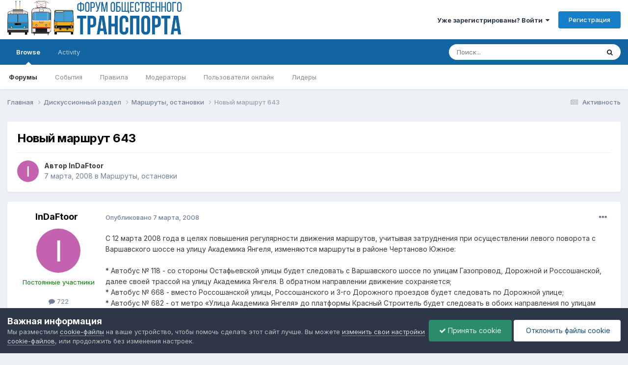

--- FILE ---
content_type: text/html;charset=UTF-8
request_url: https://forumot.ru/topic/21798-%D0%BD%D0%BE%D0%B2%D1%8B%D0%B9-%D0%BC%D0%B0%D1%80%D1%88%D1%80%D1%83%D1%82-643/
body_size: 33509
content:
<!DOCTYPE html>
<html lang="ru-RU" dir="ltr">
	<head>
		<meta charset="utf-8">
        
		<title>Новый маршрут 643 - Маршруты, остановки - Форум Общественного Транспорта</title>
		
			<!-- Global site tag (gtag.js) - Google Analytics -->
<script async src="https://www.googletagmanager.com/gtag/js?id=UA-115907215-1"></script>
<script>
  window.dataLayer = window.dataLayer || [];
  function gtag(){dataLayer.push(arguments);}
  gtag('js', new Date());

  gtag('config', 'UA-115907215-1');
</script> 
		
		
		
		

	<meta name="viewport" content="width=device-width, initial-scale=1">


	
	


	<meta name="twitter:card" content="summary" />




	
		
			
				<meta property="og:title" content="Новый маршрут 643">
			
		
	

	
		
			
				<meta property="og:type" content="website">
			
		
	

	
		
			
				<meta property="og:url" content="https://forumot.ru/topic/21798-%D0%BD%D0%BE%D0%B2%D1%8B%D0%B9-%D0%BC%D0%B0%D1%80%D1%88%D1%80%D1%83%D1%82-643/">
			
		
	

	
		
			
				<meta name="description" content="С 12 марта 2008 года в целях повышения регулярности движения маршрутов, учитывая затруднения при осуществлении левого поворота с Варшавского шоссе на улицу Академика Янгеля, изменяются маршруты в районе Чертаново Южное: * Автобус № 118 - со стороны Остафьевской улицы будет следовать с Варшавского...">
			
		
	

	
		
			
				<meta property="og:description" content="С 12 марта 2008 года в целях повышения регулярности движения маршрутов, учитывая затруднения при осуществлении левого поворота с Варшавского шоссе на улицу Академика Янгеля, изменяются маршруты в районе Чертаново Южное: * Автобус № 118 - со стороны Остафьевской улицы будет следовать с Варшавского...">
			
		
	

	
		
			
				<meta property="og:updated_time" content="2018-07-11T11:49:56Z">
			
		
	

	
		
			
				<meta property="og:site_name" content="Форум Общественного Транспорта">
			
		
	

	
		
			
				<meta property="og:locale" content="ru_RU">
			
		
	


	
		<link rel="canonical" href="https://forumot.ru/topic/21798-%D0%BD%D0%BE%D0%B2%D1%8B%D0%B9-%D0%BC%D0%B0%D1%80%D1%88%D1%80%D1%83%D1%82-643/" />
	





<link rel="manifest" href="https://forumot.ru/manifest.webmanifest/">
<meta name="msapplication-config" content="https://forumot.ru/browserconfig.xml/">
<meta name="msapplication-starturl" content="/">
<meta name="application-name" content="Форум Общественного Транспорта">
<meta name="apple-mobile-web-app-title" content="Форум Общественного Транспорта">

	<meta name="theme-color" content="#ffffff">










<link rel="preload" href="//forumot.ru/applications/core/interface/font/fontawesome-webfont.woff2?v=4.7.0" as="font" crossorigin="anonymous">
		


	<link rel="preconnect" href="https://fonts.googleapis.com">
	<link rel="preconnect" href="https://fonts.gstatic.com" crossorigin>
	
		<link href="https://fonts.googleapis.com/css2?family=Inter:wght@300;400;500;600;700&display=swap" rel="stylesheet">
	



	<link rel='stylesheet' href='//storage.forumot.ru/css_built_1/341e4a57816af3ba440d891ca87450ff_framework.css.gz?v=2f4ef373591768263714' media='all'>

	<link rel='stylesheet' href='//storage.forumot.ru/css_built_1/05e81b71abe4f22d6eb8d1a929494829_responsive.css.gz?v=2f4ef373591768263714' media='all'>

	<link rel='stylesheet' href='//storage.forumot.ru/css_built_1/20446cf2d164adcc029377cb04d43d17_flags.css.gz?v=2f4ef373591768263714' media='all'>

	<link rel='stylesheet' href='//storage.forumot.ru/css_built_1/90eb5adf50a8c640f633d47fd7eb1778_core.css.gz?v=2f4ef373591768263714' media='all'>

	<link rel='stylesheet' href='//storage.forumot.ru/css_built_1/5a0da001ccc2200dc5625c3f3934497d_core_responsive.css.gz?v=2f4ef373591768263714' media='all'>

	<link rel='stylesheet' href='//storage.forumot.ru/css_built_1/62e269ced0fdab7e30e026f1d30ae516_forums.css.gz?v=2f4ef373591768263714' media='all'>

	<link rel='stylesheet' href='//storage.forumot.ru/css_built_1/76e62c573090645fb99a15a363d8620e_forums_responsive.css.gz?v=2f4ef373591768263714' media='all'>

	<link rel='stylesheet' href='//storage.forumot.ru/css_built_1/ebdea0c6a7dab6d37900b9190d3ac77b_topics.css.gz?v=2f4ef373591768263714' media='all'>





<link rel='stylesheet' href='//storage.forumot.ru/css_built_1/258adbb6e4f3e83cd3b355f84e3fa002_custom.css.gz?v=2f4ef373591768263714' media='all'>




		
		

	
	<link rel='shortcut icon' href='//storage.forumot.ru/monthly_2021_08/favicon.ico' type="image/x-icon">

	</head>
	<body class='ipsApp ipsApp_front ipsJS_none ipsClearfix' data-controller='core.front.core.app' data-message="" data-pageApp='forums' data-pageLocation='front' data-pageModule='forums' data-pageController='topic' data-pageID='21798'  >
		
        

        

		<a href='#ipsLayout_mainArea' class='ipsHide' title='Перейти к основному содержанию на этой странице' accesskey='m'>Перейти к содержанию</a>
		





		<div id='ipsLayout_header' class='ipsClearfix'>
			<header>
				<div class='ipsLayout_container'>
					


<a href='https://forumot.ru/' id='elLogo' accesskey='1'><img src="//storage.forumot.ru/monthly_2024_10/fot_light.png.14cb8e40cb4a4132ef9be3d4da11b2bf.png" alt='Форум Общественного Транспорта'></a>

					
						

	<ul id='elUserNav' class='ipsList_inline cSignedOut ipsResponsive_showDesktop'>
		
        
		
        
        
            
            <li id='elSignInLink'>
                <a href='https://forumot.ru/login/' data-ipsMenu-closeOnClick="false" data-ipsMenu id='elUserSignIn'>
                    Уже зарегистрированы? Войти &nbsp;<i class='fa fa-caret-down'></i>
                </a>
                
<div id='elUserSignIn_menu' class='ipsMenu ipsMenu_auto ipsHide'>
	<form accept-charset='utf-8' method='post' action='https://forumot.ru/login/'>
		<input type="hidden" name="csrfKey" value="ba4007df0fefa4d14df8a02a6f603d4a">
		<input type="hidden" name="ref" value="aHR0cHM6Ly9mb3J1bW90LnJ1L3RvcGljLzIxNzk4LSVEMCVCRCVEMCVCRSVEMCVCMiVEMSU4QiVEMCVCOS0lRDAlQkMlRDAlQjAlRDElODAlRDElODglRDElODAlRDElODMlRDElODItNjQzLw==">
		<div data-role="loginForm">
			
			
			
				<div class='ipsColumns ipsColumns_noSpacing'>
					<div class='ipsColumn ipsColumn_wide' id='elUserSignIn_internal'>
						
<div class="ipsPad ipsForm ipsForm_vertical">
	<h4 class="ipsType_sectionHead">Войти</h4>
	<br><br>
	<ul class='ipsList_reset'>
		<li class="ipsFieldRow ipsFieldRow_noLabel ipsFieldRow_fullWidth">
			
			
				<input type="text" placeholder="Отображаемое имя или email адрес" name="auth" autocomplete="email">
			
		</li>
		<li class="ipsFieldRow ipsFieldRow_noLabel ipsFieldRow_fullWidth">
			<input type="password" placeholder="Пароль" name="password" autocomplete="current-password">
		</li>
		<li class="ipsFieldRow ipsFieldRow_checkbox ipsClearfix">
			<span class="ipsCustomInput">
				<input type="checkbox" name="remember_me" id="remember_me_checkbox" value="1" checked aria-checked="true">
				<span></span>
			</span>
			<div class="ipsFieldRow_content">
				<label class="ipsFieldRow_label" for="remember_me_checkbox">Запомнить</label>
				<span class="ipsFieldRow_desc">Не рекомендуется для компьютеров с общим доступом</span>
			</div>
		</li>
		<li class="ipsFieldRow ipsFieldRow_fullWidth">
			<button type="submit" name="_processLogin" value="usernamepassword" class="ipsButton ipsButton_primary ipsButton_small" id="elSignIn_submit">Войти</button>
			
				<p class="ipsType_right ipsType_small">
					
						<a href='https://forumot.ru/lostpassword/' data-ipsDialog data-ipsDialog-title='Забыли пароль?'>
					
					Забыли пароль?</a>
				</p>
			
		</li>
	</ul>
</div>
					</div>
					<div class='ipsColumn ipsColumn_wide'>
						<div class='ipsPadding' id='elUserSignIn_external'>
							<div class='ipsAreaBackground_light ipsPadding:half'>
								
								
									<div class='ipsType_center ipsMargin_top:half'>
										

<button type="submit" name="_processLogin" value="11" class='ipsButton ipsButton_verySmall ipsButton_fullWidth ipsSocial ipsSocial_vkcom' style="background-color: #4a76a8">
	
		<span class='ipsSocial_icon'>
			
				<i class='fa fa-vk'></i>
			
		</span>
		<span class='ipsSocial_text'>Войти с помощью Вконтакте</span>
	
</button>
									</div>
								
							</div>
						</div>
					</div>
				</div>
			
		</div>
	</form>
</div>
            </li>
            
        
		
			<li>
				
					<a href='https://forumot.ru/register/' data-ipsDialog data-ipsDialog-size='narrow' data-ipsDialog-title='Регистрация' id='elRegisterButton' class='ipsButton ipsButton_normal ipsButton_primary'>Регистрация</a>
				
			</li>
		
	</ul>

						
<ul class='ipsMobileHamburger ipsList_reset ipsResponsive_hideDesktop'>
	<li data-ipsDrawer data-ipsDrawer-drawerElem='#elMobileDrawer'>
		<a href='#' >
			
			
				
			
			
			
			<i class='fa fa-navicon'></i>
		</a>
	</li>
</ul>
					
				</div>
			</header>
			

	<nav data-controller='core.front.core.navBar' class=' ipsResponsive_showDesktop'>
		<div class='ipsNavBar_primary ipsLayout_container '>
			<ul data-role="primaryNavBar" class='ipsClearfix'>
				


	
		
		
			
		
		<li class='ipsNavBar_active' data-active id='elNavSecondary_1' data-role="navBarItem" data-navApp="core" data-navExt="CustomItem">
			
			
				<a href="https://forumot.ru"  data-navItem-id="1" data-navDefault>
					Browse<span class='ipsNavBar_active__identifier'></span>
				</a>
			
			
				<ul class='ipsNavBar_secondary ' data-role='secondaryNavBar'>
					


	
	

	
		
		
			
		
		<li class='ipsNavBar_active' data-active id='elNavSecondary_10' data-role="navBarItem" data-navApp="forums" data-navExt="Forums">
			
			
				<a href="https://forumot.ru"  data-navItem-id="10" data-navDefault>
					Форумы<span class='ipsNavBar_active__identifier'></span>
				</a>
			
			
		</li>
	
	

	
		
		
		<li  id='elNavSecondary_11' data-role="navBarItem" data-navApp="calendar" data-navExt="Calendar">
			
			
				<a href="https://forumot.ru/events/"  data-navItem-id="11" >
					События<span class='ipsNavBar_active__identifier'></span>
				</a>
			
			
		</li>
	
	

	
		
		
		<li  id='elNavSecondary_12' data-role="navBarItem" data-navApp="core" data-navExt="Guidelines">
			
			
				<a href="https://forumot.ru/guidelines/"  data-navItem-id="12" >
					Правила<span class='ipsNavBar_active__identifier'></span>
				</a>
			
			
		</li>
	
	

	
		
		
		<li  id='elNavSecondary_13' data-role="navBarItem" data-navApp="core" data-navExt="StaffDirectory">
			
			
				<a href="https://forumot.ru/staff/"  data-navItem-id="13" >
					Модераторы<span class='ipsNavBar_active__identifier'></span>
				</a>
			
			
		</li>
	
	

	
		
		
		<li  id='elNavSecondary_14' data-role="navBarItem" data-navApp="core" data-navExt="OnlineUsers">
			
			
				<a href="https://forumot.ru/online/"  data-navItem-id="14" >
					Пользователи онлайн<span class='ipsNavBar_active__identifier'></span>
				</a>
			
			
		</li>
	
	

	
		
		
		<li  id='elNavSecondary_15' data-role="navBarItem" data-navApp="core" data-navExt="Leaderboard">
			
			
				<a href="https://forumot.ru/leaderboard/"  data-navItem-id="15" >
					Лидеры<span class='ipsNavBar_active__identifier'></span>
				</a>
			
			
		</li>
	
	

					<li class='ipsHide' id='elNavigationMore_1' data-role='navMore'>
						<a href='#' data-ipsMenu data-ipsMenu-appendTo='#elNavigationMore_1' id='elNavigationMore_1_dropdown'>Больше <i class='fa fa-caret-down'></i></a>
						<ul class='ipsHide ipsMenu ipsMenu_auto' id='elNavigationMore_1_dropdown_menu' data-role='moreDropdown'></ul>
					</li>
				</ul>
			
		</li>
	
	

	
		
		
		<li  id='elNavSecondary_2' data-role="navBarItem" data-navApp="core" data-navExt="CustomItem">
			
			
				<a href="https://forumot.ru/discover/"  data-navItem-id="2" >
					Activity<span class='ipsNavBar_active__identifier'></span>
				</a>
			
			
				<ul class='ipsNavBar_secondary ipsHide' data-role='secondaryNavBar'>
					


	
		
		
		<li  id='elNavSecondary_4' data-role="navBarItem" data-navApp="core" data-navExt="AllActivity">
			
			
				<a href="https://forumot.ru/discover/"  data-navItem-id="4" >
					Активность<span class='ipsNavBar_active__identifier'></span>
				</a>
			
			
		</li>
	
	

	
	

	
	

	
	

	
		
		
		<li  id='elNavSecondary_8' data-role="navBarItem" data-navApp="core" data-navExt="Search">
			
			
				<a href="https://forumot.ru/search/"  data-navItem-id="8" >
					Поиск<span class='ipsNavBar_active__identifier'></span>
				</a>
			
			
		</li>
	
	

	
	

					<li class='ipsHide' id='elNavigationMore_2' data-role='navMore'>
						<a href='#' data-ipsMenu data-ipsMenu-appendTo='#elNavigationMore_2' id='elNavigationMore_2_dropdown'>Больше <i class='fa fa-caret-down'></i></a>
						<ul class='ipsHide ipsMenu ipsMenu_auto' id='elNavigationMore_2_dropdown_menu' data-role='moreDropdown'></ul>
					</li>
				</ul>
			
		</li>
	
	

				<li class='ipsHide' id='elNavigationMore' data-role='navMore'>
					<a href='#' data-ipsMenu data-ipsMenu-appendTo='#elNavigationMore' id='elNavigationMore_dropdown'>Больше</a>
					<ul class='ipsNavBar_secondary ipsHide' data-role='secondaryNavBar'>
						<li class='ipsHide' id='elNavigationMore_more' data-role='navMore'>
							<a href='#' data-ipsMenu data-ipsMenu-appendTo='#elNavigationMore_more' id='elNavigationMore_more_dropdown'>Больше <i class='fa fa-caret-down'></i></a>
							<ul class='ipsHide ipsMenu ipsMenu_auto' id='elNavigationMore_more_dropdown_menu' data-role='moreDropdown'></ul>
						</li>
					</ul>
				</li>
			</ul>
			

	<div id="elSearchWrapper">
		<div id='elSearch' data-controller="core.front.core.quickSearch">
			<form accept-charset='utf-8' action='//forumot.ru/search/?do=quicksearch' method='post'>
                <input type='search' id='elSearchField' placeholder='Поиск...' name='q' autocomplete='off' aria-label='Поиск'>
                <details class='cSearchFilter'>
                    <summary class='cSearchFilter__text'></summary>
                    <ul class='cSearchFilter__menu'>
                        
                        <li><label><input type="radio" name="type" value="all" ><span class='cSearchFilter__menuText'>Везде</span></label></li>
                        
                            
                                <li><label><input type="radio" name="type" value='contextual_{&quot;type&quot;:&quot;forums_topic&quot;,&quot;nodes&quot;:12}' checked><span class='cSearchFilter__menuText'>Этот форум</span></label></li>
                            
                                <li><label><input type="radio" name="type" value='contextual_{&quot;type&quot;:&quot;forums_topic&quot;,&quot;item&quot;:21798}' checked><span class='cSearchFilter__menuText'>Эта тема</span></label></li>
                            
                        
                        
                            <li><label><input type="radio" name="type" value="core_statuses_status"><span class='cSearchFilter__menuText'>Обновления статусов</span></label></li>
                        
                            <li><label><input type="radio" name="type" value="forums_topic"><span class='cSearchFilter__menuText'>Темы</span></label></li>
                        
                            <li><label><input type="radio" name="type" value="calendar_event"><span class='cSearchFilter__menuText'>События</span></label></li>
                        
                            <li><label><input type="radio" name="type" value="core_members"><span class='cSearchFilter__menuText'>Пользователи</span></label></li>
                        
                    </ul>
                </details>
				<button class='cSearchSubmit' type="submit" aria-label='Поиск'><i class="fa fa-search"></i></button>
			</form>
		</div>
	</div>

		</div>
	</nav>

			
<ul id='elMobileNav' class='ipsResponsive_hideDesktop' data-controller='core.front.core.mobileNav'>
	
		
			
			
				
				
			
				
					<li id='elMobileBreadcrumb'>
						<a href='https://forumot.ru/forum/12-%D0%BC%D0%B0%D1%80%D1%88%D1%80%D1%83%D1%82%D1%8B-%D0%BE%D1%81%D1%82%D0%B0%D0%BD%D0%BE%D0%B2%D0%BA%D0%B8/'>
							<span>Маршруты, остановки</span>
						</a>
					</li>
				
				
			
				
				
			
		
	
	
	
	<li >
		<a data-action="defaultStream" href='https://forumot.ru/discover/'><i class="fa fa-newspaper-o" aria-hidden="true"></i></a>
	</li>

	

	
		<li class='ipsJS_show'>
			<a href='https://forumot.ru/search/'><i class='fa fa-search'></i></a>
		</li>
	
</ul>
		</div>
		<main id='ipsLayout_body' class='ipsLayout_container'>
			<div id='ipsLayout_contentArea'>
				<div id='ipsLayout_contentWrapper'>
					
<nav class='ipsBreadcrumb ipsBreadcrumb_top ipsFaded_withHover'>
	

	<ul class='ipsList_inline ipsPos_right'>
		
		<li >
			<a data-action="defaultStream" class='ipsType_light '  href='https://forumot.ru/discover/'><i class="fa fa-newspaper-o" aria-hidden="true"></i> <span>Активность</span></a>
		</li>
		
	</ul>

	<ul data-role="breadcrumbList">
		<li>
			<a title="Главная" href='https://forumot.ru/'>
				<span>Главная <i class='fa fa-angle-right'></i></span>
			</a>
		</li>
		
		
			<li>
				
					<a href='https://forumot.ru/forum/5-%D0%B4%D0%B8%D1%81%D0%BA%D1%83%D1%81%D1%81%D0%B8%D0%BE%D0%BD%D0%BD%D1%8B%D0%B9-%D1%80%D0%B0%D0%B7%D0%B4%D0%B5%D0%BB/'>
						<span>Дискуссионный раздел <i class='fa fa-angle-right' aria-hidden="true"></i></span>
					</a>
				
			</li>
		
			<li>
				
					<a href='https://forumot.ru/forum/12-%D0%BC%D0%B0%D1%80%D1%88%D1%80%D1%83%D1%82%D1%8B-%D0%BE%D1%81%D1%82%D0%B0%D0%BD%D0%BE%D0%B2%D0%BA%D0%B8/'>
						<span>Маршруты, остановки <i class='fa fa-angle-right' aria-hidden="true"></i></span>
					</a>
				
			</li>
		
			<li>
				
					Новый маршрут 643
				
			</li>
		
	</ul>
</nav>
					
					<div id='ipsLayout_mainArea'>
						
						
						
						

	




						



<div class='ipsPageHeader ipsResponsive_pull ipsBox ipsPadding sm:ipsPadding:half ipsMargin_bottom'>
		
	
	<div class='ipsFlex ipsFlex-ai:center ipsFlex-fw:wrap ipsGap:4'>
		<div class='ipsFlex-flex:11'>
			<h1 class='ipsType_pageTitle ipsContained_container'>
				

				
				
					<span class='ipsType_break ipsContained'>
						<span>Новый маршрут 643</span>
					</span>
				
			</h1>
			
			
		</div>
		
	</div>
	<hr class='ipsHr'>
	<div class='ipsPageHeader__meta ipsFlex ipsFlex-jc:between ipsFlex-ai:center ipsFlex-fw:wrap ipsGap:3'>
		<div class='ipsFlex-flex:11'>
			<div class='ipsPhotoPanel ipsPhotoPanel_mini ipsPhotoPanel_notPhone ipsClearfix'>
				


	<a href="https://forumot.ru/profile/514-indaftoor/" rel="nofollow" data-ipsHover data-ipsHover-width="370" data-ipsHover-target="https://forumot.ru/profile/514-indaftoor/?do=hovercard" class="ipsUserPhoto ipsUserPhoto_mini" title="Перейти в профиль InDaFtoor">
		<img src='data:image/svg+xml,%3Csvg%20xmlns%3D%22http%3A%2F%2Fwww.w3.org%2F2000%2Fsvg%22%20viewBox%3D%220%200%201024%201024%22%20style%3D%22background%3A%23c462af%22%3E%3Cg%3E%3Ctext%20text-anchor%3D%22middle%22%20dy%3D%22.35em%22%20x%3D%22512%22%20y%3D%22512%22%20fill%3D%22%23ffffff%22%20font-size%3D%22700%22%20font-family%3D%22-apple-system%2C%20BlinkMacSystemFont%2C%20Roboto%2C%20Helvetica%2C%20Arial%2C%20sans-serif%22%3EI%3C%2Ftext%3E%3C%2Fg%3E%3C%2Fsvg%3E' alt='InDaFtoor' loading="lazy">
	</a>

				<div>
					<p class='ipsType_reset ipsType_blendLinks'>
						<span class='ipsType_normal'>
						
							<strong>Автор 


<a href='https://forumot.ru/profile/514-indaftoor/' rel="nofollow" data-ipsHover data-ipsHover-width='370' data-ipsHover-target='https://forumot.ru/profile/514-indaftoor/?do=hovercard&amp;referrer=https%253A%252F%252Fforumot.ru%252Ftopic%252F21798-%2525D0%2525BD%2525D0%2525BE%2525D0%2525B2%2525D1%25258B%2525D0%2525B9-%2525D0%2525BC%2525D0%2525B0%2525D1%252580%2525D1%252588%2525D1%252580%2525D1%252583%2525D1%252582-643%252F' title="Перейти в профиль InDaFtoor" class="ipsType_break">InDaFtoor</a></strong><br />
							<span class='ipsType_light'><time datetime='2008-03-07T16:19:02Z' title='03/07/08 16:19' data-short='17 г.'>7 марта, 2008</time> в <a href="https://forumot.ru/forum/12-%D0%BC%D0%B0%D1%80%D1%88%D1%80%D1%83%D1%82%D1%8B-%D0%BE%D1%81%D1%82%D0%B0%D0%BD%D0%BE%D0%B2%D0%BA%D0%B8/">Маршруты, остановки</a></span>
						
						</span>
					</p>
				</div>
			</div>
		</div>
					
	</div>
	
	
</div>








<div class='ipsClearfix'>
	<ul class="ipsToolList ipsToolList_horizontal ipsClearfix ipsSpacer_both ipsResponsive_hidePhone">
		
		
		
	</ul>
</div>

<div id='comments' data-controller='core.front.core.commentFeed,forums.front.topic.view, core.front.core.ignoredComments' data-autoPoll data-baseURL='https://forumot.ru/topic/21798-%D0%BD%D0%BE%D0%B2%D1%8B%D0%B9-%D0%BC%D0%B0%D1%80%D1%88%D1%80%D1%83%D1%82-643/' data-lastPage data-feedID='topic-21798' class='cTopic ipsClear ipsSpacer_top'>
	
			
	

	

<div data-controller='core.front.core.recommendedComments' data-url='https://forumot.ru/topic/21798-%D0%BD%D0%BE%D0%B2%D1%8B%D0%B9-%D0%BC%D0%B0%D1%80%D1%88%D1%80%D1%83%D1%82-643/?recommended=comments' class='ipsRecommendedComments ipsHide'>
	<div data-role="recommendedComments">
		<h2 class='ipsType_sectionHead ipsType_large ipsType_bold ipsMargin_bottom'>Рекомендуемые сообщения</h2>
		
	</div>
</div>
	
	<div id="elPostFeed" data-role='commentFeed' data-controller='core.front.core.moderation' >
		<form action="https://forumot.ru/topic/21798-%D0%BD%D0%BE%D0%B2%D1%8B%D0%B9-%D0%BC%D0%B0%D1%80%D1%88%D1%80%D1%83%D1%82-643/?csrfKey=ba4007df0fefa4d14df8a02a6f603d4a&amp;do=multimodComment" method="post" data-ipsPageAction data-role='moderationTools'>
			
			
				

					

					
					



<a id="comment-189728"></a>
<article  id="elComment_189728" class="cPost ipsBox ipsResponsive_pull  ipsComment  ipsComment_parent ipsClearfix ipsClear ipsColumns ipsColumns_noSpacing ipsColumns_collapsePhone    ">
	

	

	<div class="cAuthorPane_mobile ipsResponsive_showPhone">
		<div class="cAuthorPane_photo">
			<div class="cAuthorPane_photoWrap">
				


	<a href="https://forumot.ru/profile/514-indaftoor/" rel="nofollow" data-ipsHover data-ipsHover-width="370" data-ipsHover-target="https://forumot.ru/profile/514-indaftoor/?do=hovercard" class="ipsUserPhoto ipsUserPhoto_large" title="Перейти в профиль InDaFtoor">
		<img src='data:image/svg+xml,%3Csvg%20xmlns%3D%22http%3A%2F%2Fwww.w3.org%2F2000%2Fsvg%22%20viewBox%3D%220%200%201024%201024%22%20style%3D%22background%3A%23c462af%22%3E%3Cg%3E%3Ctext%20text-anchor%3D%22middle%22%20dy%3D%22.35em%22%20x%3D%22512%22%20y%3D%22512%22%20fill%3D%22%23ffffff%22%20font-size%3D%22700%22%20font-family%3D%22-apple-system%2C%20BlinkMacSystemFont%2C%20Roboto%2C%20Helvetica%2C%20Arial%2C%20sans-serif%22%3EI%3C%2Ftext%3E%3C%2Fg%3E%3C%2Fsvg%3E' alt='InDaFtoor' loading="lazy">
	</a>

				
				
			</div>
		</div>
		<div class="cAuthorPane_content">
			<h3 class="ipsType_sectionHead cAuthorPane_author ipsType_break ipsType_blendLinks ipsFlex ipsFlex-ai:center">
				


<a href='https://forumot.ru/profile/514-indaftoor/' rel="nofollow" data-ipsHover data-ipsHover-width='370' data-ipsHover-target='https://forumot.ru/profile/514-indaftoor/?do=hovercard&amp;referrer=https%253A%252F%252Fforumot.ru%252Ftopic%252F21798-%2525D0%2525BD%2525D0%2525BE%2525D0%2525B2%2525D1%25258B%2525D0%2525B9-%2525D0%2525BC%2525D0%2525B0%2525D1%252580%2525D1%252588%2525D1%252580%2525D1%252583%2525D1%252582-643%252F' title="Перейти в профиль InDaFtoor" class="ipsType_break"><span style='color:green'>InDaFtoor</span></a>
			</h3>
			<div class="ipsType_light ipsType_reset">
				<a href="https://forumot.ru/topic/21798-%D0%BD%D0%BE%D0%B2%D1%8B%D0%B9-%D0%BC%D0%B0%D1%80%D1%88%D1%80%D1%83%D1%82-643/?do=findComment&amp;comment=189728" rel="nofollow" class="ipsType_blendLinks">Опубликовано <time datetime='2008-03-07T16:19:02Z' title='03/07/08 16:19' data-short='17 г.'>7 марта, 2008</time></a>
				
			</div>
		</div>
	</div>
	<aside class="ipsComment_author cAuthorPane ipsColumn ipsColumn_medium ipsResponsive_hidePhone">
		<h3 class="ipsType_sectionHead cAuthorPane_author ipsType_blendLinks ipsType_break">
<strong>


<a href='https://forumot.ru/profile/514-indaftoor/' rel="nofollow" data-ipsHover data-ipsHover-width='370' data-ipsHover-target='https://forumot.ru/profile/514-indaftoor/?do=hovercard&amp;referrer=https%253A%252F%252Fforumot.ru%252Ftopic%252F21798-%2525D0%2525BD%2525D0%2525BE%2525D0%2525B2%2525D1%25258B%2525D0%2525B9-%2525D0%2525BC%2525D0%2525B0%2525D1%252580%2525D1%252588%2525D1%252580%2525D1%252583%2525D1%252582-643%252F' title="Перейти в профиль InDaFtoor" class="ipsType_break">InDaFtoor</a></strong>
			
		</h3>
		<ul class="cAuthorPane_info ipsList_reset">
			<li data-role="photo" class="cAuthorPane_photo">
				<div class="cAuthorPane_photoWrap">
					


	<a href="https://forumot.ru/profile/514-indaftoor/" rel="nofollow" data-ipsHover data-ipsHover-width="370" data-ipsHover-target="https://forumot.ru/profile/514-indaftoor/?do=hovercard" class="ipsUserPhoto ipsUserPhoto_large" title="Перейти в профиль InDaFtoor">
		<img src='data:image/svg+xml,%3Csvg%20xmlns%3D%22http%3A%2F%2Fwww.w3.org%2F2000%2Fsvg%22%20viewBox%3D%220%200%201024%201024%22%20style%3D%22background%3A%23c462af%22%3E%3Cg%3E%3Ctext%20text-anchor%3D%22middle%22%20dy%3D%22.35em%22%20x%3D%22512%22%20y%3D%22512%22%20fill%3D%22%23ffffff%22%20font-size%3D%22700%22%20font-family%3D%22-apple-system%2C%20BlinkMacSystemFont%2C%20Roboto%2C%20Helvetica%2C%20Arial%2C%20sans-serif%22%3EI%3C%2Ftext%3E%3C%2Fg%3E%3C%2Fsvg%3E' alt='InDaFtoor' loading="lazy">
	</a>

					
					
				</div>
			</li>
			
				<li data-role="group"><span style='color:green'>Постоянные участники</span></li>
				
			
			
				<li data-role="stats" class="ipsMargin_top">
					<ul class="ipsList_reset ipsType_light ipsFlex ipsFlex-ai:center ipsFlex-jc:center ipsGap_row:2 cAuthorPane_stats">
						<li>
							
								<a href="https://forumot.ru/profile/514-indaftoor/content/" rel="nofollow" title="722 сообщения" data-ipstooltip class="ipsType_blendLinks">
							
								<i class="fa fa-comment"></i> 722
							
								</a>
							
						</li>
						
					</ul>
				</li>
			
			
				

	
	<li data-role='custom-field' class='ipsResponsive_hidePhone ipsType_break'>
		
<span class='ft'>Пол:</span><span class='fc'>Мужчина</span>
	</li>
	
	<li data-role='custom-field' class='ipsResponsive_hidePhone ipsType_break'>
		
<span class='ft'>Город:</span><span class='fc'>Московский Аэропорт</span>
	</li>
	

			
		</ul>
	</aside>
	<div class="ipsColumn ipsColumn_fluid ipsMargin:none">
		

<div id="comment-189728_wrap" data-controller="core.front.core.comment" data-commentapp="forums" data-commenttype="forums" data-commentid="189728" data-quotedata="{&quot;userid&quot;:514,&quot;username&quot;:&quot;InDaFtoor&quot;,&quot;timestamp&quot;:1204906742,&quot;contentapp&quot;:&quot;forums&quot;,&quot;contenttype&quot;:&quot;forums&quot;,&quot;contentid&quot;:21798,&quot;contentclass&quot;:&quot;forums_Topic&quot;,&quot;contentcommentid&quot;:189728}" class="ipsComment_content ipsType_medium">

	<div class="ipsComment_meta ipsType_light ipsFlex ipsFlex-ai:center ipsFlex-jc:between ipsFlex-fd:row-reverse">
		<div class="ipsType_light ipsType_reset ipsType_blendLinks ipsComment_toolWrap">
			<div class="ipsResponsive_hidePhone ipsComment_badges">
				<ul class="ipsList_reset ipsFlex ipsFlex-jc:end ipsFlex-fw:wrap ipsGap:2 ipsGap_row:1">
					
					
					
					
					
				</ul>
			</div>
			<ul class="ipsList_reset ipsComment_tools">
				<li>
					<a href="#elControls_189728_menu" class="ipsComment_ellipsis" id="elControls_189728" title="Ещё..." data-ipsmenu data-ipsmenu-appendto="#comment-189728_wrap"><i class="fa fa-ellipsis-h"></i></a>
					<ul id="elControls_189728_menu" class="ipsMenu ipsMenu_narrow ipsHide">
						
						
							<li class="ipsMenu_item"><a href="https://forumot.ru/topic/21798-%D0%BD%D0%BE%D0%B2%D1%8B%D0%B9-%D0%BC%D0%B0%D1%80%D1%88%D1%80%D1%83%D1%82-643/" title="Поделиться сообщением" data-ipsdialog data-ipsdialog-size="narrow" data-ipsdialog-content="#elShareComment_189728_menu" data-ipsdialog-title="Поделиться сообщением" id="elSharePost_189728" data-role="shareComment">Поделиться</a></li>
						
                        
						
						
						
							
								
							
							
							
							
							
							
						
					</ul>
				</li>
				
			</ul>
		</div>

		<div class="ipsType_reset ipsResponsive_hidePhone">
			<a href="https://forumot.ru/topic/21798-%D0%BD%D0%BE%D0%B2%D1%8B%D0%B9-%D0%BC%D0%B0%D1%80%D1%88%D1%80%D1%83%D1%82-643/?do=findComment&amp;comment=189728" rel="nofollow" class="ipsType_blendLinks">Опубликовано <time datetime='2008-03-07T16:19:02Z' title='03/07/08 16:19' data-short='17 г.'>7 марта, 2008</time></a>
			
			<span class="ipsResponsive_hidePhone">
				
				
			</span>
		</div>
	</div>

	

    

	<div class="cPost_contentWrap">
		
		<div data-role="commentContent" class="ipsType_normal ipsType_richText ipsPadding_bottom ipsContained" data-controller="core.front.core.lightboxedImages">
			<p>С 12 марта 2008 года в целях повышения регулярности движения маршрутов, учитывая затруднения при осуществлении левого поворота с Варшавского шоссе на улицу Академика Янгеля, изменяются маршруты в районе Чертаново Южное:</p>
<p> </p>
<p>    * Автобус № 118 - со стороны Остафьевской улицы будет следовать с Варшавского шоссе по улицам Газопровод, Дорожной и Россошанской, далее своей трассой на улицу Академика Янгеля. В обратном направлении движение сохраняется;</p>
<p>    * Автобус № 668 - вместо Россошанской улицы, Россошанского и 3-го Дорожного проездов будет следовать по Дорожной улице;</p>
<p>    * Автобус № 682 - от метро «Улица Академика Янгеля» до платформы Красный Строитель будет следовать в обоих направления по улицам Россошанская и Дорожная;</p>
<p>    * Организуется новый маршрут автобуса № 643 Улица Академика Янгеля - 3-й Дорожный проезд с трассой следования односторонним кольцевым движением по улицам Академика Янгеля, Россошанской, Дорожной, Газопровод, Варшавскому шоссе, Россошанской улице, Россошанскому и 3-му Дорожному проездам, улицам Дорожная, Россошанская и Академика Янгеля. Обращаем внимание, что у метро «Улица Академика Янгеля» на одной остановке автобус будет останавливаться 2 раза - и при следовании к платформе Красный Строитель, и при следовании к 3-му Дорожному проезду. Режим работы нового маршрута - только по рабочим дням с 7:00 до 20:00. </p>
<p> </p>
<p>Постоянный адрес этой новости:</p>
<p><a href="http://www.tr.ru/news/3749" rel="external">http://www.tr.ru/news/3749</a> </p>
<p> </p>
<p>Более запутанный маршрут, чем этот 643-й представить себе сложно <img src="//storage.forumot.ru/emoticons/default_sad.png" alt=":(" data-emoticon="" srcset="//storage.forumot.ru/emoticons/sad@2x.png 2x" width="20" height="20">  Согласны ли уважаемые форумчане?</p>

			
		</div>

		

		
	</div>

	

	



<div class='ipsPadding ipsHide cPostShareMenu' id='elShareComment_189728_menu'>
	<h5 class='ipsType_normal ipsType_reset'>Ссылка на комментарий</h5>
	
		
	
	
	<input type='text' value='https://forumot.ru/topic/21798-%D0%BD%D0%BE%D0%B2%D1%8B%D0%B9-%D0%BC%D0%B0%D1%80%D1%88%D1%80%D1%83%D1%82-643/' class='ipsField_fullWidth'>

	
	<h5 class='ipsType_normal ipsType_reset ipsSpacer_top'>Поделиться на другие сайты</h5>
	

	<ul class='ipsList_inline ipsList_noSpacing ipsClearfix' data-controller="core.front.core.sharelink">
		
			<li>
<a href="https://x.com/share?url=https%3A%2F%2Fforumot.ru%2Ftopic%2F21798-%2525D0%2525BD%2525D0%2525BE%2525D0%2525B2%2525D1%25258B%2525D0%2525B9-%2525D0%2525BC%2525D0%2525B0%2525D1%252580%2525D1%252588%2525D1%252580%2525D1%252583%2525D1%252582-643%2F%3Fdo%3DfindComment%26comment%3D189728" class="cShareLink cShareLink_x" target="_blank" data-role="shareLink" title='Поделиться в X' data-ipsTooltip rel='nofollow noopener'>
    <i class="fa fa-x"></i>
</a></li>
		
			<li>
<a href="https://www.facebook.com/sharer/sharer.php?u=https%3A%2F%2Fforumot.ru%2Ftopic%2F21798-%25D0%25BD%25D0%25BE%25D0%25B2%25D1%258B%25D0%25B9-%25D0%25BC%25D0%25B0%25D1%2580%25D1%2588%25D1%2580%25D1%2583%25D1%2582-643%2F%3Fdo%3DfindComment%26comment%3D189728" class="cShareLink cShareLink_facebook" target="_blank" data-role="shareLink" title='Поделиться в Facebook' data-ipsTooltip rel='noopener nofollow'>
	<i class="fa fa-facebook"></i>
</a></li>
		
			<li>
<a href="mailto:?subject=%D0%9D%D0%BE%D0%B2%D1%8B%D0%B9%20%D0%BC%D0%B0%D1%80%D1%88%D1%80%D1%83%D1%82%20643&body=https%3A%2F%2Fforumot.ru%2Ftopic%2F21798-%25D0%25BD%25D0%25BE%25D0%25B2%25D1%258B%25D0%25B9-%25D0%25BC%25D0%25B0%25D1%2580%25D1%2588%25D1%2580%25D1%2583%25D1%2582-643%2F%3Fdo%3DfindComment%26comment%3D189728" rel='nofollow' class='cShareLink cShareLink_email' title='Поделиться по email' data-ipsTooltip>
	<i class="fa fa-envelope"></i>
</a></li>
		
			<li>
<a href="https://pinterest.com/pin/create/button/?url=https://forumot.ru/topic/21798-%25D0%25BD%25D0%25BE%25D0%25B2%25D1%258B%25D0%25B9-%25D0%25BC%25D0%25B0%25D1%2580%25D1%2588%25D1%2580%25D1%2583%25D1%2582-643/?do=findComment%26comment=189728&amp;media=" class="cShareLink cShareLink_pinterest" rel="nofollow noopener" target="_blank" data-role="shareLink" title='Поделиться в Pinterest' data-ipsTooltip>
	<i class="fa fa-pinterest"></i>
</a></li>
		
	</ul>


	<hr class='ipsHr'>
	<button class='ipsHide ipsButton ipsButton_small ipsButton_light ipsButton_fullWidth ipsMargin_top:half' data-controller='core.front.core.webshare' data-role='webShare' data-webShareTitle='Новый маршрут 643' data-webShareText='С 12 марта 2008 года в целях повышения регулярности движения маршрутов, учитывая затруднения при осуществлении левого поворота с Варшавского шоссе на улицу Академика Янгеля, изменяются маршруты в районе Чертаново Южное: 
  
    * Автобус № 118 - со стороны Остафьевской улицы будет следовать с Варшавского шоссе по улицам Газопровод, Дорожной и Россошанской, далее своей трассой на улицу Академика Янгеля. В обратном направлении движение сохраняется; 
    * Автобус № 668 - вместо Россошанской улицы, Россошанского и 3-го Дорожного проездов будет следовать по Дорожной улице; 
    * Автобус № 682 - от метро «Улица Академика Янгеля» до платформы Красный Строитель будет следовать в обоих направления по улицам Россошанская и Дорожная; 
    * Организуется новый маршрут автобуса № 643 Улица Академика Янгеля - 3-й Дорожный проезд с трассой следования односторонним кольцевым движением по улицам Академика Янгеля, Россошанской, Дорожной, Газопровод, Варшавскому шоссе, Россошанской улице, Россошанскому и 3-му Дорожному проездам, улицам Дорожная, Россошанская и Академика Янгеля. Обращаем внимание, что у метро «Улица Академика Янгеля» на одной остановке автобус будет останавливаться 2 раза - и при следовании к платформе Красный Строитель, и при следовании к 3-му Дорожному проезду. Режим работы нового маршрута - только по рабочим дням с 7:00 до 20:00.  
  
Постоянный адрес этой новости: 
http://www.tr.ru/news/3749  
  
Более запутанный маршрут, чем этот 643-й представить себе сложно   Согласны ли уважаемые форумчане? ' data-webShareUrl='https://forumot.ru/topic/21798-%D0%BD%D0%BE%D0%B2%D1%8B%D0%B9-%D0%BC%D0%B0%D1%80%D1%88%D1%80%D1%83%D1%82-643/?do=findComment&amp;comment=189728'>Поделиться</button>

	
</div>
</div>

	</div>
</article>

					
					
					
				

					

					
					



<a id="comment-189768"></a>
<article  id="elComment_189768" class="cPost ipsBox ipsResponsive_pull  ipsComment  ipsComment_parent ipsClearfix ipsClear ipsColumns ipsColumns_noSpacing ipsColumns_collapsePhone    ">
	

	

	<div class="cAuthorPane_mobile ipsResponsive_showPhone">
		<div class="cAuthorPane_photo">
			<div class="cAuthorPane_photoWrap">
				


	<a href="https://forumot.ru/profile/2754-esmaep/" rel="nofollow" data-ipsHover data-ipsHover-width="370" data-ipsHover-target="https://forumot.ru/profile/2754-esmaep/?do=hovercard" class="ipsUserPhoto ipsUserPhoto_large" title="Перейти в профиль Esmaep">
		<img src='data:image/svg+xml,%3Csvg%20xmlns%3D%22http%3A%2F%2Fwww.w3.org%2F2000%2Fsvg%22%20viewBox%3D%220%200%201024%201024%22%20style%3D%22background%3A%23c46a62%22%3E%3Cg%3E%3Ctext%20text-anchor%3D%22middle%22%20dy%3D%22.35em%22%20x%3D%22512%22%20y%3D%22512%22%20fill%3D%22%23ffffff%22%20font-size%3D%22700%22%20font-family%3D%22-apple-system%2C%20BlinkMacSystemFont%2C%20Roboto%2C%20Helvetica%2C%20Arial%2C%20sans-serif%22%3EE%3C%2Ftext%3E%3C%2Fg%3E%3C%2Fsvg%3E' alt='Esmaep' loading="lazy">
	</a>

				
				
			</div>
		</div>
		<div class="cAuthorPane_content">
			<h3 class="ipsType_sectionHead cAuthorPane_author ipsType_break ipsType_blendLinks ipsFlex ipsFlex-ai:center">
				


<a href='https://forumot.ru/profile/2754-esmaep/' rel="nofollow" data-ipsHover data-ipsHover-width='370' data-ipsHover-target='https://forumot.ru/profile/2754-esmaep/?do=hovercard&amp;referrer=https%253A%252F%252Fforumot.ru%252Ftopic%252F21798-%2525D0%2525BD%2525D0%2525BE%2525D0%2525B2%2525D1%25258B%2525D0%2525B9-%2525D0%2525BC%2525D0%2525B0%2525D1%252580%2525D1%252588%2525D1%252580%2525D1%252583%2525D1%252582-643%252F' title="Перейти в профиль Esmaep" class="ipsType_break"><span style='color:green'>Esmaep</span></a>
			</h3>
			<div class="ipsType_light ipsType_reset">
				<a href="https://forumot.ru/topic/21798-%D0%BD%D0%BE%D0%B2%D1%8B%D0%B9-%D0%BC%D0%B0%D1%80%D1%88%D1%80%D1%83%D1%82-643/?do=findComment&amp;comment=189768" rel="nofollow" class="ipsType_blendLinks">Опубликовано <time datetime='2008-03-07T20:37:56Z' title='03/07/08 20:37' data-short='17 г.'>7 марта, 2008</time></a>
				
			</div>
		</div>
	</div>
	<aside class="ipsComment_author cAuthorPane ipsColumn ipsColumn_medium ipsResponsive_hidePhone">
		<h3 class="ipsType_sectionHead cAuthorPane_author ipsType_blendLinks ipsType_break">
<strong>


<a href='https://forumot.ru/profile/2754-esmaep/' rel="nofollow" data-ipsHover data-ipsHover-width='370' data-ipsHover-target='https://forumot.ru/profile/2754-esmaep/?do=hovercard&amp;referrer=https%253A%252F%252Fforumot.ru%252Ftopic%252F21798-%2525D0%2525BD%2525D0%2525BE%2525D0%2525B2%2525D1%25258B%2525D0%2525B9-%2525D0%2525BC%2525D0%2525B0%2525D1%252580%2525D1%252588%2525D1%252580%2525D1%252583%2525D1%252582-643%252F' title="Перейти в профиль Esmaep" class="ipsType_break">Esmaep</a></strong>
			
		</h3>
		<ul class="cAuthorPane_info ipsList_reset">
			<li data-role="photo" class="cAuthorPane_photo">
				<div class="cAuthorPane_photoWrap">
					


	<a href="https://forumot.ru/profile/2754-esmaep/" rel="nofollow" data-ipsHover data-ipsHover-width="370" data-ipsHover-target="https://forumot.ru/profile/2754-esmaep/?do=hovercard" class="ipsUserPhoto ipsUserPhoto_large" title="Перейти в профиль Esmaep">
		<img src='data:image/svg+xml,%3Csvg%20xmlns%3D%22http%3A%2F%2Fwww.w3.org%2F2000%2Fsvg%22%20viewBox%3D%220%200%201024%201024%22%20style%3D%22background%3A%23c46a62%22%3E%3Cg%3E%3Ctext%20text-anchor%3D%22middle%22%20dy%3D%22.35em%22%20x%3D%22512%22%20y%3D%22512%22%20fill%3D%22%23ffffff%22%20font-size%3D%22700%22%20font-family%3D%22-apple-system%2C%20BlinkMacSystemFont%2C%20Roboto%2C%20Helvetica%2C%20Arial%2C%20sans-serif%22%3EE%3C%2Ftext%3E%3C%2Fg%3E%3C%2Fsvg%3E' alt='Esmaep' loading="lazy">
	</a>

					
					
				</div>
			</li>
			
				<li data-role="group"><span style='color:green'>Постоянные участники</span></li>
				
			
			
				<li data-role="stats" class="ipsMargin_top">
					<ul class="ipsList_reset ipsType_light ipsFlex ipsFlex-ai:center ipsFlex-jc:center ipsGap_row:2 cAuthorPane_stats">
						<li>
							
								<a href="https://forumot.ru/profile/2754-esmaep/content/" rel="nofollow" title="136 сообщений" data-ipstooltip class="ipsType_blendLinks">
							
								<i class="fa fa-comment"></i> 136
							
								</a>
							
						</li>
						
					</ul>
				</li>
			
			
				

			
		</ul>
	</aside>
	<div class="ipsColumn ipsColumn_fluid ipsMargin:none">
		

<div id="comment-189768_wrap" data-controller="core.front.core.comment" data-commentapp="forums" data-commenttype="forums" data-commentid="189768" data-quotedata="{&quot;userid&quot;:2754,&quot;username&quot;:&quot;Esmaep&quot;,&quot;timestamp&quot;:1204922276,&quot;contentapp&quot;:&quot;forums&quot;,&quot;contenttype&quot;:&quot;forums&quot;,&quot;contentid&quot;:21798,&quot;contentclass&quot;:&quot;forums_Topic&quot;,&quot;contentcommentid&quot;:189768}" class="ipsComment_content ipsType_medium">

	<div class="ipsComment_meta ipsType_light ipsFlex ipsFlex-ai:center ipsFlex-jc:between ipsFlex-fd:row-reverse">
		<div class="ipsType_light ipsType_reset ipsType_blendLinks ipsComment_toolWrap">
			<div class="ipsResponsive_hidePhone ipsComment_badges">
				<ul class="ipsList_reset ipsFlex ipsFlex-jc:end ipsFlex-fw:wrap ipsGap:2 ipsGap_row:1">
					
					
					
					
					
				</ul>
			</div>
			<ul class="ipsList_reset ipsComment_tools">
				<li>
					<a href="#elControls_189768_menu" class="ipsComment_ellipsis" id="elControls_189768" title="Ещё..." data-ipsmenu data-ipsmenu-appendto="#comment-189768_wrap"><i class="fa fa-ellipsis-h"></i></a>
					<ul id="elControls_189768_menu" class="ipsMenu ipsMenu_narrow ipsHide">
						
						
							<li class="ipsMenu_item"><a href="https://forumot.ru/topic/21798-%D0%BD%D0%BE%D0%B2%D1%8B%D0%B9-%D0%BC%D0%B0%D1%80%D1%88%D1%80%D1%83%D1%82-643/?do=findComment&amp;comment=189768" rel="nofollow" title="Поделиться сообщением" data-ipsdialog data-ipsdialog-size="narrow" data-ipsdialog-content="#elShareComment_189768_menu" data-ipsdialog-title="Поделиться сообщением" id="elSharePost_189768" data-role="shareComment">Поделиться</a></li>
						
                        
						
						
						
							
								
							
							
							
							
							
							
						
					</ul>
				</li>
				
			</ul>
		</div>

		<div class="ipsType_reset ipsResponsive_hidePhone">
			<a href="https://forumot.ru/topic/21798-%D0%BD%D0%BE%D0%B2%D1%8B%D0%B9-%D0%BC%D0%B0%D1%80%D1%88%D1%80%D1%83%D1%82-643/?do=findComment&amp;comment=189768" rel="nofollow" class="ipsType_blendLinks">Опубликовано <time datetime='2008-03-07T20:37:56Z' title='03/07/08 20:37' data-short='17 г.'>7 марта, 2008</time></a>
			
			<span class="ipsResponsive_hidePhone">
				
				
			</span>
		</div>
	</div>

	

    

	<div class="cPost_contentWrap">
		
		<div data-role="commentContent" class="ipsType_normal ipsType_richText ipsPadding_bottom ipsContained" data-controller="core.front.core.lightboxedImages">
			<p>зато теперь до красного строителя чтоб доехать, не надо пешком  от ул. янгеля на кировоградскую топать. недалеко, но все таки=)</p>

			
		</div>

		

		
	</div>

	

	



<div class='ipsPadding ipsHide cPostShareMenu' id='elShareComment_189768_menu'>
	<h5 class='ipsType_normal ipsType_reset'>Ссылка на комментарий</h5>
	
		
	
	
	<input type='text' value='https://forumot.ru/topic/21798-%D0%BD%D0%BE%D0%B2%D1%8B%D0%B9-%D0%BC%D0%B0%D1%80%D1%88%D1%80%D1%83%D1%82-643/?do=findComment&amp;comment=189768' class='ipsField_fullWidth'>

	
	<h5 class='ipsType_normal ipsType_reset ipsSpacer_top'>Поделиться на другие сайты</h5>
	

	<ul class='ipsList_inline ipsList_noSpacing ipsClearfix' data-controller="core.front.core.sharelink">
		
			<li>
<a href="https://x.com/share?url=https%3A%2F%2Fforumot.ru%2Ftopic%2F21798-%2525D0%2525BD%2525D0%2525BE%2525D0%2525B2%2525D1%25258B%2525D0%2525B9-%2525D0%2525BC%2525D0%2525B0%2525D1%252580%2525D1%252588%2525D1%252580%2525D1%252583%2525D1%252582-643%2F%3Fdo%3DfindComment%26comment%3D189768" class="cShareLink cShareLink_x" target="_blank" data-role="shareLink" title='Поделиться в X' data-ipsTooltip rel='nofollow noopener'>
    <i class="fa fa-x"></i>
</a></li>
		
			<li>
<a href="https://www.facebook.com/sharer/sharer.php?u=https%3A%2F%2Fforumot.ru%2Ftopic%2F21798-%25D0%25BD%25D0%25BE%25D0%25B2%25D1%258B%25D0%25B9-%25D0%25BC%25D0%25B0%25D1%2580%25D1%2588%25D1%2580%25D1%2583%25D1%2582-643%2F%3Fdo%3DfindComment%26comment%3D189768" class="cShareLink cShareLink_facebook" target="_blank" data-role="shareLink" title='Поделиться в Facebook' data-ipsTooltip rel='noopener nofollow'>
	<i class="fa fa-facebook"></i>
</a></li>
		
			<li>
<a href="mailto:?subject=%D0%9D%D0%BE%D0%B2%D1%8B%D0%B9%20%D0%BC%D0%B0%D1%80%D1%88%D1%80%D1%83%D1%82%20643&body=https%3A%2F%2Fforumot.ru%2Ftopic%2F21798-%25D0%25BD%25D0%25BE%25D0%25B2%25D1%258B%25D0%25B9-%25D0%25BC%25D0%25B0%25D1%2580%25D1%2588%25D1%2580%25D1%2583%25D1%2582-643%2F%3Fdo%3DfindComment%26comment%3D189768" rel='nofollow' class='cShareLink cShareLink_email' title='Поделиться по email' data-ipsTooltip>
	<i class="fa fa-envelope"></i>
</a></li>
		
			<li>
<a href="https://pinterest.com/pin/create/button/?url=https://forumot.ru/topic/21798-%25D0%25BD%25D0%25BE%25D0%25B2%25D1%258B%25D0%25B9-%25D0%25BC%25D0%25B0%25D1%2580%25D1%2588%25D1%2580%25D1%2583%25D1%2582-643/?do=findComment%26comment=189768&amp;media=" class="cShareLink cShareLink_pinterest" rel="nofollow noopener" target="_blank" data-role="shareLink" title='Поделиться в Pinterest' data-ipsTooltip>
	<i class="fa fa-pinterest"></i>
</a></li>
		
	</ul>


	<hr class='ipsHr'>
	<button class='ipsHide ipsButton ipsButton_small ipsButton_light ipsButton_fullWidth ipsMargin_top:half' data-controller='core.front.core.webshare' data-role='webShare' data-webShareTitle='Новый маршрут 643' data-webShareText='зато теперь до красного строителя чтоб доехать, не надо пешком  от ул. янгеля на кировоградскую топать. недалеко, но все таки=) ' data-webShareUrl='https://forumot.ru/topic/21798-%D0%BD%D0%BE%D0%B2%D1%8B%D0%B9-%D0%BC%D0%B0%D1%80%D1%88%D1%80%D1%83%D1%82-643/?do=findComment&amp;comment=189768'>Поделиться</button>

	
</div>
</div>

	</div>
</article>

					
					
					
				

					

					
					



<a id="comment-189778"></a>
<article  id="elComment_189778" class="cPost ipsBox ipsResponsive_pull  ipsComment  ipsComment_parent ipsClearfix ipsClear ipsColumns ipsColumns_noSpacing ipsColumns_collapsePhone    ">
	

	

	<div class="cAuthorPane_mobile ipsResponsive_showPhone">
		<div class="cAuthorPane_photo">
			<div class="cAuthorPane_photoWrap">
				


	<a href="https://forumot.ru/profile/2804-saroavto/" rel="nofollow" data-ipsHover data-ipsHover-width="370" data-ipsHover-target="https://forumot.ru/profile/2804-saroavto/?do=hovercard" class="ipsUserPhoto ipsUserPhoto_large" title="Перейти в профиль saroavto">
		<img src='//storage.forumot.ru/profile/photo-thumb-2804.gif' alt='saroavto' loading="lazy">
	</a>

				
				
			</div>
		</div>
		<div class="cAuthorPane_content">
			<h3 class="ipsType_sectionHead cAuthorPane_author ipsType_break ipsType_blendLinks ipsFlex ipsFlex-ai:center">
				


<a href='https://forumot.ru/profile/2804-saroavto/' rel="nofollow" data-ipsHover data-ipsHover-width='370' data-ipsHover-target='https://forumot.ru/profile/2804-saroavto/?do=hovercard&amp;referrer=https%253A%252F%252Fforumot.ru%252Ftopic%252F21798-%2525D0%2525BD%2525D0%2525BE%2525D0%2525B2%2525D1%25258B%2525D0%2525B9-%2525D0%2525BC%2525D0%2525B0%2525D1%252580%2525D1%252588%2525D1%252580%2525D1%252583%2525D1%252582-643%252F' title="Перейти в профиль saroavto" class="ipsType_break"><span style='color:green'>saroavto</span></a>
			</h3>
			<div class="ipsType_light ipsType_reset">
				<a href="https://forumot.ru/topic/21798-%D0%BD%D0%BE%D0%B2%D1%8B%D0%B9-%D0%BC%D0%B0%D1%80%D1%88%D1%80%D1%83%D1%82-643/?do=findComment&amp;comment=189778" rel="nofollow" class="ipsType_blendLinks">Опубликовано <time datetime='2008-03-07T21:59:00Z' title='03/07/08 21:59' data-short='17 г.'>7 марта, 2008</time></a>
				
			</div>
		</div>
	</div>
	<aside class="ipsComment_author cAuthorPane ipsColumn ipsColumn_medium ipsResponsive_hidePhone">
		<h3 class="ipsType_sectionHead cAuthorPane_author ipsType_blendLinks ipsType_break">
<strong>


<a href='https://forumot.ru/profile/2804-saroavto/' rel="nofollow" data-ipsHover data-ipsHover-width='370' data-ipsHover-target='https://forumot.ru/profile/2804-saroavto/?do=hovercard&amp;referrer=https%253A%252F%252Fforumot.ru%252Ftopic%252F21798-%2525D0%2525BD%2525D0%2525BE%2525D0%2525B2%2525D1%25258B%2525D0%2525B9-%2525D0%2525BC%2525D0%2525B0%2525D1%252580%2525D1%252588%2525D1%252580%2525D1%252583%2525D1%252582-643%252F' title="Перейти в профиль saroavto" class="ipsType_break">saroavto</a></strong>
			
		</h3>
		<ul class="cAuthorPane_info ipsList_reset">
			<li data-role="photo" class="cAuthorPane_photo">
				<div class="cAuthorPane_photoWrap">
					


	<a href="https://forumot.ru/profile/2804-saroavto/" rel="nofollow" data-ipsHover data-ipsHover-width="370" data-ipsHover-target="https://forumot.ru/profile/2804-saroavto/?do=hovercard" class="ipsUserPhoto ipsUserPhoto_large" title="Перейти в профиль saroavto">
		<img src='//storage.forumot.ru/profile/photo-thumb-2804.gif' alt='saroavto' loading="lazy">
	</a>

					
					
				</div>
			</li>
			
				<li data-role="group"><span style='color:green'>Постоянные участники</span></li>
				
			
			
				<li data-role="stats" class="ipsMargin_top">
					<ul class="ipsList_reset ipsType_light ipsFlex ipsFlex-ai:center ipsFlex-jc:center ipsGap_row:2 cAuthorPane_stats">
						<li>
							
								<a href="https://forumot.ru/profile/2804-saroavto/content/" rel="nofollow" title="369 сообщений" data-ipstooltip class="ipsType_blendLinks">
							
								<i class="fa fa-comment"></i> 369
							
								</a>
							
						</li>
						
					</ul>
				</li>
			
			
				

	
	<li data-role='custom-field' class='ipsResponsive_hidePhone ipsType_break'>
		
<span class='ft'>Пол:</span><span class='fc'>Мужчина</span>
	</li>
	

			
		</ul>
	</aside>
	<div class="ipsColumn ipsColumn_fluid ipsMargin:none">
		

<div id="comment-189778_wrap" data-controller="core.front.core.comment" data-commentapp="forums" data-commenttype="forums" data-commentid="189778" data-quotedata="{&quot;userid&quot;:2804,&quot;username&quot;:&quot;saroavto&quot;,&quot;timestamp&quot;:1204927140,&quot;contentapp&quot;:&quot;forums&quot;,&quot;contenttype&quot;:&quot;forums&quot;,&quot;contentid&quot;:21798,&quot;contentclass&quot;:&quot;forums_Topic&quot;,&quot;contentcommentid&quot;:189778}" class="ipsComment_content ipsType_medium">

	<div class="ipsComment_meta ipsType_light ipsFlex ipsFlex-ai:center ipsFlex-jc:between ipsFlex-fd:row-reverse">
		<div class="ipsType_light ipsType_reset ipsType_blendLinks ipsComment_toolWrap">
			<div class="ipsResponsive_hidePhone ipsComment_badges">
				<ul class="ipsList_reset ipsFlex ipsFlex-jc:end ipsFlex-fw:wrap ipsGap:2 ipsGap_row:1">
					
					
					
					
					
				</ul>
			</div>
			<ul class="ipsList_reset ipsComment_tools">
				<li>
					<a href="#elControls_189778_menu" class="ipsComment_ellipsis" id="elControls_189778" title="Ещё..." data-ipsmenu data-ipsmenu-appendto="#comment-189778_wrap"><i class="fa fa-ellipsis-h"></i></a>
					<ul id="elControls_189778_menu" class="ipsMenu ipsMenu_narrow ipsHide">
						
						
							<li class="ipsMenu_item"><a href="https://forumot.ru/topic/21798-%D0%BD%D0%BE%D0%B2%D1%8B%D0%B9-%D0%BC%D0%B0%D1%80%D1%88%D1%80%D1%83%D1%82-643/?do=findComment&amp;comment=189778" rel="nofollow" title="Поделиться сообщением" data-ipsdialog data-ipsdialog-size="narrow" data-ipsdialog-content="#elShareComment_189778_menu" data-ipsdialog-title="Поделиться сообщением" id="elSharePost_189778" data-role="shareComment">Поделиться</a></li>
						
                        
						
						
						
							
								
							
							
							
							
							
							
						
					</ul>
				</li>
				
			</ul>
		</div>

		<div class="ipsType_reset ipsResponsive_hidePhone">
			<a href="https://forumot.ru/topic/21798-%D0%BD%D0%BE%D0%B2%D1%8B%D0%B9-%D0%BC%D0%B0%D1%80%D1%88%D1%80%D1%83%D1%82-643/?do=findComment&amp;comment=189778" rel="nofollow" class="ipsType_blendLinks">Опубликовано <time datetime='2008-03-07T21:59:00Z' title='03/07/08 21:59' data-short='17 г.'>7 марта, 2008</time></a>
			
			<span class="ipsResponsive_hidePhone">
				
				
			</span>
		</div>
	</div>

	

    

	<div class="cPost_contentWrap">
		
		<div data-role="commentContent" class="ipsType_normal ipsType_richText ipsPadding_bottom ipsContained" data-controller="core.front.core.lightboxedImages">
			<p>Заняться им больше нечем, чем пускать такие маршруты. Зато жители Красного строителя будут очень рады.</p>

			
		</div>

		

		
	</div>

	

	



<div class='ipsPadding ipsHide cPostShareMenu' id='elShareComment_189778_menu'>
	<h5 class='ipsType_normal ipsType_reset'>Ссылка на комментарий</h5>
	
		
	
	
	<input type='text' value='https://forumot.ru/topic/21798-%D0%BD%D0%BE%D0%B2%D1%8B%D0%B9-%D0%BC%D0%B0%D1%80%D1%88%D1%80%D1%83%D1%82-643/?do=findComment&amp;comment=189778' class='ipsField_fullWidth'>

	
	<h5 class='ipsType_normal ipsType_reset ipsSpacer_top'>Поделиться на другие сайты</h5>
	

	<ul class='ipsList_inline ipsList_noSpacing ipsClearfix' data-controller="core.front.core.sharelink">
		
			<li>
<a href="https://x.com/share?url=https%3A%2F%2Fforumot.ru%2Ftopic%2F21798-%2525D0%2525BD%2525D0%2525BE%2525D0%2525B2%2525D1%25258B%2525D0%2525B9-%2525D0%2525BC%2525D0%2525B0%2525D1%252580%2525D1%252588%2525D1%252580%2525D1%252583%2525D1%252582-643%2F%3Fdo%3DfindComment%26comment%3D189778" class="cShareLink cShareLink_x" target="_blank" data-role="shareLink" title='Поделиться в X' data-ipsTooltip rel='nofollow noopener'>
    <i class="fa fa-x"></i>
</a></li>
		
			<li>
<a href="https://www.facebook.com/sharer/sharer.php?u=https%3A%2F%2Fforumot.ru%2Ftopic%2F21798-%25D0%25BD%25D0%25BE%25D0%25B2%25D1%258B%25D0%25B9-%25D0%25BC%25D0%25B0%25D1%2580%25D1%2588%25D1%2580%25D1%2583%25D1%2582-643%2F%3Fdo%3DfindComment%26comment%3D189778" class="cShareLink cShareLink_facebook" target="_blank" data-role="shareLink" title='Поделиться в Facebook' data-ipsTooltip rel='noopener nofollow'>
	<i class="fa fa-facebook"></i>
</a></li>
		
			<li>
<a href="mailto:?subject=%D0%9D%D0%BE%D0%B2%D1%8B%D0%B9%20%D0%BC%D0%B0%D1%80%D1%88%D1%80%D1%83%D1%82%20643&body=https%3A%2F%2Fforumot.ru%2Ftopic%2F21798-%25D0%25BD%25D0%25BE%25D0%25B2%25D1%258B%25D0%25B9-%25D0%25BC%25D0%25B0%25D1%2580%25D1%2588%25D1%2580%25D1%2583%25D1%2582-643%2F%3Fdo%3DfindComment%26comment%3D189778" rel='nofollow' class='cShareLink cShareLink_email' title='Поделиться по email' data-ipsTooltip>
	<i class="fa fa-envelope"></i>
</a></li>
		
			<li>
<a href="https://pinterest.com/pin/create/button/?url=https://forumot.ru/topic/21798-%25D0%25BD%25D0%25BE%25D0%25B2%25D1%258B%25D0%25B9-%25D0%25BC%25D0%25B0%25D1%2580%25D1%2588%25D1%2580%25D1%2583%25D1%2582-643/?do=findComment%26comment=189778&amp;media=" class="cShareLink cShareLink_pinterest" rel="nofollow noopener" target="_blank" data-role="shareLink" title='Поделиться в Pinterest' data-ipsTooltip>
	<i class="fa fa-pinterest"></i>
</a></li>
		
	</ul>


	<hr class='ipsHr'>
	<button class='ipsHide ipsButton ipsButton_small ipsButton_light ipsButton_fullWidth ipsMargin_top:half' data-controller='core.front.core.webshare' data-role='webShare' data-webShareTitle='Новый маршрут 643' data-webShareText='Заняться им больше нечем, чем пускать такие маршруты. Зато жители Красного строителя будут очень рады. ' data-webShareUrl='https://forumot.ru/topic/21798-%D0%BD%D0%BE%D0%B2%D1%8B%D0%B9-%D0%BC%D0%B0%D1%80%D1%88%D1%80%D1%83%D1%82-643/?do=findComment&amp;comment=189778'>Поделиться</button>

	
</div>
</div>

	</div>
</article>

					
					
					
				

					

					
					



<a id="comment-189818"></a>
<article  id="elComment_189818" class="cPost ipsBox ipsResponsive_pull  ipsComment  ipsComment_parent ipsClearfix ipsClear ipsColumns ipsColumns_noSpacing ipsColumns_collapsePhone    ">
	

	

	<div class="cAuthorPane_mobile ipsResponsive_showPhone">
		<div class="cAuthorPane_photo">
			<div class="cAuthorPane_photoWrap">
				


	<a href="https://forumot.ru/profile/100-%D0%B0%D0%BD%D1%82%D0%B8%D0%BA%D0%B0%D1%80%D0%B3/" rel="nofollow" data-ipsHover data-ipsHover-width="370" data-ipsHover-target="https://forumot.ru/profile/100-%D0%B0%D0%BD%D1%82%D0%B8%D0%BA%D0%B0%D1%80%D0%B3/?do=hovercard" class="ipsUserPhoto ipsUserPhoto_large" title="Перейти в профиль Антикарг">
		<img src='//storage.forumot.ru/av-100.jpg' alt='Антикарг' loading="lazy">
	</a>

				
				<span class="cAuthorPane_badge cAuthorPane_badge--moderator" data-ipstooltip title="Антикарг модератор"></span>
				
				
			</div>
		</div>
		<div class="cAuthorPane_content">
			<h3 class="ipsType_sectionHead cAuthorPane_author ipsType_break ipsType_blendLinks ipsFlex ipsFlex-ai:center">
				


<a href='https://forumot.ru/profile/100-%D0%B0%D0%BD%D1%82%D0%B8%D0%BA%D0%B0%D1%80%D0%B3/' rel="nofollow" data-ipsHover data-ipsHover-width='370' data-ipsHover-target='https://forumot.ru/profile/100-%D0%B0%D0%BD%D1%82%D0%B8%D0%BA%D0%B0%D1%80%D0%B3/?do=hovercard&amp;referrer=https%253A%252F%252Fforumot.ru%252Ftopic%252F21798-%2525D0%2525BD%2525D0%2525BE%2525D0%2525B2%2525D1%25258B%2525D0%2525B9-%2525D0%2525BC%2525D0%2525B0%2525D1%252580%2525D1%252588%2525D1%252580%2525D1%252583%2525D1%252582-643%252F' title="Перейти в профиль Антикарг" class="ipsType_break"><span style='color:green'>Антикарг</span></a>
			</h3>
			<div class="ipsType_light ipsType_reset">
				<a href="https://forumot.ru/topic/21798-%D0%BD%D0%BE%D0%B2%D1%8B%D0%B9-%D0%BC%D0%B0%D1%80%D1%88%D1%80%D1%83%D1%82-643/?do=findComment&amp;comment=189818" rel="nofollow" class="ipsType_blendLinks">Опубликовано <time datetime='2008-03-08T08:58:16Z' title='03/08/08 08:58' data-short='17 г.'>8 марта, 2008</time></a>
				
			</div>
		</div>
	</div>
	<aside class="ipsComment_author cAuthorPane ipsColumn ipsColumn_medium ipsResponsive_hidePhone">
		<h3 class="ipsType_sectionHead cAuthorPane_author ipsType_blendLinks ipsType_break">
<strong>


<a href='https://forumot.ru/profile/100-%D0%B0%D0%BD%D1%82%D0%B8%D0%BA%D0%B0%D1%80%D0%B3/' rel="nofollow" data-ipsHover data-ipsHover-width='370' data-ipsHover-target='https://forumot.ru/profile/100-%D0%B0%D0%BD%D1%82%D0%B8%D0%BA%D0%B0%D1%80%D0%B3/?do=hovercard&amp;referrer=https%253A%252F%252Fforumot.ru%252Ftopic%252F21798-%2525D0%2525BD%2525D0%2525BE%2525D0%2525B2%2525D1%25258B%2525D0%2525B9-%2525D0%2525BC%2525D0%2525B0%2525D1%252580%2525D1%252588%2525D1%252580%2525D1%252583%2525D1%252582-643%252F' title="Перейти в профиль Антикарг" class="ipsType_break">Антикарг</a></strong>
			
		</h3>
		<ul class="cAuthorPane_info ipsList_reset">
			<li data-role="photo" class="cAuthorPane_photo">
				<div class="cAuthorPane_photoWrap">
					


	<a href="https://forumot.ru/profile/100-%D0%B0%D0%BD%D1%82%D0%B8%D0%BA%D0%B0%D1%80%D0%B3/" rel="nofollow" data-ipsHover data-ipsHover-width="370" data-ipsHover-target="https://forumot.ru/profile/100-%D0%B0%D0%BD%D1%82%D0%B8%D0%BA%D0%B0%D1%80%D0%B3/?do=hovercard" class="ipsUserPhoto ipsUserPhoto_large" title="Перейти в профиль Антикарг">
		<img src='//storage.forumot.ru/av-100.jpg' alt='Антикарг' loading="lazy">
	</a>

					
						<span class="cAuthorPane_badge cAuthorPane_badge--moderator" data-ipstooltip title="Антикарг модератор"></span>
					
					
				</div>
			</li>
			
				<li data-role="group"><span style='color:green'>Модераторы</span></li>
				
			
			
				<li data-role="stats" class="ipsMargin_top">
					<ul class="ipsList_reset ipsType_light ipsFlex ipsFlex-ai:center ipsFlex-jc:center ipsGap_row:2 cAuthorPane_stats">
						<li>
							
								<a href="https://forumot.ru/profile/100-%D0%B0%D0%BD%D1%82%D0%B8%D0%BA%D0%B0%D1%80%D0%B3/content/" rel="nofollow" title="9333 сообщения" data-ipstooltip class="ipsType_blendLinks">
							
								<i class="fa fa-comment"></i> 9.3 тыс
							
								</a>
							
						</li>
						
					</ul>
				</li>
			
			
				

	
	<li data-role='custom-field' class='ipsResponsive_hidePhone ipsType_break'>
		
<span class='ft'>Пол:</span><span class='fc'>Мужчина</span>
	</li>
	
	<li data-role='custom-field' class='ipsResponsive_hidePhone ipsType_break'>
		
<span class='ft'>Город:</span><span class='fc'>м.Битцевский парк</span>
	</li>
	

	
	<li data-role='custom-field' class='ipsResponsive_hidePhone ipsType_break'>
		
<span class="ft">Имя Отчество:</span><span class="fc">Михаил</span>
	</li>
	
	<li data-role='custom-field' class='ipsResponsive_hidePhone ipsType_break'>
		
<span class="ft">Фамилия:</span><span class="fc">Лебедев</span>
	</li>
	

			
		</ul>
	</aside>
	<div class="ipsColumn ipsColumn_fluid ipsMargin:none">
		

<div id="comment-189818_wrap" data-controller="core.front.core.comment" data-commentapp="forums" data-commenttype="forums" data-commentid="189818" data-quotedata="{&quot;userid&quot;:100,&quot;username&quot;:&quot;\u0410\u043d\u0442\u0438\u043a\u0430\u0440\u0433&quot;,&quot;timestamp&quot;:1204966696,&quot;contentapp&quot;:&quot;forums&quot;,&quot;contenttype&quot;:&quot;forums&quot;,&quot;contentid&quot;:21798,&quot;contentclass&quot;:&quot;forums_Topic&quot;,&quot;contentcommentid&quot;:189818}" class="ipsComment_content ipsType_medium">

	<div class="ipsComment_meta ipsType_light ipsFlex ipsFlex-ai:center ipsFlex-jc:between ipsFlex-fd:row-reverse">
		<div class="ipsType_light ipsType_reset ipsType_blendLinks ipsComment_toolWrap">
			<div class="ipsResponsive_hidePhone ipsComment_badges">
				<ul class="ipsList_reset ipsFlex ipsFlex-jc:end ipsFlex-fw:wrap ipsGap:2 ipsGap_row:1">
					
					
					
					
					
				</ul>
			</div>
			<ul class="ipsList_reset ipsComment_tools">
				<li>
					<a href="#elControls_189818_menu" class="ipsComment_ellipsis" id="elControls_189818" title="Ещё..." data-ipsmenu data-ipsmenu-appendto="#comment-189818_wrap"><i class="fa fa-ellipsis-h"></i></a>
					<ul id="elControls_189818_menu" class="ipsMenu ipsMenu_narrow ipsHide">
						
						
							<li class="ipsMenu_item"><a href="https://forumot.ru/topic/21798-%D0%BD%D0%BE%D0%B2%D1%8B%D0%B9-%D0%BC%D0%B0%D1%80%D1%88%D1%80%D1%83%D1%82-643/?do=findComment&amp;comment=189818" rel="nofollow" title="Поделиться сообщением" data-ipsdialog data-ipsdialog-size="narrow" data-ipsdialog-content="#elShareComment_189818_menu" data-ipsdialog-title="Поделиться сообщением" id="elSharePost_189818" data-role="shareComment">Поделиться</a></li>
						
                        
						
						
						
							
								
							
							
							
							
							
							
						
					</ul>
				</li>
				
			</ul>
		</div>

		<div class="ipsType_reset ipsResponsive_hidePhone">
			<a href="https://forumot.ru/topic/21798-%D0%BD%D0%BE%D0%B2%D1%8B%D0%B9-%D0%BC%D0%B0%D1%80%D1%88%D1%80%D1%83%D1%82-643/?do=findComment&amp;comment=189818" rel="nofollow" class="ipsType_blendLinks">Опубликовано <time datetime='2008-03-08T08:58:16Z' title='03/08/08 08:58' data-short='17 г.'>8 марта, 2008</time></a>
			
			<span class="ipsResponsive_hidePhone">
				
				
			</span>
		</div>
	</div>

	

    

	<div class="cPost_contentWrap">
		
		<div data-role="commentContent" class="ipsType_normal ipsType_richText ipsPadding_bottom ipsContained" data-controller="core.front.core.lightboxedImages">
			<p>Несколько раз перечитал трассу 643, так и нифига не понял.</p>
<p>А 118 и прочие правильно изменили, все нормальные люди так и так от Газопровода до метро пешком топают. Единственное плохо - дорога раздолбанная на Газопроводе. <img src="//storage.forumot.ru/emoticons/default_wink.png" alt=";)" data-emoticon="" srcset="//storage.forumot.ru/emoticons/wink@2x.png 2x" width="20" height="20"></p>

			
		</div>

		

		
			

		
	</div>

	

	



<div class='ipsPadding ipsHide cPostShareMenu' id='elShareComment_189818_menu'>
	<h5 class='ipsType_normal ipsType_reset'>Ссылка на комментарий</h5>
	
		
	
	
	<input type='text' value='https://forumot.ru/topic/21798-%D0%BD%D0%BE%D0%B2%D1%8B%D0%B9-%D0%BC%D0%B0%D1%80%D1%88%D1%80%D1%83%D1%82-643/?do=findComment&amp;comment=189818' class='ipsField_fullWidth'>

	
	<h5 class='ipsType_normal ipsType_reset ipsSpacer_top'>Поделиться на другие сайты</h5>
	

	<ul class='ipsList_inline ipsList_noSpacing ipsClearfix' data-controller="core.front.core.sharelink">
		
			<li>
<a href="https://x.com/share?url=https%3A%2F%2Fforumot.ru%2Ftopic%2F21798-%2525D0%2525BD%2525D0%2525BE%2525D0%2525B2%2525D1%25258B%2525D0%2525B9-%2525D0%2525BC%2525D0%2525B0%2525D1%252580%2525D1%252588%2525D1%252580%2525D1%252583%2525D1%252582-643%2F%3Fdo%3DfindComment%26comment%3D189818" class="cShareLink cShareLink_x" target="_blank" data-role="shareLink" title='Поделиться в X' data-ipsTooltip rel='nofollow noopener'>
    <i class="fa fa-x"></i>
</a></li>
		
			<li>
<a href="https://www.facebook.com/sharer/sharer.php?u=https%3A%2F%2Fforumot.ru%2Ftopic%2F21798-%25D0%25BD%25D0%25BE%25D0%25B2%25D1%258B%25D0%25B9-%25D0%25BC%25D0%25B0%25D1%2580%25D1%2588%25D1%2580%25D1%2583%25D1%2582-643%2F%3Fdo%3DfindComment%26comment%3D189818" class="cShareLink cShareLink_facebook" target="_blank" data-role="shareLink" title='Поделиться в Facebook' data-ipsTooltip rel='noopener nofollow'>
	<i class="fa fa-facebook"></i>
</a></li>
		
			<li>
<a href="mailto:?subject=%D0%9D%D0%BE%D0%B2%D1%8B%D0%B9%20%D0%BC%D0%B0%D1%80%D1%88%D1%80%D1%83%D1%82%20643&body=https%3A%2F%2Fforumot.ru%2Ftopic%2F21798-%25D0%25BD%25D0%25BE%25D0%25B2%25D1%258B%25D0%25B9-%25D0%25BC%25D0%25B0%25D1%2580%25D1%2588%25D1%2580%25D1%2583%25D1%2582-643%2F%3Fdo%3DfindComment%26comment%3D189818" rel='nofollow' class='cShareLink cShareLink_email' title='Поделиться по email' data-ipsTooltip>
	<i class="fa fa-envelope"></i>
</a></li>
		
			<li>
<a href="https://pinterest.com/pin/create/button/?url=https://forumot.ru/topic/21798-%25D0%25BD%25D0%25BE%25D0%25B2%25D1%258B%25D0%25B9-%25D0%25BC%25D0%25B0%25D1%2580%25D1%2588%25D1%2580%25D1%2583%25D1%2582-643/?do=findComment%26comment=189818&amp;media=" class="cShareLink cShareLink_pinterest" rel="nofollow noopener" target="_blank" data-role="shareLink" title='Поделиться в Pinterest' data-ipsTooltip>
	<i class="fa fa-pinterest"></i>
</a></li>
		
	</ul>


	<hr class='ipsHr'>
	<button class='ipsHide ipsButton ipsButton_small ipsButton_light ipsButton_fullWidth ipsMargin_top:half' data-controller='core.front.core.webshare' data-role='webShare' data-webShareTitle='Новый маршрут 643' data-webShareText='Несколько раз перечитал трассу 643, так и нифига не понял. 
А 118 и прочие правильно изменили, все нормальные люди так и так от Газопровода до метро пешком топают. Единственное плохо - дорога раздолбанная на Газопроводе.  ' data-webShareUrl='https://forumot.ru/topic/21798-%D0%BD%D0%BE%D0%B2%D1%8B%D0%B9-%D0%BC%D0%B0%D1%80%D1%88%D1%80%D1%83%D1%82-643/?do=findComment&amp;comment=189818'>Поделиться</button>

	
</div>
</div>

	</div>
</article>

					
					
					
				

					

					
					



<a id="comment-189840"></a>
<article  id="elComment_189840" class="cPost ipsBox ipsResponsive_pull  ipsComment  ipsComment_parent ipsClearfix ipsClear ipsColumns ipsColumns_noSpacing ipsColumns_collapsePhone    ">
	

	

	<div class="cAuthorPane_mobile ipsResponsive_showPhone">
		<div class="cAuthorPane_photo">
			<div class="cAuthorPane_photoWrap">
				


	<a href="https://forumot.ru/profile/1431-%D1%87%D0%B5%D0%B1%D1%83%D1%80%D0%B0%D1%88%D0%BA%D0%B0/" rel="nofollow" data-ipsHover data-ipsHover-width="370" data-ipsHover-target="https://forumot.ru/profile/1431-%D1%87%D0%B5%D0%B1%D1%83%D1%80%D0%B0%D1%88%D0%BA%D0%B0/?do=hovercard" class="ipsUserPhoto ipsUserPhoto_large" title="Перейти в профиль Чебурашка">
		<img src='//storage.forumot.ru/av-1431.jpg' alt='Чебурашка' loading="lazy">
	</a>

				
				
			</div>
		</div>
		<div class="cAuthorPane_content">
			<h3 class="ipsType_sectionHead cAuthorPane_author ipsType_break ipsType_blendLinks ipsFlex ipsFlex-ai:center">
				


<a href='https://forumot.ru/profile/1431-%D1%87%D0%B5%D0%B1%D1%83%D1%80%D0%B0%D1%88%D0%BA%D0%B0/' rel="nofollow" data-ipsHover data-ipsHover-width='370' data-ipsHover-target='https://forumot.ru/profile/1431-%D1%87%D0%B5%D0%B1%D1%83%D1%80%D0%B0%D1%88%D0%BA%D0%B0/?do=hovercard&amp;referrer=https%253A%252F%252Fforumot.ru%252Ftopic%252F21798-%2525D0%2525BD%2525D0%2525BE%2525D0%2525B2%2525D1%25258B%2525D0%2525B9-%2525D0%2525BC%2525D0%2525B0%2525D1%252580%2525D1%252588%2525D1%252580%2525D1%252583%2525D1%252582-643%252F' title="Перейти в профиль Чебурашка" class="ipsType_break"><span style='color:green'>Чебурашка</span></a>
			</h3>
			<div class="ipsType_light ipsType_reset">
				<a href="https://forumot.ru/topic/21798-%D0%BD%D0%BE%D0%B2%D1%8B%D0%B9-%D0%BC%D0%B0%D1%80%D1%88%D1%80%D1%83%D1%82-643/?do=findComment&amp;comment=189840" rel="nofollow" class="ipsType_blendLinks">Опубликовано <time datetime='2008-03-08T15:07:46Z' title='03/08/08 15:07' data-short='17 г.'>8 марта, 2008</time></a>
				
			</div>
		</div>
	</div>
	<aside class="ipsComment_author cAuthorPane ipsColumn ipsColumn_medium ipsResponsive_hidePhone">
		<h3 class="ipsType_sectionHead cAuthorPane_author ipsType_blendLinks ipsType_break">
<strong>


<a href='https://forumot.ru/profile/1431-%D1%87%D0%B5%D0%B1%D1%83%D1%80%D0%B0%D1%88%D0%BA%D0%B0/' rel="nofollow" data-ipsHover data-ipsHover-width='370' data-ipsHover-target='https://forumot.ru/profile/1431-%D1%87%D0%B5%D0%B1%D1%83%D1%80%D0%B0%D1%88%D0%BA%D0%B0/?do=hovercard&amp;referrer=https%253A%252F%252Fforumot.ru%252Ftopic%252F21798-%2525D0%2525BD%2525D0%2525BE%2525D0%2525B2%2525D1%25258B%2525D0%2525B9-%2525D0%2525BC%2525D0%2525B0%2525D1%252580%2525D1%252588%2525D1%252580%2525D1%252583%2525D1%252582-643%252F' title="Перейти в профиль Чебурашка" class="ipsType_break">Чебурашка</a></strong>
			
		</h3>
		<ul class="cAuthorPane_info ipsList_reset">
			<li data-role="photo" class="cAuthorPane_photo">
				<div class="cAuthorPane_photoWrap">
					


	<a href="https://forumot.ru/profile/1431-%D1%87%D0%B5%D0%B1%D1%83%D1%80%D0%B0%D1%88%D0%BA%D0%B0/" rel="nofollow" data-ipsHover data-ipsHover-width="370" data-ipsHover-target="https://forumot.ru/profile/1431-%D1%87%D0%B5%D0%B1%D1%83%D1%80%D0%B0%D1%88%D0%BA%D0%B0/?do=hovercard" class="ipsUserPhoto ipsUserPhoto_large" title="Перейти в профиль Чебурашка">
		<img src='//storage.forumot.ru/av-1431.jpg' alt='Чебурашка' loading="lazy">
	</a>

					
					
				</div>
			</li>
			
				<li data-role="group"><span style='color:green'>Постоянные участники</span></li>
				
			
			
				<li data-role="stats" class="ipsMargin_top">
					<ul class="ipsList_reset ipsType_light ipsFlex ipsFlex-ai:center ipsFlex-jc:center ipsGap_row:2 cAuthorPane_stats">
						<li>
							
								<a href="https://forumot.ru/profile/1431-%D1%87%D0%B5%D0%B1%D1%83%D1%80%D0%B0%D1%88%D0%BA%D0%B0/content/" rel="nofollow" title="9923 сообщения" data-ipstooltip class="ipsType_blendLinks">
							
								<i class="fa fa-comment"></i> 9.9 тыс
							
								</a>
							
						</li>
						
					</ul>
				</li>
			
			
				

	
	<li data-role='custom-field' class='ipsResponsive_hidePhone ipsType_break'>
		
	</li>
	
	<li data-role='custom-field' class='ipsResponsive_hidePhone ipsType_break'>
		
<span class='ft'>Город:</span><span class='fc'>Москва. Чертаново-Южное</span>
	</li>
	

			
		</ul>
	</aside>
	<div class="ipsColumn ipsColumn_fluid ipsMargin:none">
		

<div id="comment-189840_wrap" data-controller="core.front.core.comment" data-commentapp="forums" data-commenttype="forums" data-commentid="189840" data-quotedata="{&quot;userid&quot;:1431,&quot;username&quot;:&quot;\u0427\u0435\u0431\u0443\u0440\u0430\u0448\u043a\u0430&quot;,&quot;timestamp&quot;:1204988866,&quot;contentapp&quot;:&quot;forums&quot;,&quot;contenttype&quot;:&quot;forums&quot;,&quot;contentid&quot;:21798,&quot;contentclass&quot;:&quot;forums_Topic&quot;,&quot;contentcommentid&quot;:189840}" class="ipsComment_content ipsType_medium">

	<div class="ipsComment_meta ipsType_light ipsFlex ipsFlex-ai:center ipsFlex-jc:between ipsFlex-fd:row-reverse">
		<div class="ipsType_light ipsType_reset ipsType_blendLinks ipsComment_toolWrap">
			<div class="ipsResponsive_hidePhone ipsComment_badges">
				<ul class="ipsList_reset ipsFlex ipsFlex-jc:end ipsFlex-fw:wrap ipsGap:2 ipsGap_row:1">
					
					
					
					
					
				</ul>
			</div>
			<ul class="ipsList_reset ipsComment_tools">
				<li>
					<a href="#elControls_189840_menu" class="ipsComment_ellipsis" id="elControls_189840" title="Ещё..." data-ipsmenu data-ipsmenu-appendto="#comment-189840_wrap"><i class="fa fa-ellipsis-h"></i></a>
					<ul id="elControls_189840_menu" class="ipsMenu ipsMenu_narrow ipsHide">
						
						
							<li class="ipsMenu_item"><a href="https://forumot.ru/topic/21798-%D0%BD%D0%BE%D0%B2%D1%8B%D0%B9-%D0%BC%D0%B0%D1%80%D1%88%D1%80%D1%83%D1%82-643/?do=findComment&amp;comment=189840" rel="nofollow" title="Поделиться сообщением" data-ipsdialog data-ipsdialog-size="narrow" data-ipsdialog-content="#elShareComment_189840_menu" data-ipsdialog-title="Поделиться сообщением" id="elSharePost_189840" data-role="shareComment">Поделиться</a></li>
						
                        
						
						
						
							
								
							
							
							
							
							
							
						
					</ul>
				</li>
				
			</ul>
		</div>

		<div class="ipsType_reset ipsResponsive_hidePhone">
			<a href="https://forumot.ru/topic/21798-%D0%BD%D0%BE%D0%B2%D1%8B%D0%B9-%D0%BC%D0%B0%D1%80%D1%88%D1%80%D1%83%D1%82-643/?do=findComment&amp;comment=189840" rel="nofollow" class="ipsType_blendLinks">Опубликовано <time datetime='2008-03-08T15:07:46Z' title='03/08/08 15:07' data-short='17 г.'>8 марта, 2008</time></a>
			
			<span class="ipsResponsive_hidePhone">
				
				
			</span>
		</div>
	</div>

	

    

	<div class="cPost_contentWrap">
		
		<div data-role="commentContent" class="ipsType_normal ipsType_richText ipsPadding_bottom ipsContained" data-controller="core.front.core.lightboxedImages">
			<blockquote data-ipsquote="" class="ipsQuote" data-ipsquote-contentcommentid="189818" data-ipsquote-username="Антикарг" data-cite="Антикарг" data-ipsquote-contentapp="forums" data-ipsquote-contenttype="forums" data-ipsquote-contentid="21798" data-ipsquote-contentclass="forums_Topic"><div>
<p>Несколько раз перечитал трассу 643, так и нифига не понял.</p>
<p> </p>
<p></p>
</div></blockquote>
<p>Минус трассы в том что автобус 2 раза на одной остановке у метро Янгеля тормозит..прикиньте подходят 2 643 <img src="//storage.forumot.ru/emoticons/default_wink.png" alt=";)" data-emoticon="" srcset="//storage.forumot.ru/emoticons/wink@2x.png 2x" width="20" height="20"><img src="//storage.forumot.ru/emoticons/default_smile.png" alt=":)" data-emoticon="" srcset="//storage.forumot.ru/emoticons/smile@2x.png 2x" width="20" height="20"></p>

			
		</div>

		

		
			

		
	</div>

	

	



<div class='ipsPadding ipsHide cPostShareMenu' id='elShareComment_189840_menu'>
	<h5 class='ipsType_normal ipsType_reset'>Ссылка на комментарий</h5>
	
		
	
	
	<input type='text' value='https://forumot.ru/topic/21798-%D0%BD%D0%BE%D0%B2%D1%8B%D0%B9-%D0%BC%D0%B0%D1%80%D1%88%D1%80%D1%83%D1%82-643/?do=findComment&amp;comment=189840' class='ipsField_fullWidth'>

	
	<h5 class='ipsType_normal ipsType_reset ipsSpacer_top'>Поделиться на другие сайты</h5>
	

	<ul class='ipsList_inline ipsList_noSpacing ipsClearfix' data-controller="core.front.core.sharelink">
		
			<li>
<a href="https://x.com/share?url=https%3A%2F%2Fforumot.ru%2Ftopic%2F21798-%2525D0%2525BD%2525D0%2525BE%2525D0%2525B2%2525D1%25258B%2525D0%2525B9-%2525D0%2525BC%2525D0%2525B0%2525D1%252580%2525D1%252588%2525D1%252580%2525D1%252583%2525D1%252582-643%2F%3Fdo%3DfindComment%26comment%3D189840" class="cShareLink cShareLink_x" target="_blank" data-role="shareLink" title='Поделиться в X' data-ipsTooltip rel='nofollow noopener'>
    <i class="fa fa-x"></i>
</a></li>
		
			<li>
<a href="https://www.facebook.com/sharer/sharer.php?u=https%3A%2F%2Fforumot.ru%2Ftopic%2F21798-%25D0%25BD%25D0%25BE%25D0%25B2%25D1%258B%25D0%25B9-%25D0%25BC%25D0%25B0%25D1%2580%25D1%2588%25D1%2580%25D1%2583%25D1%2582-643%2F%3Fdo%3DfindComment%26comment%3D189840" class="cShareLink cShareLink_facebook" target="_blank" data-role="shareLink" title='Поделиться в Facebook' data-ipsTooltip rel='noopener nofollow'>
	<i class="fa fa-facebook"></i>
</a></li>
		
			<li>
<a href="mailto:?subject=%D0%9D%D0%BE%D0%B2%D1%8B%D0%B9%20%D0%BC%D0%B0%D1%80%D1%88%D1%80%D1%83%D1%82%20643&body=https%3A%2F%2Fforumot.ru%2Ftopic%2F21798-%25D0%25BD%25D0%25BE%25D0%25B2%25D1%258B%25D0%25B9-%25D0%25BC%25D0%25B0%25D1%2580%25D1%2588%25D1%2580%25D1%2583%25D1%2582-643%2F%3Fdo%3DfindComment%26comment%3D189840" rel='nofollow' class='cShareLink cShareLink_email' title='Поделиться по email' data-ipsTooltip>
	<i class="fa fa-envelope"></i>
</a></li>
		
			<li>
<a href="https://pinterest.com/pin/create/button/?url=https://forumot.ru/topic/21798-%25D0%25BD%25D0%25BE%25D0%25B2%25D1%258B%25D0%25B9-%25D0%25BC%25D0%25B0%25D1%2580%25D1%2588%25D1%2580%25D1%2583%25D1%2582-643/?do=findComment%26comment=189840&amp;media=" class="cShareLink cShareLink_pinterest" rel="nofollow noopener" target="_blank" data-role="shareLink" title='Поделиться в Pinterest' data-ipsTooltip>
	<i class="fa fa-pinterest"></i>
</a></li>
		
	</ul>


	<hr class='ipsHr'>
	<button class='ipsHide ipsButton ipsButton_small ipsButton_light ipsButton_fullWidth ipsMargin_top:half' data-controller='core.front.core.webshare' data-role='webShare' data-webShareTitle='Новый маршрут 643' data-webShareText='Минус трассы в том что автобус 2 раза на одной остановке у метро Янгеля тормозит..прикиньте подходят 2 643  ' data-webShareUrl='https://forumot.ru/topic/21798-%D0%BD%D0%BE%D0%B2%D1%8B%D0%B9-%D0%BC%D0%B0%D1%80%D1%88%D1%80%D1%83%D1%82-643/?do=findComment&amp;comment=189840'>Поделиться</button>

	
</div>
</div>

	</div>
</article>

					
					
					
				

					

					
					



<a id="comment-189843"></a>
<article  id="elComment_189843" class="cPost ipsBox ipsResponsive_pull  ipsComment  ipsComment_parent ipsClearfix ipsClear ipsColumns ipsColumns_noSpacing ipsColumns_collapsePhone    ">
	

	

	<div class="cAuthorPane_mobile ipsResponsive_showPhone">
		<div class="cAuthorPane_photo">
			<div class="cAuthorPane_photoWrap">
				


	<a href="https://forumot.ru/profile/144-timychktr/" rel="nofollow" data-ipsHover data-ipsHover-width="370" data-ipsHover-target="https://forumot.ru/profile/144-timychktr/?do=hovercard" class="ipsUserPhoto ipsUserPhoto_large" title="Перейти в профиль TimychKTR">
		<img src='//storage.forumot.ru/profile/photo-thumb-144.jpg' alt='TimychKTR' loading="lazy">
	</a>

				
				
			</div>
		</div>
		<div class="cAuthorPane_content">
			<h3 class="ipsType_sectionHead cAuthorPane_author ipsType_break ipsType_blendLinks ipsFlex ipsFlex-ai:center">
				


<a href='https://forumot.ru/profile/144-timychktr/' rel="nofollow" data-ipsHover data-ipsHover-width='370' data-ipsHover-target='https://forumot.ru/profile/144-timychktr/?do=hovercard&amp;referrer=https%253A%252F%252Fforumot.ru%252Ftopic%252F21798-%2525D0%2525BD%2525D0%2525BE%2525D0%2525B2%2525D1%25258B%2525D0%2525B9-%2525D0%2525BC%2525D0%2525B0%2525D1%252580%2525D1%252588%2525D1%252580%2525D1%252583%2525D1%252582-643%252F' title="Перейти в профиль TimychKTR" class="ipsType_break"><span style='color:green'>TimychKTR</span></a>
			</h3>
			<div class="ipsType_light ipsType_reset">
				<a href="https://forumot.ru/topic/21798-%D0%BD%D0%BE%D0%B2%D1%8B%D0%B9-%D0%BC%D0%B0%D1%80%D1%88%D1%80%D1%83%D1%82-643/?do=findComment&amp;comment=189843" rel="nofollow" class="ipsType_blendLinks">Опубликовано <time datetime='2008-03-08T15:18:22Z' title='03/08/08 15:18' data-short='17 г.'>8 марта, 2008</time></a>
				
			</div>
		</div>
	</div>
	<aside class="ipsComment_author cAuthorPane ipsColumn ipsColumn_medium ipsResponsive_hidePhone">
		<h3 class="ipsType_sectionHead cAuthorPane_author ipsType_blendLinks ipsType_break">
<strong>


<a href='https://forumot.ru/profile/144-timychktr/' rel="nofollow" data-ipsHover data-ipsHover-width='370' data-ipsHover-target='https://forumot.ru/profile/144-timychktr/?do=hovercard&amp;referrer=https%253A%252F%252Fforumot.ru%252Ftopic%252F21798-%2525D0%2525BD%2525D0%2525BE%2525D0%2525B2%2525D1%25258B%2525D0%2525B9-%2525D0%2525BC%2525D0%2525B0%2525D1%252580%2525D1%252588%2525D1%252580%2525D1%252583%2525D1%252582-643%252F' title="Перейти в профиль TimychKTR" class="ipsType_break">TimychKTR</a></strong>
			
		</h3>
		<ul class="cAuthorPane_info ipsList_reset">
			<li data-role="photo" class="cAuthorPane_photo">
				<div class="cAuthorPane_photoWrap">
					


	<a href="https://forumot.ru/profile/144-timychktr/" rel="nofollow" data-ipsHover data-ipsHover-width="370" data-ipsHover-target="https://forumot.ru/profile/144-timychktr/?do=hovercard" class="ipsUserPhoto ipsUserPhoto_large" title="Перейти в профиль TimychKTR">
		<img src='//storage.forumot.ru/profile/photo-thumb-144.jpg' alt='TimychKTR' loading="lazy">
	</a>

					
					
				</div>
			</li>
			
				<li data-role="group"><span style='color:green'>Постоянные участники</span></li>
				
			
			
				<li data-role="stats" class="ipsMargin_top">
					<ul class="ipsList_reset ipsType_light ipsFlex ipsFlex-ai:center ipsFlex-jc:center ipsGap_row:2 cAuthorPane_stats">
						<li>
							
								<a href="https://forumot.ru/profile/144-timychktr/content/" rel="nofollow" title="2064 сообщения" data-ipstooltip class="ipsType_blendLinks">
							
								<i class="fa fa-comment"></i> 2.1 тыс
							
								</a>
							
						</li>
						
					</ul>
				</li>
			
			
				

	
	<li data-role='custom-field' class='ipsResponsive_hidePhone ipsType_break'>
		
<span class='ft'>Пол:</span><span class='fc'>Мужчина</span>
	</li>
	
	<li data-role='custom-field' class='ipsResponsive_hidePhone ipsType_break'>
		
<span class='ft'>Город:</span><span class='fc'>Люберцы (север)</span>
	</li>
	
	<li data-role='custom-field' class='ipsResponsive_hidePhone ipsType_break'>
		
<span class='ft'>Интересы:</span><span class='fc'>Любитель метро, НОТа и железной дороги</span>
	</li>
	

	
	<li data-role='custom-field' class='ipsResponsive_hidePhone ipsType_break'>
		
<span class="ft">Имя Отчество:</span><span class="fc">Тимур</span>
	</li>
	

			
		</ul>
	</aside>
	<div class="ipsColumn ipsColumn_fluid ipsMargin:none">
		

<div id="comment-189843_wrap" data-controller="core.front.core.comment" data-commentapp="forums" data-commenttype="forums" data-commentid="189843" data-quotedata="{&quot;userid&quot;:144,&quot;username&quot;:&quot;TimychKTR&quot;,&quot;timestamp&quot;:1204989502,&quot;contentapp&quot;:&quot;forums&quot;,&quot;contenttype&quot;:&quot;forums&quot;,&quot;contentid&quot;:21798,&quot;contentclass&quot;:&quot;forums_Topic&quot;,&quot;contentcommentid&quot;:189843}" class="ipsComment_content ipsType_medium">

	<div class="ipsComment_meta ipsType_light ipsFlex ipsFlex-ai:center ipsFlex-jc:between ipsFlex-fd:row-reverse">
		<div class="ipsType_light ipsType_reset ipsType_blendLinks ipsComment_toolWrap">
			<div class="ipsResponsive_hidePhone ipsComment_badges">
				<ul class="ipsList_reset ipsFlex ipsFlex-jc:end ipsFlex-fw:wrap ipsGap:2 ipsGap_row:1">
					
					
					
					
					
				</ul>
			</div>
			<ul class="ipsList_reset ipsComment_tools">
				<li>
					<a href="#elControls_189843_menu" class="ipsComment_ellipsis" id="elControls_189843" title="Ещё..." data-ipsmenu data-ipsmenu-appendto="#comment-189843_wrap"><i class="fa fa-ellipsis-h"></i></a>
					<ul id="elControls_189843_menu" class="ipsMenu ipsMenu_narrow ipsHide">
						
						
							<li class="ipsMenu_item"><a href="https://forumot.ru/topic/21798-%D0%BD%D0%BE%D0%B2%D1%8B%D0%B9-%D0%BC%D0%B0%D1%80%D1%88%D1%80%D1%83%D1%82-643/?do=findComment&amp;comment=189843" rel="nofollow" title="Поделиться сообщением" data-ipsdialog data-ipsdialog-size="narrow" data-ipsdialog-content="#elShareComment_189843_menu" data-ipsdialog-title="Поделиться сообщением" id="elSharePost_189843" data-role="shareComment">Поделиться</a></li>
						
                        
						
						
						
							
								
							
							
							
							
							
							
						
					</ul>
				</li>
				
			</ul>
		</div>

		<div class="ipsType_reset ipsResponsive_hidePhone">
			<a href="https://forumot.ru/topic/21798-%D0%BD%D0%BE%D0%B2%D1%8B%D0%B9-%D0%BC%D0%B0%D1%80%D1%88%D1%80%D1%83%D1%82-643/?do=findComment&amp;comment=189843" rel="nofollow" class="ipsType_blendLinks">Опубликовано <time datetime='2008-03-08T15:18:22Z' title='03/08/08 15:18' data-short='17 г.'>8 марта, 2008</time></a>
			
			<span class="ipsResponsive_hidePhone">
				
				
			</span>
		</div>
	</div>

	

    

	<div class="cPost_contentWrap">
		
		<div data-role="commentContent" class="ipsType_normal ipsType_richText ipsPadding_bottom ipsContained" data-controller="core.front.core.lightboxedImages">
			<blockquote data-ipsquote="" class="ipsQuote" data-ipsquote-username="Антикарг" data-cite="Антикарг" data-ipsquote-contentapp="forums" data-ipsquote-contenttype="forums" data-ipsquote-contentid="21798" data-ipsquote-contentclass="forums_Topic"><div>
<p>Несколько раз перечитал трассу 643, так и нифига не понял.</p>
<p></p>
<div style="text-align:right;"><p><a rel=""></a>189818[/snapback]</p></div>
<p></p>
<p></p>
<p></p>
</div></blockquote>Маршрут получился почти что клеверным листом.

			
		</div>

		

		
	</div>

	

	



<div class='ipsPadding ipsHide cPostShareMenu' id='elShareComment_189843_menu'>
	<h5 class='ipsType_normal ipsType_reset'>Ссылка на комментарий</h5>
	
		
	
	
	<input type='text' value='https://forumot.ru/topic/21798-%D0%BD%D0%BE%D0%B2%D1%8B%D0%B9-%D0%BC%D0%B0%D1%80%D1%88%D1%80%D1%83%D1%82-643/?do=findComment&amp;comment=189843' class='ipsField_fullWidth'>

	
	<h5 class='ipsType_normal ipsType_reset ipsSpacer_top'>Поделиться на другие сайты</h5>
	

	<ul class='ipsList_inline ipsList_noSpacing ipsClearfix' data-controller="core.front.core.sharelink">
		
			<li>
<a href="https://x.com/share?url=https%3A%2F%2Fforumot.ru%2Ftopic%2F21798-%2525D0%2525BD%2525D0%2525BE%2525D0%2525B2%2525D1%25258B%2525D0%2525B9-%2525D0%2525BC%2525D0%2525B0%2525D1%252580%2525D1%252588%2525D1%252580%2525D1%252583%2525D1%252582-643%2F%3Fdo%3DfindComment%26comment%3D189843" class="cShareLink cShareLink_x" target="_blank" data-role="shareLink" title='Поделиться в X' data-ipsTooltip rel='nofollow noopener'>
    <i class="fa fa-x"></i>
</a></li>
		
			<li>
<a href="https://www.facebook.com/sharer/sharer.php?u=https%3A%2F%2Fforumot.ru%2Ftopic%2F21798-%25D0%25BD%25D0%25BE%25D0%25B2%25D1%258B%25D0%25B9-%25D0%25BC%25D0%25B0%25D1%2580%25D1%2588%25D1%2580%25D1%2583%25D1%2582-643%2F%3Fdo%3DfindComment%26comment%3D189843" class="cShareLink cShareLink_facebook" target="_blank" data-role="shareLink" title='Поделиться в Facebook' data-ipsTooltip rel='noopener nofollow'>
	<i class="fa fa-facebook"></i>
</a></li>
		
			<li>
<a href="mailto:?subject=%D0%9D%D0%BE%D0%B2%D1%8B%D0%B9%20%D0%BC%D0%B0%D1%80%D1%88%D1%80%D1%83%D1%82%20643&body=https%3A%2F%2Fforumot.ru%2Ftopic%2F21798-%25D0%25BD%25D0%25BE%25D0%25B2%25D1%258B%25D0%25B9-%25D0%25BC%25D0%25B0%25D1%2580%25D1%2588%25D1%2580%25D1%2583%25D1%2582-643%2F%3Fdo%3DfindComment%26comment%3D189843" rel='nofollow' class='cShareLink cShareLink_email' title='Поделиться по email' data-ipsTooltip>
	<i class="fa fa-envelope"></i>
</a></li>
		
			<li>
<a href="https://pinterest.com/pin/create/button/?url=https://forumot.ru/topic/21798-%25D0%25BD%25D0%25BE%25D0%25B2%25D1%258B%25D0%25B9-%25D0%25BC%25D0%25B0%25D1%2580%25D1%2588%25D1%2580%25D1%2583%25D1%2582-643/?do=findComment%26comment=189843&amp;media=" class="cShareLink cShareLink_pinterest" rel="nofollow noopener" target="_blank" data-role="shareLink" title='Поделиться в Pinterest' data-ipsTooltip>
	<i class="fa fa-pinterest"></i>
</a></li>
		
	</ul>


	<hr class='ipsHr'>
	<button class='ipsHide ipsButton ipsButton_small ipsButton_light ipsButton_fullWidth ipsMargin_top:half' data-controller='core.front.core.webshare' data-role='webShare' data-webShareTitle='Новый маршрут 643' data-webShareText='Маршрут получился почти что клеверным листом.' data-webShareUrl='https://forumot.ru/topic/21798-%D0%BD%D0%BE%D0%B2%D1%8B%D0%B9-%D0%BC%D0%B0%D1%80%D1%88%D1%80%D1%83%D1%82-643/?do=findComment&amp;comment=189843'>Поделиться</button>

	
</div>
</div>

	</div>
</article>

					
					
					
				

					

					
					



<a id="comment-189858"></a>
<article  id="elComment_189858" class="cPost ipsBox ipsResponsive_pull  ipsComment  ipsComment_parent ipsClearfix ipsClear ipsColumns ipsColumns_noSpacing ipsColumns_collapsePhone    ">
	

	

	<div class="cAuthorPane_mobile ipsResponsive_showPhone">
		<div class="cAuthorPane_photo">
			<div class="cAuthorPane_photoWrap">
				


	<a href="https://forumot.ru/profile/2507-vector/" rel="nofollow" data-ipsHover data-ipsHover-width="370" data-ipsHover-target="https://forumot.ru/profile/2507-vector/?do=hovercard" class="ipsUserPhoto ipsUserPhoto_large" title="Перейти в профиль Vector">
		<img src='//storage.forumot.ru/av-2507.jpg' alt='Vector' loading="lazy">
	</a>

				
				
			</div>
		</div>
		<div class="cAuthorPane_content">
			<h3 class="ipsType_sectionHead cAuthorPane_author ipsType_break ipsType_blendLinks ipsFlex ipsFlex-ai:center">
				


<a href='https://forumot.ru/profile/2507-vector/' rel="nofollow" data-ipsHover data-ipsHover-width='370' data-ipsHover-target='https://forumot.ru/profile/2507-vector/?do=hovercard&amp;referrer=https%253A%252F%252Fforumot.ru%252Ftopic%252F21798-%2525D0%2525BD%2525D0%2525BE%2525D0%2525B2%2525D1%25258B%2525D0%2525B9-%2525D0%2525BC%2525D0%2525B0%2525D1%252580%2525D1%252588%2525D1%252580%2525D1%252583%2525D1%252582-643%252F' title="Перейти в профиль Vector" class="ipsType_break"><span style='color:green'>Vector</span></a>
			</h3>
			<div class="ipsType_light ipsType_reset">
				<a href="https://forumot.ru/topic/21798-%D0%BD%D0%BE%D0%B2%D1%8B%D0%B9-%D0%BC%D0%B0%D1%80%D1%88%D1%80%D1%83%D1%82-643/?do=findComment&amp;comment=189858" rel="nofollow" class="ipsType_blendLinks">Опубликовано <time datetime='2008-03-08T16:30:51Z' title='03/08/08 16:30' data-short='17 г.'>8 марта, 2008</time></a>
				
			</div>
		</div>
	</div>
	<aside class="ipsComment_author cAuthorPane ipsColumn ipsColumn_medium ipsResponsive_hidePhone">
		<h3 class="ipsType_sectionHead cAuthorPane_author ipsType_blendLinks ipsType_break">
<strong>


<a href='https://forumot.ru/profile/2507-vector/' rel="nofollow" data-ipsHover data-ipsHover-width='370' data-ipsHover-target='https://forumot.ru/profile/2507-vector/?do=hovercard&amp;referrer=https%253A%252F%252Fforumot.ru%252Ftopic%252F21798-%2525D0%2525BD%2525D0%2525BE%2525D0%2525B2%2525D1%25258B%2525D0%2525B9-%2525D0%2525BC%2525D0%2525B0%2525D1%252580%2525D1%252588%2525D1%252580%2525D1%252583%2525D1%252582-643%252F' title="Перейти в профиль Vector" class="ipsType_break">Vector</a></strong>
			
		</h3>
		<ul class="cAuthorPane_info ipsList_reset">
			<li data-role="photo" class="cAuthorPane_photo">
				<div class="cAuthorPane_photoWrap">
					


	<a href="https://forumot.ru/profile/2507-vector/" rel="nofollow" data-ipsHover data-ipsHover-width="370" data-ipsHover-target="https://forumot.ru/profile/2507-vector/?do=hovercard" class="ipsUserPhoto ipsUserPhoto_large" title="Перейти в профиль Vector">
		<img src='//storage.forumot.ru/av-2507.jpg' alt='Vector' loading="lazy">
	</a>

					
					
				</div>
			</li>
			
				<li data-role="group"><span style='color:green'>Постоянные участники</span></li>
				
			
			
				<li data-role="stats" class="ipsMargin_top">
					<ul class="ipsList_reset ipsType_light ipsFlex ipsFlex-ai:center ipsFlex-jc:center ipsGap_row:2 cAuthorPane_stats">
						<li>
							
								<a href="https://forumot.ru/profile/2507-vector/content/" rel="nofollow" title="887 сообщений" data-ipstooltip class="ipsType_blendLinks">
							
								<i class="fa fa-comment"></i> 887
							
								</a>
							
						</li>
						
					</ul>
				</li>
			
			
				

	
	<li data-role='custom-field' class='ipsResponsive_hidePhone ipsType_break'>
		
<span class='ft'>Пол:</span><span class='fc'>Мужчина</span>
	</li>
	

	
	<li data-role='custom-field' class='ipsResponsive_hidePhone ipsType_break'>
		
<span class="ft">Имя Отчество:</span><span class="fc">Макс</span>
	</li>
	

			
		</ul>
	</aside>
	<div class="ipsColumn ipsColumn_fluid ipsMargin:none">
		

<div id="comment-189858_wrap" data-controller="core.front.core.comment" data-commentapp="forums" data-commenttype="forums" data-commentid="189858" data-quotedata="{&quot;userid&quot;:2507,&quot;username&quot;:&quot;Vector&quot;,&quot;timestamp&quot;:1204993851,&quot;contentapp&quot;:&quot;forums&quot;,&quot;contenttype&quot;:&quot;forums&quot;,&quot;contentid&quot;:21798,&quot;contentclass&quot;:&quot;forums_Topic&quot;,&quot;contentcommentid&quot;:189858}" class="ipsComment_content ipsType_medium">

	<div class="ipsComment_meta ipsType_light ipsFlex ipsFlex-ai:center ipsFlex-jc:between ipsFlex-fd:row-reverse">
		<div class="ipsType_light ipsType_reset ipsType_blendLinks ipsComment_toolWrap">
			<div class="ipsResponsive_hidePhone ipsComment_badges">
				<ul class="ipsList_reset ipsFlex ipsFlex-jc:end ipsFlex-fw:wrap ipsGap:2 ipsGap_row:1">
					
					
					
					
					
				</ul>
			</div>
			<ul class="ipsList_reset ipsComment_tools">
				<li>
					<a href="#elControls_189858_menu" class="ipsComment_ellipsis" id="elControls_189858" title="Ещё..." data-ipsmenu data-ipsmenu-appendto="#comment-189858_wrap"><i class="fa fa-ellipsis-h"></i></a>
					<ul id="elControls_189858_menu" class="ipsMenu ipsMenu_narrow ipsHide">
						
						
							<li class="ipsMenu_item"><a href="https://forumot.ru/topic/21798-%D0%BD%D0%BE%D0%B2%D1%8B%D0%B9-%D0%BC%D0%B0%D1%80%D1%88%D1%80%D1%83%D1%82-643/?do=findComment&amp;comment=189858" rel="nofollow" title="Поделиться сообщением" data-ipsdialog data-ipsdialog-size="narrow" data-ipsdialog-content="#elShareComment_189858_menu" data-ipsdialog-title="Поделиться сообщением" id="elSharePost_189858" data-role="shareComment">Поделиться</a></li>
						
                        
						
						
						
							
								
							
							
							
							
							
							
						
					</ul>
				</li>
				
			</ul>
		</div>

		<div class="ipsType_reset ipsResponsive_hidePhone">
			<a href="https://forumot.ru/topic/21798-%D0%BD%D0%BE%D0%B2%D1%8B%D0%B9-%D0%BC%D0%B0%D1%80%D1%88%D1%80%D1%83%D1%82-643/?do=findComment&amp;comment=189858" rel="nofollow" class="ipsType_blendLinks">Опубликовано <time datetime='2008-03-08T16:30:51Z' title='03/08/08 16:30' data-short='17 г.'>8 марта, 2008</time></a>
			
			<span class="ipsResponsive_hidePhone">
				
				
			</span>
		</div>
	</div>

	

    

	<div class="cPost_contentWrap">
		
		<div data-role="commentContent" class="ipsType_normal ipsType_richText ipsPadding_bottom ipsContained" data-controller="core.front.core.lightboxedImages">
			<blockquote data-ipsquote="" class="ipsQuote" data-ipsquote-contentcommentid="189840" data-ipsquote-username="Чебурашка" data-cite="Чебурашка" data-ipsquote-contentapp="forums" data-ipsquote-contenttype="forums" data-ipsquote-contentid="21798" data-ipsquote-contentclass="forums_Topic"><div>Минус трассы в том что автобус 2 раза на одной остановке у метро Янгеля тормозит..прикиньте подходят 2 643 <img src="//storage.forumot.ru/emoticons/default_wink.png" alt=";)" data-emoticon="" srcset="//storage.forumot.ru/emoticons/wink@2x.png 2x" width="20" height="20"><img src="//storage.forumot.ru/emoticons/default_smile.png" alt=":)" data-emoticon="" srcset="//storage.forumot.ru/emoticons/smile@2x.png 2x" width="20" height="20"></div></blockquote> А что мешает их разнести также, как разнесены остановки 37 в Бирюлево?

			
		</div>

		

		
			

		
	</div>

	

	



<div class='ipsPadding ipsHide cPostShareMenu' id='elShareComment_189858_menu'>
	<h5 class='ipsType_normal ipsType_reset'>Ссылка на комментарий</h5>
	
		
	
	
	<input type='text' value='https://forumot.ru/topic/21798-%D0%BD%D0%BE%D0%B2%D1%8B%D0%B9-%D0%BC%D0%B0%D1%80%D1%88%D1%80%D1%83%D1%82-643/?do=findComment&amp;comment=189858' class='ipsField_fullWidth'>

	
	<h5 class='ipsType_normal ipsType_reset ipsSpacer_top'>Поделиться на другие сайты</h5>
	

	<ul class='ipsList_inline ipsList_noSpacing ipsClearfix' data-controller="core.front.core.sharelink">
		
			<li>
<a href="https://x.com/share?url=https%3A%2F%2Fforumot.ru%2Ftopic%2F21798-%2525D0%2525BD%2525D0%2525BE%2525D0%2525B2%2525D1%25258B%2525D0%2525B9-%2525D0%2525BC%2525D0%2525B0%2525D1%252580%2525D1%252588%2525D1%252580%2525D1%252583%2525D1%252582-643%2F%3Fdo%3DfindComment%26comment%3D189858" class="cShareLink cShareLink_x" target="_blank" data-role="shareLink" title='Поделиться в X' data-ipsTooltip rel='nofollow noopener'>
    <i class="fa fa-x"></i>
</a></li>
		
			<li>
<a href="https://www.facebook.com/sharer/sharer.php?u=https%3A%2F%2Fforumot.ru%2Ftopic%2F21798-%25D0%25BD%25D0%25BE%25D0%25B2%25D1%258B%25D0%25B9-%25D0%25BC%25D0%25B0%25D1%2580%25D1%2588%25D1%2580%25D1%2583%25D1%2582-643%2F%3Fdo%3DfindComment%26comment%3D189858" class="cShareLink cShareLink_facebook" target="_blank" data-role="shareLink" title='Поделиться в Facebook' data-ipsTooltip rel='noopener nofollow'>
	<i class="fa fa-facebook"></i>
</a></li>
		
			<li>
<a href="mailto:?subject=%D0%9D%D0%BE%D0%B2%D1%8B%D0%B9%20%D0%BC%D0%B0%D1%80%D1%88%D1%80%D1%83%D1%82%20643&body=https%3A%2F%2Fforumot.ru%2Ftopic%2F21798-%25D0%25BD%25D0%25BE%25D0%25B2%25D1%258B%25D0%25B9-%25D0%25BC%25D0%25B0%25D1%2580%25D1%2588%25D1%2580%25D1%2583%25D1%2582-643%2F%3Fdo%3DfindComment%26comment%3D189858" rel='nofollow' class='cShareLink cShareLink_email' title='Поделиться по email' data-ipsTooltip>
	<i class="fa fa-envelope"></i>
</a></li>
		
			<li>
<a href="https://pinterest.com/pin/create/button/?url=https://forumot.ru/topic/21798-%25D0%25BD%25D0%25BE%25D0%25B2%25D1%258B%25D0%25B9-%25D0%25BC%25D0%25B0%25D1%2580%25D1%2588%25D1%2580%25D1%2583%25D1%2582-643/?do=findComment%26comment=189858&amp;media=" class="cShareLink cShareLink_pinterest" rel="nofollow noopener" target="_blank" data-role="shareLink" title='Поделиться в Pinterest' data-ipsTooltip>
	<i class="fa fa-pinterest"></i>
</a></li>
		
	</ul>


	<hr class='ipsHr'>
	<button class='ipsHide ipsButton ipsButton_small ipsButton_light ipsButton_fullWidth ipsMargin_top:half' data-controller='core.front.core.webshare' data-role='webShare' data-webShareTitle='Новый маршрут 643' data-webShareText='А что мешает их разнести также, как разнесены остановки 37 в Бирюлево?' data-webShareUrl='https://forumot.ru/topic/21798-%D0%BD%D0%BE%D0%B2%D1%8B%D0%B9-%D0%BC%D0%B0%D1%80%D1%88%D1%80%D1%83%D1%82-643/?do=findComment&amp;comment=189858'>Поделиться</button>

	
</div>
</div>

	</div>
</article>

					
					
					
				

					

					
					



<a id="comment-189915"></a>
<article  id="elComment_189915" class="cPost ipsBox ipsResponsive_pull  ipsComment  ipsComment_parent ipsClearfix ipsClear ipsColumns ipsColumns_noSpacing ipsColumns_collapsePhone    ">
	

	

	<div class="cAuthorPane_mobile ipsResponsive_showPhone">
		<div class="cAuthorPane_photo">
			<div class="cAuthorPane_photoWrap">
				


	<a href="https://forumot.ru/profile/1431-%D1%87%D0%B5%D0%B1%D1%83%D1%80%D0%B0%D1%88%D0%BA%D0%B0/" rel="nofollow" data-ipsHover data-ipsHover-width="370" data-ipsHover-target="https://forumot.ru/profile/1431-%D1%87%D0%B5%D0%B1%D1%83%D1%80%D0%B0%D1%88%D0%BA%D0%B0/?do=hovercard" class="ipsUserPhoto ipsUserPhoto_large" title="Перейти в профиль Чебурашка">
		<img src='//storage.forumot.ru/av-1431.jpg' alt='Чебурашка' loading="lazy">
	</a>

				
				
			</div>
		</div>
		<div class="cAuthorPane_content">
			<h3 class="ipsType_sectionHead cAuthorPane_author ipsType_break ipsType_blendLinks ipsFlex ipsFlex-ai:center">
				


<a href='https://forumot.ru/profile/1431-%D1%87%D0%B5%D0%B1%D1%83%D1%80%D0%B0%D1%88%D0%BA%D0%B0/' rel="nofollow" data-ipsHover data-ipsHover-width='370' data-ipsHover-target='https://forumot.ru/profile/1431-%D1%87%D0%B5%D0%B1%D1%83%D1%80%D0%B0%D1%88%D0%BA%D0%B0/?do=hovercard&amp;referrer=https%253A%252F%252Fforumot.ru%252Ftopic%252F21798-%2525D0%2525BD%2525D0%2525BE%2525D0%2525B2%2525D1%25258B%2525D0%2525B9-%2525D0%2525BC%2525D0%2525B0%2525D1%252580%2525D1%252588%2525D1%252580%2525D1%252583%2525D1%252582-643%252F' title="Перейти в профиль Чебурашка" class="ipsType_break"><span style='color:green'>Чебурашка</span></a>
			</h3>
			<div class="ipsType_light ipsType_reset">
				<a href="https://forumot.ru/topic/21798-%D0%BD%D0%BE%D0%B2%D1%8B%D0%B9-%D0%BC%D0%B0%D1%80%D1%88%D1%80%D1%83%D1%82-643/?do=findComment&amp;comment=189915" rel="nofollow" class="ipsType_blendLinks">Опубликовано <time datetime='2008-03-08T21:06:34Z' title='03/08/08 21:06' data-short='17 г.'>8 марта, 2008</time></a>
				
			</div>
		</div>
	</div>
	<aside class="ipsComment_author cAuthorPane ipsColumn ipsColumn_medium ipsResponsive_hidePhone">
		<h3 class="ipsType_sectionHead cAuthorPane_author ipsType_blendLinks ipsType_break">
<strong>


<a href='https://forumot.ru/profile/1431-%D1%87%D0%B5%D0%B1%D1%83%D1%80%D0%B0%D1%88%D0%BA%D0%B0/' rel="nofollow" data-ipsHover data-ipsHover-width='370' data-ipsHover-target='https://forumot.ru/profile/1431-%D1%87%D0%B5%D0%B1%D1%83%D1%80%D0%B0%D1%88%D0%BA%D0%B0/?do=hovercard&amp;referrer=https%253A%252F%252Fforumot.ru%252Ftopic%252F21798-%2525D0%2525BD%2525D0%2525BE%2525D0%2525B2%2525D1%25258B%2525D0%2525B9-%2525D0%2525BC%2525D0%2525B0%2525D1%252580%2525D1%252588%2525D1%252580%2525D1%252583%2525D1%252582-643%252F' title="Перейти в профиль Чебурашка" class="ipsType_break">Чебурашка</a></strong>
			
		</h3>
		<ul class="cAuthorPane_info ipsList_reset">
			<li data-role="photo" class="cAuthorPane_photo">
				<div class="cAuthorPane_photoWrap">
					


	<a href="https://forumot.ru/profile/1431-%D1%87%D0%B5%D0%B1%D1%83%D1%80%D0%B0%D1%88%D0%BA%D0%B0/" rel="nofollow" data-ipsHover data-ipsHover-width="370" data-ipsHover-target="https://forumot.ru/profile/1431-%D1%87%D0%B5%D0%B1%D1%83%D1%80%D0%B0%D1%88%D0%BA%D0%B0/?do=hovercard" class="ipsUserPhoto ipsUserPhoto_large" title="Перейти в профиль Чебурашка">
		<img src='//storage.forumot.ru/av-1431.jpg' alt='Чебурашка' loading="lazy">
	</a>

					
					
				</div>
			</li>
			
				<li data-role="group"><span style='color:green'>Постоянные участники</span></li>
				
			
			
				<li data-role="stats" class="ipsMargin_top">
					<ul class="ipsList_reset ipsType_light ipsFlex ipsFlex-ai:center ipsFlex-jc:center ipsGap_row:2 cAuthorPane_stats">
						<li>
							
								<a href="https://forumot.ru/profile/1431-%D1%87%D0%B5%D0%B1%D1%83%D1%80%D0%B0%D1%88%D0%BA%D0%B0/content/" rel="nofollow" title="9923 сообщения" data-ipstooltip class="ipsType_blendLinks">
							
								<i class="fa fa-comment"></i> 9.9 тыс
							
								</a>
							
						</li>
						
					</ul>
				</li>
			
			
				

	
	<li data-role='custom-field' class='ipsResponsive_hidePhone ipsType_break'>
		
	</li>
	
	<li data-role='custom-field' class='ipsResponsive_hidePhone ipsType_break'>
		
<span class='ft'>Город:</span><span class='fc'>Москва. Чертаново-Южное</span>
	</li>
	

			
		</ul>
	</aside>
	<div class="ipsColumn ipsColumn_fluid ipsMargin:none">
		

<div id="comment-189915_wrap" data-controller="core.front.core.comment" data-commentapp="forums" data-commenttype="forums" data-commentid="189915" data-quotedata="{&quot;userid&quot;:1431,&quot;username&quot;:&quot;\u0427\u0435\u0431\u0443\u0440\u0430\u0448\u043a\u0430&quot;,&quot;timestamp&quot;:1205010394,&quot;contentapp&quot;:&quot;forums&quot;,&quot;contenttype&quot;:&quot;forums&quot;,&quot;contentid&quot;:21798,&quot;contentclass&quot;:&quot;forums_Topic&quot;,&quot;contentcommentid&quot;:189915}" class="ipsComment_content ipsType_medium">

	<div class="ipsComment_meta ipsType_light ipsFlex ipsFlex-ai:center ipsFlex-jc:between ipsFlex-fd:row-reverse">
		<div class="ipsType_light ipsType_reset ipsType_blendLinks ipsComment_toolWrap">
			<div class="ipsResponsive_hidePhone ipsComment_badges">
				<ul class="ipsList_reset ipsFlex ipsFlex-jc:end ipsFlex-fw:wrap ipsGap:2 ipsGap_row:1">
					
					
					
					
					
				</ul>
			</div>
			<ul class="ipsList_reset ipsComment_tools">
				<li>
					<a href="#elControls_189915_menu" class="ipsComment_ellipsis" id="elControls_189915" title="Ещё..." data-ipsmenu data-ipsmenu-appendto="#comment-189915_wrap"><i class="fa fa-ellipsis-h"></i></a>
					<ul id="elControls_189915_menu" class="ipsMenu ipsMenu_narrow ipsHide">
						
						
							<li class="ipsMenu_item"><a href="https://forumot.ru/topic/21798-%D0%BD%D0%BE%D0%B2%D1%8B%D0%B9-%D0%BC%D0%B0%D1%80%D1%88%D1%80%D1%83%D1%82-643/?do=findComment&amp;comment=189915" rel="nofollow" title="Поделиться сообщением" data-ipsdialog data-ipsdialog-size="narrow" data-ipsdialog-content="#elShareComment_189915_menu" data-ipsdialog-title="Поделиться сообщением" id="elSharePost_189915" data-role="shareComment">Поделиться</a></li>
						
                        
						
						
						
							
								
							
							
							
							
							
							
						
					</ul>
				</li>
				
			</ul>
		</div>

		<div class="ipsType_reset ipsResponsive_hidePhone">
			<a href="https://forumot.ru/topic/21798-%D0%BD%D0%BE%D0%B2%D1%8B%D0%B9-%D0%BC%D0%B0%D1%80%D1%88%D1%80%D1%83%D1%82-643/?do=findComment&amp;comment=189915" rel="nofollow" class="ipsType_blendLinks">Опубликовано <time datetime='2008-03-08T21:06:34Z' title='03/08/08 21:06' data-short='17 г.'>8 марта, 2008</time></a>
			
			<span class="ipsResponsive_hidePhone">
				
				
			</span>
		</div>
	</div>

	

    

	<div class="cPost_contentWrap">
		
		<div data-role="commentContent" class="ipsType_normal ipsType_richText ipsPadding_bottom ipsContained" data-controller="core.front.core.lightboxedImages">
			<blockquote data-ipsquote="" class="ipsQuote" data-ipsquote-contentcommentid="189858" data-ipsquote-username="Vector" data-cite="Vector" data-ipsquote-contentapp="forums" data-ipsquote-contenttype="forums" data-ipsquote-contentid="21798" data-ipsquote-contentclass="forums_Topic"><div>
<blockquote data-ipsquote="" class="ipsQuote" data-ipsquote-contentcommentid="189840" data-ipsquote-username="Чебурашка" data-cite="Чебурашка" data-ipsquote-contentapp="forums" data-ipsquote-contenttype="forums" data-ipsquote-contentid="21798" data-ipsquote-contentclass="forums_Topic"><div>Минус трассы в том что автобус 2 раза на одной остановке у метро Янгеля тормозит..прикиньте подходят 2 643 <img src="//storage.forumot.ru/emoticons/default_wink.png" alt=";)" data-emoticon="" srcset="//storage.forumot.ru/emoticons/wink@2x.png 2x" width="20" height="20"><img src="//storage.forumot.ru/emoticons/default_smile.png" alt=":)" data-emoticon="" srcset="//storage.forumot.ru/emoticons/smile@2x.png 2x" width="20" height="20"></div></blockquote> А что мешает их разнести также, как разнесены остановки 37 в Бирюлево?<p></p>
</div></blockquote>
<p>Мешает то, что там 643+675+680+797 и 682+643+241 останавливаются. </p>
<p>Единственный вариант - продлить "карман" ддя автобусов и поставить еще 1 остановку. </p>
<p>Либо решится и сделать 643 остановку у южного выхода. Но только там никто на него садится не будет</p>

			
		</div>

		

		
			

		
	</div>

	

	



<div class='ipsPadding ipsHide cPostShareMenu' id='elShareComment_189915_menu'>
	<h5 class='ipsType_normal ipsType_reset'>Ссылка на комментарий</h5>
	
		
	
	
	<input type='text' value='https://forumot.ru/topic/21798-%D0%BD%D0%BE%D0%B2%D1%8B%D0%B9-%D0%BC%D0%B0%D1%80%D1%88%D1%80%D1%83%D1%82-643/?do=findComment&amp;comment=189915' class='ipsField_fullWidth'>

	
	<h5 class='ipsType_normal ipsType_reset ipsSpacer_top'>Поделиться на другие сайты</h5>
	

	<ul class='ipsList_inline ipsList_noSpacing ipsClearfix' data-controller="core.front.core.sharelink">
		
			<li>
<a href="https://x.com/share?url=https%3A%2F%2Fforumot.ru%2Ftopic%2F21798-%2525D0%2525BD%2525D0%2525BE%2525D0%2525B2%2525D1%25258B%2525D0%2525B9-%2525D0%2525BC%2525D0%2525B0%2525D1%252580%2525D1%252588%2525D1%252580%2525D1%252583%2525D1%252582-643%2F%3Fdo%3DfindComment%26comment%3D189915" class="cShareLink cShareLink_x" target="_blank" data-role="shareLink" title='Поделиться в X' data-ipsTooltip rel='nofollow noopener'>
    <i class="fa fa-x"></i>
</a></li>
		
			<li>
<a href="https://www.facebook.com/sharer/sharer.php?u=https%3A%2F%2Fforumot.ru%2Ftopic%2F21798-%25D0%25BD%25D0%25BE%25D0%25B2%25D1%258B%25D0%25B9-%25D0%25BC%25D0%25B0%25D1%2580%25D1%2588%25D1%2580%25D1%2583%25D1%2582-643%2F%3Fdo%3DfindComment%26comment%3D189915" class="cShareLink cShareLink_facebook" target="_blank" data-role="shareLink" title='Поделиться в Facebook' data-ipsTooltip rel='noopener nofollow'>
	<i class="fa fa-facebook"></i>
</a></li>
		
			<li>
<a href="mailto:?subject=%D0%9D%D0%BE%D0%B2%D1%8B%D0%B9%20%D0%BC%D0%B0%D1%80%D1%88%D1%80%D1%83%D1%82%20643&body=https%3A%2F%2Fforumot.ru%2Ftopic%2F21798-%25D0%25BD%25D0%25BE%25D0%25B2%25D1%258B%25D0%25B9-%25D0%25BC%25D0%25B0%25D1%2580%25D1%2588%25D1%2580%25D1%2583%25D1%2582-643%2F%3Fdo%3DfindComment%26comment%3D189915" rel='nofollow' class='cShareLink cShareLink_email' title='Поделиться по email' data-ipsTooltip>
	<i class="fa fa-envelope"></i>
</a></li>
		
			<li>
<a href="https://pinterest.com/pin/create/button/?url=https://forumot.ru/topic/21798-%25D0%25BD%25D0%25BE%25D0%25B2%25D1%258B%25D0%25B9-%25D0%25BC%25D0%25B0%25D1%2580%25D1%2588%25D1%2580%25D1%2583%25D1%2582-643/?do=findComment%26comment=189915&amp;media=" class="cShareLink cShareLink_pinterest" rel="nofollow noopener" target="_blank" data-role="shareLink" title='Поделиться в Pinterest' data-ipsTooltip>
	<i class="fa fa-pinterest"></i>
</a></li>
		
	</ul>


	<hr class='ipsHr'>
	<button class='ipsHide ipsButton ipsButton_small ipsButton_light ipsButton_fullWidth ipsMargin_top:half' data-controller='core.front.core.webshare' data-role='webShare' data-webShareTitle='Новый маршрут 643' data-webShareText='Мешает то, что там 643+675+680+797 и 682+643+241 останавливаются.  
Единственный вариант - продлить &quot;карман&quot; ддя автобусов и поставить еще 1 остановку.  
Либо решится и сделать 643 остановку у южного выхода. Но только там никто на него садится не будет ' data-webShareUrl='https://forumot.ru/topic/21798-%D0%BD%D0%BE%D0%B2%D1%8B%D0%B9-%D0%BC%D0%B0%D1%80%D1%88%D1%80%D1%83%D1%82-643/?do=findComment&amp;comment=189915'>Поделиться</button>

	
</div>
</div>

	</div>
</article>

					
					
					
				

					

					
					



<a id="comment-189917"></a>
<article  id="elComment_189917" class="cPost ipsBox ipsResponsive_pull  ipsComment  ipsComment_parent ipsClearfix ipsClear ipsColumns ipsColumns_noSpacing ipsColumns_collapsePhone    ">
	

	

	<div class="cAuthorPane_mobile ipsResponsive_showPhone">
		<div class="cAuthorPane_photo">
			<div class="cAuthorPane_photoWrap">
				


	<a href="https://forumot.ru/profile/1550-%D0%BB%D0%B5%D1%85%D0%B0282/" rel="nofollow" data-ipsHover data-ipsHover-width="370" data-ipsHover-target="https://forumot.ru/profile/1550-%D0%BB%D0%B5%D1%85%D0%B0282/?do=hovercard" class="ipsUserPhoto ipsUserPhoto_large" title="Перейти в профиль леха282">
		<img src='//storage.forumot.ru/profile/photo-thumb-1550.jpg' alt='леха282' loading="lazy">
	</a>

				
				
			</div>
		</div>
		<div class="cAuthorPane_content">
			<h3 class="ipsType_sectionHead cAuthorPane_author ipsType_break ipsType_blendLinks ipsFlex ipsFlex-ai:center">
				


<a href='https://forumot.ru/profile/1550-%D0%BB%D0%B5%D1%85%D0%B0282/' rel="nofollow" data-ipsHover data-ipsHover-width='370' data-ipsHover-target='https://forumot.ru/profile/1550-%D0%BB%D0%B5%D1%85%D0%B0282/?do=hovercard&amp;referrer=https%253A%252F%252Fforumot.ru%252Ftopic%252F21798-%2525D0%2525BD%2525D0%2525BE%2525D0%2525B2%2525D1%25258B%2525D0%2525B9-%2525D0%2525BC%2525D0%2525B0%2525D1%252580%2525D1%252588%2525D1%252580%2525D1%252583%2525D1%252582-643%252F' title="Перейти в профиль леха282" class="ipsType_break"><span style='color:green'>леха282</span></a>
			</h3>
			<div class="ipsType_light ipsType_reset">
				<a href="https://forumot.ru/topic/21798-%D0%BD%D0%BE%D0%B2%D1%8B%D0%B9-%D0%BC%D0%B0%D1%80%D1%88%D1%80%D1%83%D1%82-643/?do=findComment&amp;comment=189917" rel="nofollow" class="ipsType_blendLinks">Опубликовано <time datetime='2008-03-08T21:22:53Z' title='03/08/08 21:22' data-short='17 г.'>8 марта, 2008</time></a>
				
			</div>
		</div>
	</div>
	<aside class="ipsComment_author cAuthorPane ipsColumn ipsColumn_medium ipsResponsive_hidePhone">
		<h3 class="ipsType_sectionHead cAuthorPane_author ipsType_blendLinks ipsType_break">
<strong>


<a href='https://forumot.ru/profile/1550-%D0%BB%D0%B5%D1%85%D0%B0282/' rel="nofollow" data-ipsHover data-ipsHover-width='370' data-ipsHover-target='https://forumot.ru/profile/1550-%D0%BB%D0%B5%D1%85%D0%B0282/?do=hovercard&amp;referrer=https%253A%252F%252Fforumot.ru%252Ftopic%252F21798-%2525D0%2525BD%2525D0%2525BE%2525D0%2525B2%2525D1%25258B%2525D0%2525B9-%2525D0%2525BC%2525D0%2525B0%2525D1%252580%2525D1%252588%2525D1%252580%2525D1%252583%2525D1%252582-643%252F' title="Перейти в профиль леха282" class="ipsType_break">леха282</a></strong>
			
		</h3>
		<ul class="cAuthorPane_info ipsList_reset">
			<li data-role="photo" class="cAuthorPane_photo">
				<div class="cAuthorPane_photoWrap">
					


	<a href="https://forumot.ru/profile/1550-%D0%BB%D0%B5%D1%85%D0%B0282/" rel="nofollow" data-ipsHover data-ipsHover-width="370" data-ipsHover-target="https://forumot.ru/profile/1550-%D0%BB%D0%B5%D1%85%D0%B0282/?do=hovercard" class="ipsUserPhoto ipsUserPhoto_large" title="Перейти в профиль леха282">
		<img src='//storage.forumot.ru/profile/photo-thumb-1550.jpg' alt='леха282' loading="lazy">
	</a>

					
					
				</div>
			</li>
			
				<li data-role="group"><span style='color:green'>Постоянные участники</span></li>
				
			
			
				<li data-role="stats" class="ipsMargin_top">
					<ul class="ipsList_reset ipsType_light ipsFlex ipsFlex-ai:center ipsFlex-jc:center ipsGap_row:2 cAuthorPane_stats">
						<li>
							
								<a href="https://forumot.ru/profile/1550-%D0%BB%D0%B5%D1%85%D0%B0282/content/" rel="nofollow" title="2539 сообщений" data-ipstooltip class="ipsType_blendLinks">
							
								<i class="fa fa-comment"></i> 2.5 тыс
							
								</a>
							
						</li>
						
					</ul>
				</li>
			
			
				

	
	<li data-role='custom-field' class='ipsResponsive_hidePhone ipsType_break'>
		
<span class='ft'>Пол:</span><span class='fc'>Мужчина</span>
	</li>
	
	<li data-role='custom-field' class='ipsResponsive_hidePhone ipsType_break'>
		
<span class='ft'>Город:</span><span class='fc'>Москва СВАО район Марьина Роща.</span>
	</li>
	
	<li data-role='custom-field' class='ipsResponsive_hidePhone ipsType_break'>
		
<span class='ft'>Интересы:</span><span class='fc'>ОТ;История;Музыка.</span>
	</li>
	

	
	<li data-role='custom-field' class='ipsResponsive_hidePhone ipsType_break'>
		
<span class="ft">Имя Отчество:</span><span class="fc">Алексей</span>
	</li>
	

			
		</ul>
	</aside>
	<div class="ipsColumn ipsColumn_fluid ipsMargin:none">
		

<div id="comment-189917_wrap" data-controller="core.front.core.comment" data-commentapp="forums" data-commenttype="forums" data-commentid="189917" data-quotedata="{&quot;userid&quot;:1550,&quot;username&quot;:&quot;\u043b\u0435\u0445\u0430282&quot;,&quot;timestamp&quot;:1205011373,&quot;contentapp&quot;:&quot;forums&quot;,&quot;contenttype&quot;:&quot;forums&quot;,&quot;contentid&quot;:21798,&quot;contentclass&quot;:&quot;forums_Topic&quot;,&quot;contentcommentid&quot;:189917}" class="ipsComment_content ipsType_medium">

	<div class="ipsComment_meta ipsType_light ipsFlex ipsFlex-ai:center ipsFlex-jc:between ipsFlex-fd:row-reverse">
		<div class="ipsType_light ipsType_reset ipsType_blendLinks ipsComment_toolWrap">
			<div class="ipsResponsive_hidePhone ipsComment_badges">
				<ul class="ipsList_reset ipsFlex ipsFlex-jc:end ipsFlex-fw:wrap ipsGap:2 ipsGap_row:1">
					
					
					
					
					
				</ul>
			</div>
			<ul class="ipsList_reset ipsComment_tools">
				<li>
					<a href="#elControls_189917_menu" class="ipsComment_ellipsis" id="elControls_189917" title="Ещё..." data-ipsmenu data-ipsmenu-appendto="#comment-189917_wrap"><i class="fa fa-ellipsis-h"></i></a>
					<ul id="elControls_189917_menu" class="ipsMenu ipsMenu_narrow ipsHide">
						
						
							<li class="ipsMenu_item"><a href="https://forumot.ru/topic/21798-%D0%BD%D0%BE%D0%B2%D1%8B%D0%B9-%D0%BC%D0%B0%D1%80%D1%88%D1%80%D1%83%D1%82-643/?do=findComment&amp;comment=189917" rel="nofollow" title="Поделиться сообщением" data-ipsdialog data-ipsdialog-size="narrow" data-ipsdialog-content="#elShareComment_189917_menu" data-ipsdialog-title="Поделиться сообщением" id="elSharePost_189917" data-role="shareComment">Поделиться</a></li>
						
                        
						
						
						
							
								
							
							
							
							
							
							
						
					</ul>
				</li>
				
			</ul>
		</div>

		<div class="ipsType_reset ipsResponsive_hidePhone">
			<a href="https://forumot.ru/topic/21798-%D0%BD%D0%BE%D0%B2%D1%8B%D0%B9-%D0%BC%D0%B0%D1%80%D1%88%D1%80%D1%83%D1%82-643/?do=findComment&amp;comment=189917" rel="nofollow" class="ipsType_blendLinks">Опубликовано <time datetime='2008-03-08T21:22:53Z' title='03/08/08 21:22' data-short='17 г.'>8 марта, 2008</time></a>
			
			<span class="ipsResponsive_hidePhone">
				
				
			</span>
		</div>
	</div>

	

    

	<div class="cPost_contentWrap">
		
		<div data-role="commentContent" class="ipsType_normal ipsType_richText ipsPadding_bottom ipsContained" data-controller="core.front.core.lightboxedImages">
			<p>Что то я не понимаю а как будет ехать 118 авт по Дорожной?Где там Остановки будут?И вообще как будут ходить авты по этой улице?</p>

			
		</div>

		

		
			

		
	</div>

	

	



<div class='ipsPadding ipsHide cPostShareMenu' id='elShareComment_189917_menu'>
	<h5 class='ipsType_normal ipsType_reset'>Ссылка на комментарий</h5>
	
		
	
	
	<input type='text' value='https://forumot.ru/topic/21798-%D0%BD%D0%BE%D0%B2%D1%8B%D0%B9-%D0%BC%D0%B0%D1%80%D1%88%D1%80%D1%83%D1%82-643/?do=findComment&amp;comment=189917' class='ipsField_fullWidth'>

	
	<h5 class='ipsType_normal ipsType_reset ipsSpacer_top'>Поделиться на другие сайты</h5>
	

	<ul class='ipsList_inline ipsList_noSpacing ipsClearfix' data-controller="core.front.core.sharelink">
		
			<li>
<a href="https://x.com/share?url=https%3A%2F%2Fforumot.ru%2Ftopic%2F21798-%2525D0%2525BD%2525D0%2525BE%2525D0%2525B2%2525D1%25258B%2525D0%2525B9-%2525D0%2525BC%2525D0%2525B0%2525D1%252580%2525D1%252588%2525D1%252580%2525D1%252583%2525D1%252582-643%2F%3Fdo%3DfindComment%26comment%3D189917" class="cShareLink cShareLink_x" target="_blank" data-role="shareLink" title='Поделиться в X' data-ipsTooltip rel='nofollow noopener'>
    <i class="fa fa-x"></i>
</a></li>
		
			<li>
<a href="https://www.facebook.com/sharer/sharer.php?u=https%3A%2F%2Fforumot.ru%2Ftopic%2F21798-%25D0%25BD%25D0%25BE%25D0%25B2%25D1%258B%25D0%25B9-%25D0%25BC%25D0%25B0%25D1%2580%25D1%2588%25D1%2580%25D1%2583%25D1%2582-643%2F%3Fdo%3DfindComment%26comment%3D189917" class="cShareLink cShareLink_facebook" target="_blank" data-role="shareLink" title='Поделиться в Facebook' data-ipsTooltip rel='noopener nofollow'>
	<i class="fa fa-facebook"></i>
</a></li>
		
			<li>
<a href="mailto:?subject=%D0%9D%D0%BE%D0%B2%D1%8B%D0%B9%20%D0%BC%D0%B0%D1%80%D1%88%D1%80%D1%83%D1%82%20643&body=https%3A%2F%2Fforumot.ru%2Ftopic%2F21798-%25D0%25BD%25D0%25BE%25D0%25B2%25D1%258B%25D0%25B9-%25D0%25BC%25D0%25B0%25D1%2580%25D1%2588%25D1%2580%25D1%2583%25D1%2582-643%2F%3Fdo%3DfindComment%26comment%3D189917" rel='nofollow' class='cShareLink cShareLink_email' title='Поделиться по email' data-ipsTooltip>
	<i class="fa fa-envelope"></i>
</a></li>
		
			<li>
<a href="https://pinterest.com/pin/create/button/?url=https://forumot.ru/topic/21798-%25D0%25BD%25D0%25BE%25D0%25B2%25D1%258B%25D0%25B9-%25D0%25BC%25D0%25B0%25D1%2580%25D1%2588%25D1%2580%25D1%2583%25D1%2582-643/?do=findComment%26comment=189917&amp;media=" class="cShareLink cShareLink_pinterest" rel="nofollow noopener" target="_blank" data-role="shareLink" title='Поделиться в Pinterest' data-ipsTooltip>
	<i class="fa fa-pinterest"></i>
</a></li>
		
	</ul>


	<hr class='ipsHr'>
	<button class='ipsHide ipsButton ipsButton_small ipsButton_light ipsButton_fullWidth ipsMargin_top:half' data-controller='core.front.core.webshare' data-role='webShare' data-webShareTitle='Новый маршрут 643' data-webShareText='Что то я не понимаю а как будет ехать 118 авт по Дорожной?Где там Остановки будут?И вообще как будут ходить авты по этой улице? ' data-webShareUrl='https://forumot.ru/topic/21798-%D0%BD%D0%BE%D0%B2%D1%8B%D0%B9-%D0%BC%D0%B0%D1%80%D1%88%D1%80%D1%83%D1%82-643/?do=findComment&amp;comment=189917'>Поделиться</button>

	
</div>
</div>

	</div>
</article>

					
					
					
				

					

					
					



<a id="comment-189929"></a>
<article  id="elComment_189929" class="cPost ipsBox ipsResponsive_pull  ipsComment  ipsComment_parent ipsClearfix ipsClear ipsColumns ipsColumns_noSpacing ipsColumns_collapsePhone    ">
	

	

	<div class="cAuthorPane_mobile ipsResponsive_showPhone">
		<div class="cAuthorPane_photo">
			<div class="cAuthorPane_photoWrap">
				


	<a href="https://forumot.ru/profile/1431-%D1%87%D0%B5%D0%B1%D1%83%D1%80%D0%B0%D1%88%D0%BA%D0%B0/" rel="nofollow" data-ipsHover data-ipsHover-width="370" data-ipsHover-target="https://forumot.ru/profile/1431-%D1%87%D0%B5%D0%B1%D1%83%D1%80%D0%B0%D1%88%D0%BA%D0%B0/?do=hovercard" class="ipsUserPhoto ipsUserPhoto_large" title="Перейти в профиль Чебурашка">
		<img src='//storage.forumot.ru/av-1431.jpg' alt='Чебурашка' loading="lazy">
	</a>

				
				
			</div>
		</div>
		<div class="cAuthorPane_content">
			<h3 class="ipsType_sectionHead cAuthorPane_author ipsType_break ipsType_blendLinks ipsFlex ipsFlex-ai:center">
				


<a href='https://forumot.ru/profile/1431-%D1%87%D0%B5%D0%B1%D1%83%D1%80%D0%B0%D1%88%D0%BA%D0%B0/' rel="nofollow" data-ipsHover data-ipsHover-width='370' data-ipsHover-target='https://forumot.ru/profile/1431-%D1%87%D0%B5%D0%B1%D1%83%D1%80%D0%B0%D1%88%D0%BA%D0%B0/?do=hovercard&amp;referrer=https%253A%252F%252Fforumot.ru%252Ftopic%252F21798-%2525D0%2525BD%2525D0%2525BE%2525D0%2525B2%2525D1%25258B%2525D0%2525B9-%2525D0%2525BC%2525D0%2525B0%2525D1%252580%2525D1%252588%2525D1%252580%2525D1%252583%2525D1%252582-643%252F' title="Перейти в профиль Чебурашка" class="ipsType_break"><span style='color:green'>Чебурашка</span></a>
			</h3>
			<div class="ipsType_light ipsType_reset">
				<a href="https://forumot.ru/topic/21798-%D0%BD%D0%BE%D0%B2%D1%8B%D0%B9-%D0%BC%D0%B0%D1%80%D1%88%D1%80%D1%83%D1%82-643/?do=findComment&amp;comment=189929" rel="nofollow" class="ipsType_blendLinks">Опубликовано <time datetime='2008-03-08T23:06:06Z' title='03/08/08 23:06' data-short='17 г.'>8 марта, 2008</time></a>
				
			</div>
		</div>
	</div>
	<aside class="ipsComment_author cAuthorPane ipsColumn ipsColumn_medium ipsResponsive_hidePhone">
		<h3 class="ipsType_sectionHead cAuthorPane_author ipsType_blendLinks ipsType_break">
<strong>


<a href='https://forumot.ru/profile/1431-%D1%87%D0%B5%D0%B1%D1%83%D1%80%D0%B0%D1%88%D0%BA%D0%B0/' rel="nofollow" data-ipsHover data-ipsHover-width='370' data-ipsHover-target='https://forumot.ru/profile/1431-%D1%87%D0%B5%D0%B1%D1%83%D1%80%D0%B0%D1%88%D0%BA%D0%B0/?do=hovercard&amp;referrer=https%253A%252F%252Fforumot.ru%252Ftopic%252F21798-%2525D0%2525BD%2525D0%2525BE%2525D0%2525B2%2525D1%25258B%2525D0%2525B9-%2525D0%2525BC%2525D0%2525B0%2525D1%252580%2525D1%252588%2525D1%252580%2525D1%252583%2525D1%252582-643%252F' title="Перейти в профиль Чебурашка" class="ipsType_break">Чебурашка</a></strong>
			
		</h3>
		<ul class="cAuthorPane_info ipsList_reset">
			<li data-role="photo" class="cAuthorPane_photo">
				<div class="cAuthorPane_photoWrap">
					


	<a href="https://forumot.ru/profile/1431-%D1%87%D0%B5%D0%B1%D1%83%D1%80%D0%B0%D1%88%D0%BA%D0%B0/" rel="nofollow" data-ipsHover data-ipsHover-width="370" data-ipsHover-target="https://forumot.ru/profile/1431-%D1%87%D0%B5%D0%B1%D1%83%D1%80%D0%B0%D1%88%D0%BA%D0%B0/?do=hovercard" class="ipsUserPhoto ipsUserPhoto_large" title="Перейти в профиль Чебурашка">
		<img src='//storage.forumot.ru/av-1431.jpg' alt='Чебурашка' loading="lazy">
	</a>

					
					
				</div>
			</li>
			
				<li data-role="group"><span style='color:green'>Постоянные участники</span></li>
				
			
			
				<li data-role="stats" class="ipsMargin_top">
					<ul class="ipsList_reset ipsType_light ipsFlex ipsFlex-ai:center ipsFlex-jc:center ipsGap_row:2 cAuthorPane_stats">
						<li>
							
								<a href="https://forumot.ru/profile/1431-%D1%87%D0%B5%D0%B1%D1%83%D1%80%D0%B0%D1%88%D0%BA%D0%B0/content/" rel="nofollow" title="9923 сообщения" data-ipstooltip class="ipsType_blendLinks">
							
								<i class="fa fa-comment"></i> 9.9 тыс
							
								</a>
							
						</li>
						
					</ul>
				</li>
			
			
				

	
	<li data-role='custom-field' class='ipsResponsive_hidePhone ipsType_break'>
		
	</li>
	
	<li data-role='custom-field' class='ipsResponsive_hidePhone ipsType_break'>
		
<span class='ft'>Город:</span><span class='fc'>Москва. Чертаново-Южное</span>
	</li>
	

			
		</ul>
	</aside>
	<div class="ipsColumn ipsColumn_fluid ipsMargin:none">
		

<div id="comment-189929_wrap" data-controller="core.front.core.comment" data-commentapp="forums" data-commenttype="forums" data-commentid="189929" data-quotedata="{&quot;userid&quot;:1431,&quot;username&quot;:&quot;\u0427\u0435\u0431\u0443\u0440\u0430\u0448\u043a\u0430&quot;,&quot;timestamp&quot;:1205017566,&quot;contentapp&quot;:&quot;forums&quot;,&quot;contenttype&quot;:&quot;forums&quot;,&quot;contentid&quot;:21798,&quot;contentclass&quot;:&quot;forums_Topic&quot;,&quot;contentcommentid&quot;:189929}" class="ipsComment_content ipsType_medium">

	<div class="ipsComment_meta ipsType_light ipsFlex ipsFlex-ai:center ipsFlex-jc:between ipsFlex-fd:row-reverse">
		<div class="ipsType_light ipsType_reset ipsType_blendLinks ipsComment_toolWrap">
			<div class="ipsResponsive_hidePhone ipsComment_badges">
				<ul class="ipsList_reset ipsFlex ipsFlex-jc:end ipsFlex-fw:wrap ipsGap:2 ipsGap_row:1">
					
					
					
					
					
				</ul>
			</div>
			<ul class="ipsList_reset ipsComment_tools">
				<li>
					<a href="#elControls_189929_menu" class="ipsComment_ellipsis" id="elControls_189929" title="Ещё..." data-ipsmenu data-ipsmenu-appendto="#comment-189929_wrap"><i class="fa fa-ellipsis-h"></i></a>
					<ul id="elControls_189929_menu" class="ipsMenu ipsMenu_narrow ipsHide">
						
						
							<li class="ipsMenu_item"><a href="https://forumot.ru/topic/21798-%D0%BD%D0%BE%D0%B2%D1%8B%D0%B9-%D0%BC%D0%B0%D1%80%D1%88%D1%80%D1%83%D1%82-643/?do=findComment&amp;comment=189929" rel="nofollow" title="Поделиться сообщением" data-ipsdialog data-ipsdialog-size="narrow" data-ipsdialog-content="#elShareComment_189929_menu" data-ipsdialog-title="Поделиться сообщением" id="elSharePost_189929" data-role="shareComment">Поделиться</a></li>
						
                        
						
						
						
							
								
							
							
							
							
							
							
						
					</ul>
				</li>
				
			</ul>
		</div>

		<div class="ipsType_reset ipsResponsive_hidePhone">
			<a href="https://forumot.ru/topic/21798-%D0%BD%D0%BE%D0%B2%D1%8B%D0%B9-%D0%BC%D0%B0%D1%80%D1%88%D1%80%D1%83%D1%82-643/?do=findComment&amp;comment=189929" rel="nofollow" class="ipsType_blendLinks">Опубликовано <time datetime='2008-03-08T23:06:06Z' title='03/08/08 23:06' data-short='17 г.'>8 марта, 2008</time></a>
			
			<span class="ipsResponsive_hidePhone">
				
				
			</span>
		</div>
	</div>

	

    

	<div class="cPost_contentWrap">
		
		<div data-role="commentContent" class="ipsType_normal ipsType_richText ipsPadding_bottom ipsContained" data-controller="core.front.core.lightboxedImages">
			<blockquote data-ipsquote="" class="ipsQuote" data-ipsquote-contentcommentid="189917" data-ipsquote-username="леха282" data-cite="леха282" data-ipsquote-contentapp="forums" data-ipsquote-contenttype="forums" data-ipsquote-contentid="21798" data-ipsquote-contentclass="forums_Topic"><div>
<p>Что то я не понимаю а как будет ехать 118 авт по Дорожной?Где там Остановки будут?И вообще как будут ходить авты по этой улице?</p>
<p></p>
</div></blockquote>
<p>Как 668 и далее к метро и до конечной</p>

			
		</div>

		

		
			

		
	</div>

	

	



<div class='ipsPadding ipsHide cPostShareMenu' id='elShareComment_189929_menu'>
	<h5 class='ipsType_normal ipsType_reset'>Ссылка на комментарий</h5>
	
		
	
	
	<input type='text' value='https://forumot.ru/topic/21798-%D0%BD%D0%BE%D0%B2%D1%8B%D0%B9-%D0%BC%D0%B0%D1%80%D1%88%D1%80%D1%83%D1%82-643/?do=findComment&amp;comment=189929' class='ipsField_fullWidth'>

	
	<h5 class='ipsType_normal ipsType_reset ipsSpacer_top'>Поделиться на другие сайты</h5>
	

	<ul class='ipsList_inline ipsList_noSpacing ipsClearfix' data-controller="core.front.core.sharelink">
		
			<li>
<a href="https://x.com/share?url=https%3A%2F%2Fforumot.ru%2Ftopic%2F21798-%2525D0%2525BD%2525D0%2525BE%2525D0%2525B2%2525D1%25258B%2525D0%2525B9-%2525D0%2525BC%2525D0%2525B0%2525D1%252580%2525D1%252588%2525D1%252580%2525D1%252583%2525D1%252582-643%2F%3Fdo%3DfindComment%26comment%3D189929" class="cShareLink cShareLink_x" target="_blank" data-role="shareLink" title='Поделиться в X' data-ipsTooltip rel='nofollow noopener'>
    <i class="fa fa-x"></i>
</a></li>
		
			<li>
<a href="https://www.facebook.com/sharer/sharer.php?u=https%3A%2F%2Fforumot.ru%2Ftopic%2F21798-%25D0%25BD%25D0%25BE%25D0%25B2%25D1%258B%25D0%25B9-%25D0%25BC%25D0%25B0%25D1%2580%25D1%2588%25D1%2580%25D1%2583%25D1%2582-643%2F%3Fdo%3DfindComment%26comment%3D189929" class="cShareLink cShareLink_facebook" target="_blank" data-role="shareLink" title='Поделиться в Facebook' data-ipsTooltip rel='noopener nofollow'>
	<i class="fa fa-facebook"></i>
</a></li>
		
			<li>
<a href="mailto:?subject=%D0%9D%D0%BE%D0%B2%D1%8B%D0%B9%20%D0%BC%D0%B0%D1%80%D1%88%D1%80%D1%83%D1%82%20643&body=https%3A%2F%2Fforumot.ru%2Ftopic%2F21798-%25D0%25BD%25D0%25BE%25D0%25B2%25D1%258B%25D0%25B9-%25D0%25BC%25D0%25B0%25D1%2580%25D1%2588%25D1%2580%25D1%2583%25D1%2582-643%2F%3Fdo%3DfindComment%26comment%3D189929" rel='nofollow' class='cShareLink cShareLink_email' title='Поделиться по email' data-ipsTooltip>
	<i class="fa fa-envelope"></i>
</a></li>
		
			<li>
<a href="https://pinterest.com/pin/create/button/?url=https://forumot.ru/topic/21798-%25D0%25BD%25D0%25BE%25D0%25B2%25D1%258B%25D0%25B9-%25D0%25BC%25D0%25B0%25D1%2580%25D1%2588%25D1%2580%25D1%2583%25D1%2582-643/?do=findComment%26comment=189929&amp;media=" class="cShareLink cShareLink_pinterest" rel="nofollow noopener" target="_blank" data-role="shareLink" title='Поделиться в Pinterest' data-ipsTooltip>
	<i class="fa fa-pinterest"></i>
</a></li>
		
	</ul>


	<hr class='ipsHr'>
	<button class='ipsHide ipsButton ipsButton_small ipsButton_light ipsButton_fullWidth ipsMargin_top:half' data-controller='core.front.core.webshare' data-role='webShare' data-webShareTitle='Новый маршрут 643' data-webShareText='Как 668 и далее к метро и до конечной ' data-webShareUrl='https://forumot.ru/topic/21798-%D0%BD%D0%BE%D0%B2%D1%8B%D0%B9-%D0%BC%D0%B0%D1%80%D1%88%D1%80%D1%83%D1%82-643/?do=findComment&amp;comment=189929'>Поделиться</button>

	
</div>
</div>

	</div>
</article>

					
					
					
				

					

					
					



<a id="comment-189935"></a>
<article  id="elComment_189935" class="cPost ipsBox ipsResponsive_pull  ipsComment  ipsComment_parent ipsClearfix ipsClear ipsColumns ipsColumns_noSpacing ipsColumns_collapsePhone    ">
	

	

	<div class="cAuthorPane_mobile ipsResponsive_showPhone">
		<div class="cAuthorPane_photo">
			<div class="cAuthorPane_photoWrap">
				


	<a href="https://forumot.ru/profile/2676-igorr10/" rel="nofollow" data-ipsHover data-ipsHover-width="370" data-ipsHover-target="https://forumot.ru/profile/2676-igorr10/?do=hovercard" class="ipsUserPhoto ipsUserPhoto_large" title="Перейти в профиль Igorr10">
		<img src='data:image/svg+xml,%3Csvg%20xmlns%3D%22http%3A%2F%2Fwww.w3.org%2F2000%2Fsvg%22%20viewBox%3D%220%200%201024%201024%22%20style%3D%22background%3A%2365c462%22%3E%3Cg%3E%3Ctext%20text-anchor%3D%22middle%22%20dy%3D%22.35em%22%20x%3D%22512%22%20y%3D%22512%22%20fill%3D%22%23ffffff%22%20font-size%3D%22700%22%20font-family%3D%22-apple-system%2C%20BlinkMacSystemFont%2C%20Roboto%2C%20Helvetica%2C%20Arial%2C%20sans-serif%22%3EI%3C%2Ftext%3E%3C%2Fg%3E%3C%2Fsvg%3E' alt='Igorr10' loading="lazy">
	</a>

				
				
			</div>
		</div>
		<div class="cAuthorPane_content">
			<h3 class="ipsType_sectionHead cAuthorPane_author ipsType_break ipsType_blendLinks ipsFlex ipsFlex-ai:center">
				


<a href='https://forumot.ru/profile/2676-igorr10/' rel="nofollow" data-ipsHover data-ipsHover-width='370' data-ipsHover-target='https://forumot.ru/profile/2676-igorr10/?do=hovercard&amp;referrer=https%253A%252F%252Fforumot.ru%252Ftopic%252F21798-%2525D0%2525BD%2525D0%2525BE%2525D0%2525B2%2525D1%25258B%2525D0%2525B9-%2525D0%2525BC%2525D0%2525B0%2525D1%252580%2525D1%252588%2525D1%252580%2525D1%252583%2525D1%252582-643%252F' title="Перейти в профиль Igorr10" class="ipsType_break"><span style='color:green'>Igorr10</span></a>
			</h3>
			<div class="ipsType_light ipsType_reset">
				<a href="https://forumot.ru/topic/21798-%D0%BD%D0%BE%D0%B2%D1%8B%D0%B9-%D0%BC%D0%B0%D1%80%D1%88%D1%80%D1%83%D1%82-643/?do=findComment&amp;comment=189935" rel="nofollow" class="ipsType_blendLinks">Опубликовано <time datetime='2008-03-09T00:16:28Z' title='03/09/08 00:16' data-short='17 г.'>9 марта, 2008</time></a>
				
			</div>
		</div>
	</div>
	<aside class="ipsComment_author cAuthorPane ipsColumn ipsColumn_medium ipsResponsive_hidePhone">
		<h3 class="ipsType_sectionHead cAuthorPane_author ipsType_blendLinks ipsType_break">
<strong>


<a href='https://forumot.ru/profile/2676-igorr10/' rel="nofollow" data-ipsHover data-ipsHover-width='370' data-ipsHover-target='https://forumot.ru/profile/2676-igorr10/?do=hovercard&amp;referrer=https%253A%252F%252Fforumot.ru%252Ftopic%252F21798-%2525D0%2525BD%2525D0%2525BE%2525D0%2525B2%2525D1%25258B%2525D0%2525B9-%2525D0%2525BC%2525D0%2525B0%2525D1%252580%2525D1%252588%2525D1%252580%2525D1%252583%2525D1%252582-643%252F' title="Перейти в профиль Igorr10" class="ipsType_break">Igorr10</a></strong>
			
		</h3>
		<ul class="cAuthorPane_info ipsList_reset">
			<li data-role="photo" class="cAuthorPane_photo">
				<div class="cAuthorPane_photoWrap">
					


	<a href="https://forumot.ru/profile/2676-igorr10/" rel="nofollow" data-ipsHover data-ipsHover-width="370" data-ipsHover-target="https://forumot.ru/profile/2676-igorr10/?do=hovercard" class="ipsUserPhoto ipsUserPhoto_large" title="Перейти в профиль Igorr10">
		<img src='data:image/svg+xml,%3Csvg%20xmlns%3D%22http%3A%2F%2Fwww.w3.org%2F2000%2Fsvg%22%20viewBox%3D%220%200%201024%201024%22%20style%3D%22background%3A%2365c462%22%3E%3Cg%3E%3Ctext%20text-anchor%3D%22middle%22%20dy%3D%22.35em%22%20x%3D%22512%22%20y%3D%22512%22%20fill%3D%22%23ffffff%22%20font-size%3D%22700%22%20font-family%3D%22-apple-system%2C%20BlinkMacSystemFont%2C%20Roboto%2C%20Helvetica%2C%20Arial%2C%20sans-serif%22%3EI%3C%2Ftext%3E%3C%2Fg%3E%3C%2Fsvg%3E' alt='Igorr10' loading="lazy">
	</a>

					
					
				</div>
			</li>
			
				<li data-role="group"><span style='color:green'>Постоянные участники</span></li>
				
			
			
				<li data-role="stats" class="ipsMargin_top">
					<ul class="ipsList_reset ipsType_light ipsFlex ipsFlex-ai:center ipsFlex-jc:center ipsGap_row:2 cAuthorPane_stats">
						<li>
							
								<a href="https://forumot.ru/profile/2676-igorr10/content/" rel="nofollow" title="2430 сообщений" data-ipstooltip class="ipsType_blendLinks">
							
								<i class="fa fa-comment"></i> 2.4 тыс
							
								</a>
							
						</li>
						
					</ul>
				</li>
			
			
				

	
	<li data-role='custom-field' class='ipsResponsive_hidePhone ipsType_break'>
		
<span class='ft'>Пол:</span><span class='fc'>Мужчина</span>
	</li>
	
	<li data-role='custom-field' class='ipsResponsive_hidePhone ipsType_break'>
		
<span class='ft'>Город:</span><span class='fc'>Москва</span>
	</li>
	

	
	<li data-role='custom-field' class='ipsResponsive_hidePhone ipsType_break'>
		
<span class="ft">Имя Отчество:</span><span class="fc">Игорь Вячеславович</span>
	</li>
	
	<li data-role='custom-field' class='ipsResponsive_hidePhone ipsType_break'>
		
<span class="ft">Фамилия:</span><span class="fc">Быков</span>
	</li>
	

			
		</ul>
	</aside>
	<div class="ipsColumn ipsColumn_fluid ipsMargin:none">
		

<div id="comment-189935_wrap" data-controller="core.front.core.comment" data-commentapp="forums" data-commenttype="forums" data-commentid="189935" data-quotedata="{&quot;userid&quot;:2676,&quot;username&quot;:&quot;Igorr10&quot;,&quot;timestamp&quot;:1205021788,&quot;contentapp&quot;:&quot;forums&quot;,&quot;contenttype&quot;:&quot;forums&quot;,&quot;contentid&quot;:21798,&quot;contentclass&quot;:&quot;forums_Topic&quot;,&quot;contentcommentid&quot;:189935}" class="ipsComment_content ipsType_medium">

	<div class="ipsComment_meta ipsType_light ipsFlex ipsFlex-ai:center ipsFlex-jc:between ipsFlex-fd:row-reverse">
		<div class="ipsType_light ipsType_reset ipsType_blendLinks ipsComment_toolWrap">
			<div class="ipsResponsive_hidePhone ipsComment_badges">
				<ul class="ipsList_reset ipsFlex ipsFlex-jc:end ipsFlex-fw:wrap ipsGap:2 ipsGap_row:1">
					
					
					
					
					
				</ul>
			</div>
			<ul class="ipsList_reset ipsComment_tools">
				<li>
					<a href="#elControls_189935_menu" class="ipsComment_ellipsis" id="elControls_189935" title="Ещё..." data-ipsmenu data-ipsmenu-appendto="#comment-189935_wrap"><i class="fa fa-ellipsis-h"></i></a>
					<ul id="elControls_189935_menu" class="ipsMenu ipsMenu_narrow ipsHide">
						
						
							<li class="ipsMenu_item"><a href="https://forumot.ru/topic/21798-%D0%BD%D0%BE%D0%B2%D1%8B%D0%B9-%D0%BC%D0%B0%D1%80%D1%88%D1%80%D1%83%D1%82-643/?do=findComment&amp;comment=189935" rel="nofollow" title="Поделиться сообщением" data-ipsdialog data-ipsdialog-size="narrow" data-ipsdialog-content="#elShareComment_189935_menu" data-ipsdialog-title="Поделиться сообщением" id="elSharePost_189935" data-role="shareComment">Поделиться</a></li>
						
                        
						
						
						
							
								
							
							
							
							
							
							
						
					</ul>
				</li>
				
			</ul>
		</div>

		<div class="ipsType_reset ipsResponsive_hidePhone">
			<a href="https://forumot.ru/topic/21798-%D0%BD%D0%BE%D0%B2%D1%8B%D0%B9-%D0%BC%D0%B0%D1%80%D1%88%D1%80%D1%83%D1%82-643/?do=findComment&amp;comment=189935" rel="nofollow" class="ipsType_blendLinks">Опубликовано <time datetime='2008-03-09T00:16:28Z' title='03/09/08 00:16' data-short='17 г.'>9 марта, 2008</time></a>
			
			<span class="ipsResponsive_hidePhone">
				
				
			</span>
		</div>
	</div>

	

    

	<div class="cPost_contentWrap">
		
		<div data-role="commentContent" class="ipsType_normal ipsType_richText ipsPadding_bottom ipsContained" data-controller="core.front.core.lightboxedImages">
			<p>Вот хорошо было бы если 18 АП прихватил бы этот 643 ну и к примеру 674.... хотя с Ясенево никто гнать не будет машины тем более на Янгеля</p>

			
		</div>

		

		
	</div>

	

	



<div class='ipsPadding ipsHide cPostShareMenu' id='elShareComment_189935_menu'>
	<h5 class='ipsType_normal ipsType_reset'>Ссылка на комментарий</h5>
	
		
	
	
	<input type='text' value='https://forumot.ru/topic/21798-%D0%BD%D0%BE%D0%B2%D1%8B%D0%B9-%D0%BC%D0%B0%D1%80%D1%88%D1%80%D1%83%D1%82-643/?do=findComment&amp;comment=189935' class='ipsField_fullWidth'>

	
	<h5 class='ipsType_normal ipsType_reset ipsSpacer_top'>Поделиться на другие сайты</h5>
	

	<ul class='ipsList_inline ipsList_noSpacing ipsClearfix' data-controller="core.front.core.sharelink">
		
			<li>
<a href="https://x.com/share?url=https%3A%2F%2Fforumot.ru%2Ftopic%2F21798-%2525D0%2525BD%2525D0%2525BE%2525D0%2525B2%2525D1%25258B%2525D0%2525B9-%2525D0%2525BC%2525D0%2525B0%2525D1%252580%2525D1%252588%2525D1%252580%2525D1%252583%2525D1%252582-643%2F%3Fdo%3DfindComment%26comment%3D189935" class="cShareLink cShareLink_x" target="_blank" data-role="shareLink" title='Поделиться в X' data-ipsTooltip rel='nofollow noopener'>
    <i class="fa fa-x"></i>
</a></li>
		
			<li>
<a href="https://www.facebook.com/sharer/sharer.php?u=https%3A%2F%2Fforumot.ru%2Ftopic%2F21798-%25D0%25BD%25D0%25BE%25D0%25B2%25D1%258B%25D0%25B9-%25D0%25BC%25D0%25B0%25D1%2580%25D1%2588%25D1%2580%25D1%2583%25D1%2582-643%2F%3Fdo%3DfindComment%26comment%3D189935" class="cShareLink cShareLink_facebook" target="_blank" data-role="shareLink" title='Поделиться в Facebook' data-ipsTooltip rel='noopener nofollow'>
	<i class="fa fa-facebook"></i>
</a></li>
		
			<li>
<a href="mailto:?subject=%D0%9D%D0%BE%D0%B2%D1%8B%D0%B9%20%D0%BC%D0%B0%D1%80%D1%88%D1%80%D1%83%D1%82%20643&body=https%3A%2F%2Fforumot.ru%2Ftopic%2F21798-%25D0%25BD%25D0%25BE%25D0%25B2%25D1%258B%25D0%25B9-%25D0%25BC%25D0%25B0%25D1%2580%25D1%2588%25D1%2580%25D1%2583%25D1%2582-643%2F%3Fdo%3DfindComment%26comment%3D189935" rel='nofollow' class='cShareLink cShareLink_email' title='Поделиться по email' data-ipsTooltip>
	<i class="fa fa-envelope"></i>
</a></li>
		
			<li>
<a href="https://pinterest.com/pin/create/button/?url=https://forumot.ru/topic/21798-%25D0%25BD%25D0%25BE%25D0%25B2%25D1%258B%25D0%25B9-%25D0%25BC%25D0%25B0%25D1%2580%25D1%2588%25D1%2580%25D1%2583%25D1%2582-643/?do=findComment%26comment=189935&amp;media=" class="cShareLink cShareLink_pinterest" rel="nofollow noopener" target="_blank" data-role="shareLink" title='Поделиться в Pinterest' data-ipsTooltip>
	<i class="fa fa-pinterest"></i>
</a></li>
		
	</ul>


	<hr class='ipsHr'>
	<button class='ipsHide ipsButton ipsButton_small ipsButton_light ipsButton_fullWidth ipsMargin_top:half' data-controller='core.front.core.webshare' data-role='webShare' data-webShareTitle='Новый маршрут 643' data-webShareText='Вот хорошо было бы если 18 АП прихватил бы этот 643 ну и к примеру 674.... хотя с Ясенево никто гнать не будет машины тем более на Янгеля ' data-webShareUrl='https://forumot.ru/topic/21798-%D0%BD%D0%BE%D0%B2%D1%8B%D0%B9-%D0%BC%D0%B0%D1%80%D1%88%D1%80%D1%83%D1%82-643/?do=findComment&amp;comment=189935'>Поделиться</button>

	
</div>
</div>

	</div>
</article>

					
					
					
				

					

					
					



<a id="comment-190007"></a>
<article  id="elComment_190007" class="cPost ipsBox ipsResponsive_pull  ipsComment  ipsComment_parent ipsClearfix ipsClear ipsColumns ipsColumns_noSpacing ipsColumns_collapsePhone    ">
	

	

	<div class="cAuthorPane_mobile ipsResponsive_showPhone">
		<div class="cAuthorPane_photo">
			<div class="cAuthorPane_photoWrap">
				


	<a href="https://forumot.ru/profile/106-pavelv/" rel="nofollow" data-ipsHover data-ipsHover-width="370" data-ipsHover-target="https://forumot.ru/profile/106-pavelv/?do=hovercard" class="ipsUserPhoto ipsUserPhoto_large" title="Перейти в профиль PavelV">
		<img src='//storage.forumot.ru/monthly_2018_04/av-106.thumb.jpg.9c99e34080d08080b44f17b9cffc20d6.jpg' alt='PavelV' loading="lazy">
	</a>

				
				<span class="cAuthorPane_badge cAuthorPane_badge--moderator" data-ipstooltip title="PavelV модератор"></span>
				
				
			</div>
		</div>
		<div class="cAuthorPane_content">
			<h3 class="ipsType_sectionHead cAuthorPane_author ipsType_break ipsType_blendLinks ipsFlex ipsFlex-ai:center">
				


<a href='https://forumot.ru/profile/106-pavelv/' rel="nofollow" data-ipsHover data-ipsHover-width='370' data-ipsHover-target='https://forumot.ru/profile/106-pavelv/?do=hovercard&amp;referrer=https%253A%252F%252Fforumot.ru%252Ftopic%252F21798-%2525D0%2525BD%2525D0%2525BE%2525D0%2525B2%2525D1%25258B%2525D0%2525B9-%2525D0%2525BC%2525D0%2525B0%2525D1%252580%2525D1%252588%2525D1%252580%2525D1%252583%2525D1%252582-643%252F' title="Перейти в профиль PavelV" class="ipsType_break"><span style='color:red'>PavelV</span></a>
			</h3>
			<div class="ipsType_light ipsType_reset">
				<a href="https://forumot.ru/topic/21798-%D0%BD%D0%BE%D0%B2%D1%8B%D0%B9-%D0%BC%D0%B0%D1%80%D1%88%D1%80%D1%83%D1%82-643/?do=findComment&amp;comment=190007" rel="nofollow" class="ipsType_blendLinks">Опубликовано <time datetime='2008-03-09T16:23:29Z' title='03/09/08 16:23' data-short='17 г.'>9 марта, 2008</time></a>
				
			</div>
		</div>
	</div>
	<aside class="ipsComment_author cAuthorPane ipsColumn ipsColumn_medium ipsResponsive_hidePhone">
		<h3 class="ipsType_sectionHead cAuthorPane_author ipsType_blendLinks ipsType_break">
<strong>


<a href='https://forumot.ru/profile/106-pavelv/' rel="nofollow" data-ipsHover data-ipsHover-width='370' data-ipsHover-target='https://forumot.ru/profile/106-pavelv/?do=hovercard&amp;referrer=https%253A%252F%252Fforumot.ru%252Ftopic%252F21798-%2525D0%2525BD%2525D0%2525BE%2525D0%2525B2%2525D1%25258B%2525D0%2525B9-%2525D0%2525BC%2525D0%2525B0%2525D1%252580%2525D1%252588%2525D1%252580%2525D1%252583%2525D1%252582-643%252F' title="Перейти в профиль PavelV" class="ipsType_break">PavelV</a></strong>
			
		</h3>
		<ul class="cAuthorPane_info ipsList_reset">
			<li data-role="photo" class="cAuthorPane_photo">
				<div class="cAuthorPane_photoWrap">
					


	<a href="https://forumot.ru/profile/106-pavelv/" rel="nofollow" data-ipsHover data-ipsHover-width="370" data-ipsHover-target="https://forumot.ru/profile/106-pavelv/?do=hovercard" class="ipsUserPhoto ipsUserPhoto_large" title="Перейти в профиль PavelV">
		<img src='//storage.forumot.ru/monthly_2018_04/av-106.thumb.jpg.9c99e34080d08080b44f17b9cffc20d6.jpg' alt='PavelV' loading="lazy">
	</a>

					
						<span class="cAuthorPane_badge cAuthorPane_badge--moderator" data-ipstooltip title="PavelV модератор"></span>
					
					
				</div>
			</li>
			
				<li data-role="group"><span style='color:red'>Супермодераторы</span></li>
				
			
			
				<li data-role="stats" class="ipsMargin_top">
					<ul class="ipsList_reset ipsType_light ipsFlex ipsFlex-ai:center ipsFlex-jc:center ipsGap_row:2 cAuthorPane_stats">
						<li>
							
								<a href="https://forumot.ru/profile/106-pavelv/content/" rel="nofollow" title="29892 сообщения" data-ipstooltip class="ipsType_blendLinks">
							
								<i class="fa fa-comment"></i> 29.9 тыс
							
								</a>
							
						</li>
						
					</ul>
				</li>
			
			
				

	
	<li data-role='custom-field' class='ipsResponsive_hidePhone ipsType_break'>
		
<span class='ft'>Пол:</span><span class='fc'>Мужчина</span>
	</li>
	
	<li data-role='custom-field' class='ipsResponsive_hidePhone ipsType_break'>
		
<span class='ft'>Город:</span><span class='fc'>Москва Богородское</span>
	</li>
	
	<li data-role='custom-field' class='ipsResponsive_hidePhone ipsType_break'>
		
<span class='ft'>Интересы:</span><span class='fc'>Балкон, диван, дача</span>
	</li>
	

			
		</ul>
	</aside>
	<div class="ipsColumn ipsColumn_fluid ipsMargin:none">
		

<div id="comment-190007_wrap" data-controller="core.front.core.comment" data-commentapp="forums" data-commenttype="forums" data-commentid="190007" data-quotedata="{&quot;userid&quot;:106,&quot;username&quot;:&quot;PavelV&quot;,&quot;timestamp&quot;:1205079809,&quot;contentapp&quot;:&quot;forums&quot;,&quot;contenttype&quot;:&quot;forums&quot;,&quot;contentid&quot;:21798,&quot;contentclass&quot;:&quot;forums_Topic&quot;,&quot;contentcommentid&quot;:190007}" class="ipsComment_content ipsType_medium">

	<div class="ipsComment_meta ipsType_light ipsFlex ipsFlex-ai:center ipsFlex-jc:between ipsFlex-fd:row-reverse">
		<div class="ipsType_light ipsType_reset ipsType_blendLinks ipsComment_toolWrap">
			<div class="ipsResponsive_hidePhone ipsComment_badges">
				<ul class="ipsList_reset ipsFlex ipsFlex-jc:end ipsFlex-fw:wrap ipsGap:2 ipsGap_row:1">
					
					
					
					
					
				</ul>
			</div>
			<ul class="ipsList_reset ipsComment_tools">
				<li>
					<a href="#elControls_190007_menu" class="ipsComment_ellipsis" id="elControls_190007" title="Ещё..." data-ipsmenu data-ipsmenu-appendto="#comment-190007_wrap"><i class="fa fa-ellipsis-h"></i></a>
					<ul id="elControls_190007_menu" class="ipsMenu ipsMenu_narrow ipsHide">
						
						
							<li class="ipsMenu_item"><a href="https://forumot.ru/topic/21798-%D0%BD%D0%BE%D0%B2%D1%8B%D0%B9-%D0%BC%D0%B0%D1%80%D1%88%D1%80%D1%83%D1%82-643/?do=findComment&amp;comment=190007" rel="nofollow" title="Поделиться сообщением" data-ipsdialog data-ipsdialog-size="narrow" data-ipsdialog-content="#elShareComment_190007_menu" data-ipsdialog-title="Поделиться сообщением" id="elSharePost_190007" data-role="shareComment">Поделиться</a></li>
						
                        
						
						
						
							
								
							
							
							
							
							
							
						
					</ul>
				</li>
				
			</ul>
		</div>

		<div class="ipsType_reset ipsResponsive_hidePhone">
			<a href="https://forumot.ru/topic/21798-%D0%BD%D0%BE%D0%B2%D1%8B%D0%B9-%D0%BC%D0%B0%D1%80%D1%88%D1%80%D1%83%D1%82-643/?do=findComment&amp;comment=190007" rel="nofollow" class="ipsType_blendLinks">Опубликовано <time datetime='2008-03-09T16:23:29Z' title='03/09/08 16:23' data-short='17 г.'>9 марта, 2008</time></a>
			
			<span class="ipsResponsive_hidePhone">
				
				
			</span>
		</div>
	</div>

	

    

	<div class="cPost_contentWrap">
		
		<div data-role="commentContent" class="ipsType_normal ipsType_richText ipsPadding_bottom ipsContained" data-controller="core.front.core.lightboxedImages">
			<p>Всё в принципе понятно и логично, только 643-й получился запутаным, хотя и правильным.</p>

			
		</div>

		

		
	</div>

	

	



<div class='ipsPadding ipsHide cPostShareMenu' id='elShareComment_190007_menu'>
	<h5 class='ipsType_normal ipsType_reset'>Ссылка на комментарий</h5>
	
		
	
	
	<input type='text' value='https://forumot.ru/topic/21798-%D0%BD%D0%BE%D0%B2%D1%8B%D0%B9-%D0%BC%D0%B0%D1%80%D1%88%D1%80%D1%83%D1%82-643/?do=findComment&amp;comment=190007' class='ipsField_fullWidth'>

	
	<h5 class='ipsType_normal ipsType_reset ipsSpacer_top'>Поделиться на другие сайты</h5>
	

	<ul class='ipsList_inline ipsList_noSpacing ipsClearfix' data-controller="core.front.core.sharelink">
		
			<li>
<a href="https://x.com/share?url=https%3A%2F%2Fforumot.ru%2Ftopic%2F21798-%2525D0%2525BD%2525D0%2525BE%2525D0%2525B2%2525D1%25258B%2525D0%2525B9-%2525D0%2525BC%2525D0%2525B0%2525D1%252580%2525D1%252588%2525D1%252580%2525D1%252583%2525D1%252582-643%2F%3Fdo%3DfindComment%26comment%3D190007" class="cShareLink cShareLink_x" target="_blank" data-role="shareLink" title='Поделиться в X' data-ipsTooltip rel='nofollow noopener'>
    <i class="fa fa-x"></i>
</a></li>
		
			<li>
<a href="https://www.facebook.com/sharer/sharer.php?u=https%3A%2F%2Fforumot.ru%2Ftopic%2F21798-%25D0%25BD%25D0%25BE%25D0%25B2%25D1%258B%25D0%25B9-%25D0%25BC%25D0%25B0%25D1%2580%25D1%2588%25D1%2580%25D1%2583%25D1%2582-643%2F%3Fdo%3DfindComment%26comment%3D190007" class="cShareLink cShareLink_facebook" target="_blank" data-role="shareLink" title='Поделиться в Facebook' data-ipsTooltip rel='noopener nofollow'>
	<i class="fa fa-facebook"></i>
</a></li>
		
			<li>
<a href="mailto:?subject=%D0%9D%D0%BE%D0%B2%D1%8B%D0%B9%20%D0%BC%D0%B0%D1%80%D1%88%D1%80%D1%83%D1%82%20643&body=https%3A%2F%2Fforumot.ru%2Ftopic%2F21798-%25D0%25BD%25D0%25BE%25D0%25B2%25D1%258B%25D0%25B9-%25D0%25BC%25D0%25B0%25D1%2580%25D1%2588%25D1%2580%25D1%2583%25D1%2582-643%2F%3Fdo%3DfindComment%26comment%3D190007" rel='nofollow' class='cShareLink cShareLink_email' title='Поделиться по email' data-ipsTooltip>
	<i class="fa fa-envelope"></i>
</a></li>
		
			<li>
<a href="https://pinterest.com/pin/create/button/?url=https://forumot.ru/topic/21798-%25D0%25BD%25D0%25BE%25D0%25B2%25D1%258B%25D0%25B9-%25D0%25BC%25D0%25B0%25D1%2580%25D1%2588%25D1%2580%25D1%2583%25D1%2582-643/?do=findComment%26comment=190007&amp;media=" class="cShareLink cShareLink_pinterest" rel="nofollow noopener" target="_blank" data-role="shareLink" title='Поделиться в Pinterest' data-ipsTooltip>
	<i class="fa fa-pinterest"></i>
</a></li>
		
	</ul>


	<hr class='ipsHr'>
	<button class='ipsHide ipsButton ipsButton_small ipsButton_light ipsButton_fullWidth ipsMargin_top:half' data-controller='core.front.core.webshare' data-role='webShare' data-webShareTitle='Новый маршрут 643' data-webShareText='Всё в принципе понятно и логично, только 643-й получился запутаным, хотя и правильным. ' data-webShareUrl='https://forumot.ru/topic/21798-%D0%BD%D0%BE%D0%B2%D1%8B%D0%B9-%D0%BC%D0%B0%D1%80%D1%88%D1%80%D1%83%D1%82-643/?do=findComment&amp;comment=190007'>Поделиться</button>

	
</div>
</div>

	</div>
</article>

					
					
					
				

					

					
					



<a id="comment-190043"></a>
<article  id="elComment_190043" class="cPost ipsBox ipsResponsive_pull  ipsComment  ipsComment_parent ipsClearfix ipsClear ipsColumns ipsColumns_noSpacing ipsColumns_collapsePhone    ">
	

	

	<div class="cAuthorPane_mobile ipsResponsive_showPhone">
		<div class="cAuthorPane_photo">
			<div class="cAuthorPane_photoWrap">
				


	<a href="https://forumot.ru/profile/1327-k%D0%BE%D0%B2%D0%B0%D0%BB%D0%B5%D0%B2%D1%81%D0%BA%D0%B8%D0%B9-%D0%B0%D1%80%D1%82%D1%91%D0%BC/" rel="nofollow" data-ipsHover data-ipsHover-width="370" data-ipsHover-target="https://forumot.ru/profile/1327-k%D0%BE%D0%B2%D0%B0%D0%BB%D0%B5%D0%B2%D1%81%D0%BA%D0%B8%D0%B9-%D0%B0%D1%80%D1%82%D1%91%D0%BC/?do=hovercard" class="ipsUserPhoto ipsUserPhoto_large" title="Перейти в профиль Kовалевский Артём">
		<img src='data:image/svg+xml,%3Csvg%20xmlns%3D%22http%3A%2F%2Fwww.w3.org%2F2000%2Fsvg%22%20viewBox%3D%220%200%201024%201024%22%20style%3D%22background%3A%23c49d62%22%3E%3Cg%3E%3Ctext%20text-anchor%3D%22middle%22%20dy%3D%22.35em%22%20x%3D%22512%22%20y%3D%22512%22%20fill%3D%22%23ffffff%22%20font-size%3D%22700%22%20font-family%3D%22-apple-system%2C%20BlinkMacSystemFont%2C%20Roboto%2C%20Helvetica%2C%20Arial%2C%20sans-serif%22%3EK%3C%2Ftext%3E%3C%2Fg%3E%3C%2Fsvg%3E' alt='Kовалевский Артём' loading="lazy">
	</a>

				
				
			</div>
		</div>
		<div class="cAuthorPane_content">
			<h3 class="ipsType_sectionHead cAuthorPane_author ipsType_break ipsType_blendLinks ipsFlex ipsFlex-ai:center">
				


<a href='https://forumot.ru/profile/1327-k%D0%BE%D0%B2%D0%B0%D0%BB%D0%B5%D0%B2%D1%81%D0%BA%D0%B8%D0%B9-%D0%B0%D1%80%D1%82%D1%91%D0%BC/' rel="nofollow" data-ipsHover data-ipsHover-width='370' data-ipsHover-target='https://forumot.ru/profile/1327-k%D0%BE%D0%B2%D0%B0%D0%BB%D0%B5%D0%B2%D1%81%D0%BA%D0%B8%D0%B9-%D0%B0%D1%80%D1%82%D1%91%D0%BC/?do=hovercard&amp;referrer=https%253A%252F%252Fforumot.ru%252Ftopic%252F21798-%2525D0%2525BD%2525D0%2525BE%2525D0%2525B2%2525D1%25258B%2525D0%2525B9-%2525D0%2525BC%2525D0%2525B0%2525D1%252580%2525D1%252588%2525D1%252580%2525D1%252583%2525D1%252582-643%252F' title="Перейти в профиль Kовалевский Артём" class="ipsType_break"><span style='color:green'>Kовалевский Артём</span></a>
			</h3>
			<div class="ipsType_light ipsType_reset">
				<a href="https://forumot.ru/topic/21798-%D0%BD%D0%BE%D0%B2%D1%8B%D0%B9-%D0%BC%D0%B0%D1%80%D1%88%D1%80%D1%83%D1%82-643/?do=findComment&amp;comment=190043" rel="nofollow" class="ipsType_blendLinks">Опубликовано <time datetime='2008-03-09T20:33:14Z' title='03/09/08 20:33' data-short='17 г.'>9 марта, 2008</time></a>
				
			</div>
		</div>
	</div>
	<aside class="ipsComment_author cAuthorPane ipsColumn ipsColumn_medium ipsResponsive_hidePhone">
		<h3 class="ipsType_sectionHead cAuthorPane_author ipsType_blendLinks ipsType_break">
<strong>


<a href='https://forumot.ru/profile/1327-k%D0%BE%D0%B2%D0%B0%D0%BB%D0%B5%D0%B2%D1%81%D0%BA%D0%B8%D0%B9-%D0%B0%D1%80%D1%82%D1%91%D0%BC/' rel="nofollow" data-ipsHover data-ipsHover-width='370' data-ipsHover-target='https://forumot.ru/profile/1327-k%D0%BE%D0%B2%D0%B0%D0%BB%D0%B5%D0%B2%D1%81%D0%BA%D0%B8%D0%B9-%D0%B0%D1%80%D1%82%D1%91%D0%BC/?do=hovercard&amp;referrer=https%253A%252F%252Fforumot.ru%252Ftopic%252F21798-%2525D0%2525BD%2525D0%2525BE%2525D0%2525B2%2525D1%25258B%2525D0%2525B9-%2525D0%2525BC%2525D0%2525B0%2525D1%252580%2525D1%252588%2525D1%252580%2525D1%252583%2525D1%252582-643%252F' title="Перейти в профиль Kовалевский Артём" class="ipsType_break">Kовалевский Артём</a></strong>
			
		</h3>
		<ul class="cAuthorPane_info ipsList_reset">
			<li data-role="photo" class="cAuthorPane_photo">
				<div class="cAuthorPane_photoWrap">
					


	<a href="https://forumot.ru/profile/1327-k%D0%BE%D0%B2%D0%B0%D0%BB%D0%B5%D0%B2%D1%81%D0%BA%D0%B8%D0%B9-%D0%B0%D1%80%D1%82%D1%91%D0%BC/" rel="nofollow" data-ipsHover data-ipsHover-width="370" data-ipsHover-target="https://forumot.ru/profile/1327-k%D0%BE%D0%B2%D0%B0%D0%BB%D0%B5%D0%B2%D1%81%D0%BA%D0%B8%D0%B9-%D0%B0%D1%80%D1%82%D1%91%D0%BC/?do=hovercard" class="ipsUserPhoto ipsUserPhoto_large" title="Перейти в профиль Kовалевский Артём">
		<img src='data:image/svg+xml,%3Csvg%20xmlns%3D%22http%3A%2F%2Fwww.w3.org%2F2000%2Fsvg%22%20viewBox%3D%220%200%201024%201024%22%20style%3D%22background%3A%23c49d62%22%3E%3Cg%3E%3Ctext%20text-anchor%3D%22middle%22%20dy%3D%22.35em%22%20x%3D%22512%22%20y%3D%22512%22%20fill%3D%22%23ffffff%22%20font-size%3D%22700%22%20font-family%3D%22-apple-system%2C%20BlinkMacSystemFont%2C%20Roboto%2C%20Helvetica%2C%20Arial%2C%20sans-serif%22%3EK%3C%2Ftext%3E%3C%2Fg%3E%3C%2Fsvg%3E' alt='Kовалевский Артём' loading="lazy">
	</a>

					
					
				</div>
			</li>
			
				<li data-role="group"><span style='color:green'>Постоянные участники</span></li>
				
			
			
				<li data-role="stats" class="ipsMargin_top">
					<ul class="ipsList_reset ipsType_light ipsFlex ipsFlex-ai:center ipsFlex-jc:center ipsGap_row:2 cAuthorPane_stats">
						<li>
							
								<a href="https://forumot.ru/profile/1327-k%D0%BE%D0%B2%D0%B0%D0%BB%D0%B5%D0%B2%D1%81%D0%BA%D0%B8%D0%B9-%D0%B0%D1%80%D1%82%D1%91%D0%BC/content/" rel="nofollow" title="348 сообщений" data-ipstooltip class="ipsType_blendLinks">
							
								<i class="fa fa-comment"></i> 348
							
								</a>
							
						</li>
						
					</ul>
				</li>
			
			
				

	
	<li data-role='custom-field' class='ipsResponsive_hidePhone ipsType_break'>
		
<span class='ft'>Пол:</span><span class='fc'>Мужчина</span>
	</li>
	
	<li data-role='custom-field' class='ipsResponsive_hidePhone ipsType_break'>
		
<span class='ft'>Город:</span><span class='fc'>Москва, Севастопольский проспект</span>
	</li>
	

	
	<li data-role='custom-field' class='ipsResponsive_hidePhone ipsType_break'>
		
<span class="ft">Имя Отчество:</span><span class="fc">Артём Владимирович</span>
	</li>
	
	<li data-role='custom-field' class='ipsResponsive_hidePhone ipsType_break'>
		
<span class="ft">Фамилия:</span><span class="fc">Ковалевский</span>
	</li>
	

			
		</ul>
	</aside>
	<div class="ipsColumn ipsColumn_fluid ipsMargin:none">
		

<div id="comment-190043_wrap" data-controller="core.front.core.comment" data-commentapp="forums" data-commenttype="forums" data-commentid="190043" data-quotedata="{&quot;userid&quot;:1327,&quot;username&quot;:&quot;K\u043e\u0432\u0430\u043b\u0435\u0432\u0441\u043a\u0438\u0439 \u0410\u0440\u0442\u0451\u043c&quot;,&quot;timestamp&quot;:1205094794,&quot;contentapp&quot;:&quot;forums&quot;,&quot;contenttype&quot;:&quot;forums&quot;,&quot;contentid&quot;:21798,&quot;contentclass&quot;:&quot;forums_Topic&quot;,&quot;contentcommentid&quot;:190043}" class="ipsComment_content ipsType_medium">

	<div class="ipsComment_meta ipsType_light ipsFlex ipsFlex-ai:center ipsFlex-jc:between ipsFlex-fd:row-reverse">
		<div class="ipsType_light ipsType_reset ipsType_blendLinks ipsComment_toolWrap">
			<div class="ipsResponsive_hidePhone ipsComment_badges">
				<ul class="ipsList_reset ipsFlex ipsFlex-jc:end ipsFlex-fw:wrap ipsGap:2 ipsGap_row:1">
					
					
					
					
					
				</ul>
			</div>
			<ul class="ipsList_reset ipsComment_tools">
				<li>
					<a href="#elControls_190043_menu" class="ipsComment_ellipsis" id="elControls_190043" title="Ещё..." data-ipsmenu data-ipsmenu-appendto="#comment-190043_wrap"><i class="fa fa-ellipsis-h"></i></a>
					<ul id="elControls_190043_menu" class="ipsMenu ipsMenu_narrow ipsHide">
						
						
							<li class="ipsMenu_item"><a href="https://forumot.ru/topic/21798-%D0%BD%D0%BE%D0%B2%D1%8B%D0%B9-%D0%BC%D0%B0%D1%80%D1%88%D1%80%D1%83%D1%82-643/?do=findComment&amp;comment=190043" rel="nofollow" title="Поделиться сообщением" data-ipsdialog data-ipsdialog-size="narrow" data-ipsdialog-content="#elShareComment_190043_menu" data-ipsdialog-title="Поделиться сообщением" id="elSharePost_190043" data-role="shareComment">Поделиться</a></li>
						
                        
						
						
						
							
								
							
							
							
							
							
							
						
					</ul>
				</li>
				
			</ul>
		</div>

		<div class="ipsType_reset ipsResponsive_hidePhone">
			<a href="https://forumot.ru/topic/21798-%D0%BD%D0%BE%D0%B2%D1%8B%D0%B9-%D0%BC%D0%B0%D1%80%D1%88%D1%80%D1%83%D1%82-643/?do=findComment&amp;comment=190043" rel="nofollow" class="ipsType_blendLinks">Опубликовано <time datetime='2008-03-09T20:33:14Z' title='03/09/08 20:33' data-short='17 г.'>9 марта, 2008</time></a>
			
			<span class="ipsResponsive_hidePhone">
				
				
			</span>
		</div>
	</div>

	

    

	<div class="cPost_contentWrap">
		
		<div data-role="commentContent" class="ipsType_normal ipsType_richText ipsPadding_bottom ipsContained" data-controller="core.front.core.lightboxedImages">
			<p>Хм, интересненько <img src="//storage.forumot.ru/emoticons/default_laugh.png" alt=":lol:" data-emoticon=""> Номерок только-только засветился в другой части Москвы. Теперь тут <img src="//storage.forumot.ru/emoticons/default_wink.png" alt=";)" data-emoticon="" srcset="//storage.forumot.ru/emoticons/wink@2x.png 2x" width="20" height="20"> А какой все же парк? Напрашивается ответ 17-й <img src="//storage.forumot.ru/emoticons/default_smile.png" alt=":)" data-emoticon="" srcset="//storage.forumot.ru/emoticons/smile@2x.png 2x" width="20" height="20"></p>

			
		</div>

		

		
	</div>

	

	



<div class='ipsPadding ipsHide cPostShareMenu' id='elShareComment_190043_menu'>
	<h5 class='ipsType_normal ipsType_reset'>Ссылка на комментарий</h5>
	
		
	
	
	<input type='text' value='https://forumot.ru/topic/21798-%D0%BD%D0%BE%D0%B2%D1%8B%D0%B9-%D0%BC%D0%B0%D1%80%D1%88%D1%80%D1%83%D1%82-643/?do=findComment&amp;comment=190043' class='ipsField_fullWidth'>

	
	<h5 class='ipsType_normal ipsType_reset ipsSpacer_top'>Поделиться на другие сайты</h5>
	

	<ul class='ipsList_inline ipsList_noSpacing ipsClearfix' data-controller="core.front.core.sharelink">
		
			<li>
<a href="https://x.com/share?url=https%3A%2F%2Fforumot.ru%2Ftopic%2F21798-%2525D0%2525BD%2525D0%2525BE%2525D0%2525B2%2525D1%25258B%2525D0%2525B9-%2525D0%2525BC%2525D0%2525B0%2525D1%252580%2525D1%252588%2525D1%252580%2525D1%252583%2525D1%252582-643%2F%3Fdo%3DfindComment%26comment%3D190043" class="cShareLink cShareLink_x" target="_blank" data-role="shareLink" title='Поделиться в X' data-ipsTooltip rel='nofollow noopener'>
    <i class="fa fa-x"></i>
</a></li>
		
			<li>
<a href="https://www.facebook.com/sharer/sharer.php?u=https%3A%2F%2Fforumot.ru%2Ftopic%2F21798-%25D0%25BD%25D0%25BE%25D0%25B2%25D1%258B%25D0%25B9-%25D0%25BC%25D0%25B0%25D1%2580%25D1%2588%25D1%2580%25D1%2583%25D1%2582-643%2F%3Fdo%3DfindComment%26comment%3D190043" class="cShareLink cShareLink_facebook" target="_blank" data-role="shareLink" title='Поделиться в Facebook' data-ipsTooltip rel='noopener nofollow'>
	<i class="fa fa-facebook"></i>
</a></li>
		
			<li>
<a href="mailto:?subject=%D0%9D%D0%BE%D0%B2%D1%8B%D0%B9%20%D0%BC%D0%B0%D1%80%D1%88%D1%80%D1%83%D1%82%20643&body=https%3A%2F%2Fforumot.ru%2Ftopic%2F21798-%25D0%25BD%25D0%25BE%25D0%25B2%25D1%258B%25D0%25B9-%25D0%25BC%25D0%25B0%25D1%2580%25D1%2588%25D1%2580%25D1%2583%25D1%2582-643%2F%3Fdo%3DfindComment%26comment%3D190043" rel='nofollow' class='cShareLink cShareLink_email' title='Поделиться по email' data-ipsTooltip>
	<i class="fa fa-envelope"></i>
</a></li>
		
			<li>
<a href="https://pinterest.com/pin/create/button/?url=https://forumot.ru/topic/21798-%25D0%25BD%25D0%25BE%25D0%25B2%25D1%258B%25D0%25B9-%25D0%25BC%25D0%25B0%25D1%2580%25D1%2588%25D1%2580%25D1%2583%25D1%2582-643/?do=findComment%26comment=190043&amp;media=" class="cShareLink cShareLink_pinterest" rel="nofollow noopener" target="_blank" data-role="shareLink" title='Поделиться в Pinterest' data-ipsTooltip>
	<i class="fa fa-pinterest"></i>
</a></li>
		
	</ul>


	<hr class='ipsHr'>
	<button class='ipsHide ipsButton ipsButton_small ipsButton_light ipsButton_fullWidth ipsMargin_top:half' data-controller='core.front.core.webshare' data-role='webShare' data-webShareTitle='Новый маршрут 643' data-webShareText='Хм, интересненько  Номерок только-только засветился в другой части Москвы. Теперь тут  А какой все же парк? Напрашивается ответ 17-й  ' data-webShareUrl='https://forumot.ru/topic/21798-%D0%BD%D0%BE%D0%B2%D1%8B%D0%B9-%D0%BC%D0%B0%D1%80%D1%88%D1%80%D1%83%D1%82-643/?do=findComment&amp;comment=190043'>Поделиться</button>

	
</div>
</div>

	</div>
</article>

					
					
					
				

					

					
					



<a id="comment-190051"></a>
<article  id="elComment_190051" class="cPost ipsBox ipsResponsive_pull  ipsComment  ipsComment_parent ipsClearfix ipsClear ipsColumns ipsColumns_noSpacing ipsColumns_collapsePhone    ">
	

	

	<div class="cAuthorPane_mobile ipsResponsive_showPhone">
		<div class="cAuthorPane_photo">
			<div class="cAuthorPane_photoWrap">
				


	<a href="https://forumot.ru/profile/2676-igorr10/" rel="nofollow" data-ipsHover data-ipsHover-width="370" data-ipsHover-target="https://forumot.ru/profile/2676-igorr10/?do=hovercard" class="ipsUserPhoto ipsUserPhoto_large" title="Перейти в профиль Igorr10">
		<img src='data:image/svg+xml,%3Csvg%20xmlns%3D%22http%3A%2F%2Fwww.w3.org%2F2000%2Fsvg%22%20viewBox%3D%220%200%201024%201024%22%20style%3D%22background%3A%2365c462%22%3E%3Cg%3E%3Ctext%20text-anchor%3D%22middle%22%20dy%3D%22.35em%22%20x%3D%22512%22%20y%3D%22512%22%20fill%3D%22%23ffffff%22%20font-size%3D%22700%22%20font-family%3D%22-apple-system%2C%20BlinkMacSystemFont%2C%20Roboto%2C%20Helvetica%2C%20Arial%2C%20sans-serif%22%3EI%3C%2Ftext%3E%3C%2Fg%3E%3C%2Fsvg%3E' alt='Igorr10' loading="lazy">
	</a>

				
				
			</div>
		</div>
		<div class="cAuthorPane_content">
			<h3 class="ipsType_sectionHead cAuthorPane_author ipsType_break ipsType_blendLinks ipsFlex ipsFlex-ai:center">
				


<a href='https://forumot.ru/profile/2676-igorr10/' rel="nofollow" data-ipsHover data-ipsHover-width='370' data-ipsHover-target='https://forumot.ru/profile/2676-igorr10/?do=hovercard&amp;referrer=https%253A%252F%252Fforumot.ru%252Ftopic%252F21798-%2525D0%2525BD%2525D0%2525BE%2525D0%2525B2%2525D1%25258B%2525D0%2525B9-%2525D0%2525BC%2525D0%2525B0%2525D1%252580%2525D1%252588%2525D1%252580%2525D1%252583%2525D1%252582-643%252F' title="Перейти в профиль Igorr10" class="ipsType_break"><span style='color:green'>Igorr10</span></a>
			</h3>
			<div class="ipsType_light ipsType_reset">
				<a href="https://forumot.ru/topic/21798-%D0%BD%D0%BE%D0%B2%D1%8B%D0%B9-%D0%BC%D0%B0%D1%80%D1%88%D1%80%D1%83%D1%82-643/?do=findComment&amp;comment=190051" rel="nofollow" class="ipsType_blendLinks">Опубликовано <time datetime='2008-03-09T21:10:26Z' title='03/09/08 21:10' data-short='17 г.'>9 марта, 2008</time></a>
				
			</div>
		</div>
	</div>
	<aside class="ipsComment_author cAuthorPane ipsColumn ipsColumn_medium ipsResponsive_hidePhone">
		<h3 class="ipsType_sectionHead cAuthorPane_author ipsType_blendLinks ipsType_break">
<strong>


<a href='https://forumot.ru/profile/2676-igorr10/' rel="nofollow" data-ipsHover data-ipsHover-width='370' data-ipsHover-target='https://forumot.ru/profile/2676-igorr10/?do=hovercard&amp;referrer=https%253A%252F%252Fforumot.ru%252Ftopic%252F21798-%2525D0%2525BD%2525D0%2525BE%2525D0%2525B2%2525D1%25258B%2525D0%2525B9-%2525D0%2525BC%2525D0%2525B0%2525D1%252580%2525D1%252588%2525D1%252580%2525D1%252583%2525D1%252582-643%252F' title="Перейти в профиль Igorr10" class="ipsType_break">Igorr10</a></strong>
			
		</h3>
		<ul class="cAuthorPane_info ipsList_reset">
			<li data-role="photo" class="cAuthorPane_photo">
				<div class="cAuthorPane_photoWrap">
					


	<a href="https://forumot.ru/profile/2676-igorr10/" rel="nofollow" data-ipsHover data-ipsHover-width="370" data-ipsHover-target="https://forumot.ru/profile/2676-igorr10/?do=hovercard" class="ipsUserPhoto ipsUserPhoto_large" title="Перейти в профиль Igorr10">
		<img src='data:image/svg+xml,%3Csvg%20xmlns%3D%22http%3A%2F%2Fwww.w3.org%2F2000%2Fsvg%22%20viewBox%3D%220%200%201024%201024%22%20style%3D%22background%3A%2365c462%22%3E%3Cg%3E%3Ctext%20text-anchor%3D%22middle%22%20dy%3D%22.35em%22%20x%3D%22512%22%20y%3D%22512%22%20fill%3D%22%23ffffff%22%20font-size%3D%22700%22%20font-family%3D%22-apple-system%2C%20BlinkMacSystemFont%2C%20Roboto%2C%20Helvetica%2C%20Arial%2C%20sans-serif%22%3EI%3C%2Ftext%3E%3C%2Fg%3E%3C%2Fsvg%3E' alt='Igorr10' loading="lazy">
	</a>

					
					
				</div>
			</li>
			
				<li data-role="group"><span style='color:green'>Постоянные участники</span></li>
				
			
			
				<li data-role="stats" class="ipsMargin_top">
					<ul class="ipsList_reset ipsType_light ipsFlex ipsFlex-ai:center ipsFlex-jc:center ipsGap_row:2 cAuthorPane_stats">
						<li>
							
								<a href="https://forumot.ru/profile/2676-igorr10/content/" rel="nofollow" title="2430 сообщений" data-ipstooltip class="ipsType_blendLinks">
							
								<i class="fa fa-comment"></i> 2.4 тыс
							
								</a>
							
						</li>
						
					</ul>
				</li>
			
			
				

	
	<li data-role='custom-field' class='ipsResponsive_hidePhone ipsType_break'>
		
<span class='ft'>Пол:</span><span class='fc'>Мужчина</span>
	</li>
	
	<li data-role='custom-field' class='ipsResponsive_hidePhone ipsType_break'>
		
<span class='ft'>Город:</span><span class='fc'>Москва</span>
	</li>
	

	
	<li data-role='custom-field' class='ipsResponsive_hidePhone ipsType_break'>
		
<span class="ft">Имя Отчество:</span><span class="fc">Игорь Вячеславович</span>
	</li>
	
	<li data-role='custom-field' class='ipsResponsive_hidePhone ipsType_break'>
		
<span class="ft">Фамилия:</span><span class="fc">Быков</span>
	</li>
	

			
		</ul>
	</aside>
	<div class="ipsColumn ipsColumn_fluid ipsMargin:none">
		

<div id="comment-190051_wrap" data-controller="core.front.core.comment" data-commentapp="forums" data-commenttype="forums" data-commentid="190051" data-quotedata="{&quot;userid&quot;:2676,&quot;username&quot;:&quot;Igorr10&quot;,&quot;timestamp&quot;:1205097026,&quot;contentapp&quot;:&quot;forums&quot;,&quot;contenttype&quot;:&quot;forums&quot;,&quot;contentid&quot;:21798,&quot;contentclass&quot;:&quot;forums_Topic&quot;,&quot;contentcommentid&quot;:190051}" class="ipsComment_content ipsType_medium">

	<div class="ipsComment_meta ipsType_light ipsFlex ipsFlex-ai:center ipsFlex-jc:between ipsFlex-fd:row-reverse">
		<div class="ipsType_light ipsType_reset ipsType_blendLinks ipsComment_toolWrap">
			<div class="ipsResponsive_hidePhone ipsComment_badges">
				<ul class="ipsList_reset ipsFlex ipsFlex-jc:end ipsFlex-fw:wrap ipsGap:2 ipsGap_row:1">
					
					
					
					
					
				</ul>
			</div>
			<ul class="ipsList_reset ipsComment_tools">
				<li>
					<a href="#elControls_190051_menu" class="ipsComment_ellipsis" id="elControls_190051" title="Ещё..." data-ipsmenu data-ipsmenu-appendto="#comment-190051_wrap"><i class="fa fa-ellipsis-h"></i></a>
					<ul id="elControls_190051_menu" class="ipsMenu ipsMenu_narrow ipsHide">
						
						
							<li class="ipsMenu_item"><a href="https://forumot.ru/topic/21798-%D0%BD%D0%BE%D0%B2%D1%8B%D0%B9-%D0%BC%D0%B0%D1%80%D1%88%D1%80%D1%83%D1%82-643/?do=findComment&amp;comment=190051" rel="nofollow" title="Поделиться сообщением" data-ipsdialog data-ipsdialog-size="narrow" data-ipsdialog-content="#elShareComment_190051_menu" data-ipsdialog-title="Поделиться сообщением" id="elSharePost_190051" data-role="shareComment">Поделиться</a></li>
						
                        
						
						
						
							
								
							
							
							
							
							
							
						
					</ul>
				</li>
				
			</ul>
		</div>

		<div class="ipsType_reset ipsResponsive_hidePhone">
			<a href="https://forumot.ru/topic/21798-%D0%BD%D0%BE%D0%B2%D1%8B%D0%B9-%D0%BC%D0%B0%D1%80%D1%88%D1%80%D1%83%D1%82-643/?do=findComment&amp;comment=190051" rel="nofollow" class="ipsType_blendLinks">Опубликовано <time datetime='2008-03-09T21:10:26Z' title='03/09/08 21:10' data-short='17 г.'>9 марта, 2008</time></a>
			
			<span class="ipsResponsive_hidePhone">
				
				
			</span>
		</div>
	</div>

	

    

	<div class="cPost_contentWrap">
		
		<div data-role="commentContent" class="ipsType_normal ipsType_richText ipsPadding_bottom ipsContained" data-controller="core.front.core.lightboxedImages">
			<blockquote data-ipsquote="" class="ipsQuote" data-ipsquote-contentcommentid="190043" data-ipsquote-username="Kовалевский Артём" data-cite="Kовалевский Артём" data-ipsquote-contentapp="forums" data-ipsquote-contenttype="forums" data-ipsquote-contentid="21798" data-ipsquote-contentclass="forums_Topic"><div>
<p>Хм, интересненько <img src="//storage.forumot.ru/emoticons/default_laugh.png" alt=":lol:" data-emoticon=""> Номерок только-только засветился в другой части Москвы. Теперь тут <img src="//storage.forumot.ru/emoticons/default_wink.png" alt=";)" data-emoticon="" srcset="//storage.forumot.ru/emoticons/wink@2x.png 2x" width="20" height="20"> А какой все же парк? Напрашивается ответ 17-й <img src="//storage.forumot.ru/emoticons/default_smile.png" alt=":)" data-emoticon="" srcset="//storage.forumot.ru/emoticons/smile@2x.png 2x" width="20" height="20"></p>
<p></p>
</div></blockquote>
<p> </p>
<p>643 в центре Москвы ездил летом, отменили; с передачеи в ФАТП стал 015, сейчас не знаю под каким номером ходит</p>

			
		</div>

		

		
	</div>

	

	



<div class='ipsPadding ipsHide cPostShareMenu' id='elShareComment_190051_menu'>
	<h5 class='ipsType_normal ipsType_reset'>Ссылка на комментарий</h5>
	
		
	
	
	<input type='text' value='https://forumot.ru/topic/21798-%D0%BD%D0%BE%D0%B2%D1%8B%D0%B9-%D0%BC%D0%B0%D1%80%D1%88%D1%80%D1%83%D1%82-643/?do=findComment&amp;comment=190051' class='ipsField_fullWidth'>

	
	<h5 class='ipsType_normal ipsType_reset ipsSpacer_top'>Поделиться на другие сайты</h5>
	

	<ul class='ipsList_inline ipsList_noSpacing ipsClearfix' data-controller="core.front.core.sharelink">
		
			<li>
<a href="https://x.com/share?url=https%3A%2F%2Fforumot.ru%2Ftopic%2F21798-%2525D0%2525BD%2525D0%2525BE%2525D0%2525B2%2525D1%25258B%2525D0%2525B9-%2525D0%2525BC%2525D0%2525B0%2525D1%252580%2525D1%252588%2525D1%252580%2525D1%252583%2525D1%252582-643%2F%3Fdo%3DfindComment%26comment%3D190051" class="cShareLink cShareLink_x" target="_blank" data-role="shareLink" title='Поделиться в X' data-ipsTooltip rel='nofollow noopener'>
    <i class="fa fa-x"></i>
</a></li>
		
			<li>
<a href="https://www.facebook.com/sharer/sharer.php?u=https%3A%2F%2Fforumot.ru%2Ftopic%2F21798-%25D0%25BD%25D0%25BE%25D0%25B2%25D1%258B%25D0%25B9-%25D0%25BC%25D0%25B0%25D1%2580%25D1%2588%25D1%2580%25D1%2583%25D1%2582-643%2F%3Fdo%3DfindComment%26comment%3D190051" class="cShareLink cShareLink_facebook" target="_blank" data-role="shareLink" title='Поделиться в Facebook' data-ipsTooltip rel='noopener nofollow'>
	<i class="fa fa-facebook"></i>
</a></li>
		
			<li>
<a href="mailto:?subject=%D0%9D%D0%BE%D0%B2%D1%8B%D0%B9%20%D0%BC%D0%B0%D1%80%D1%88%D1%80%D1%83%D1%82%20643&body=https%3A%2F%2Fforumot.ru%2Ftopic%2F21798-%25D0%25BD%25D0%25BE%25D0%25B2%25D1%258B%25D0%25B9-%25D0%25BC%25D0%25B0%25D1%2580%25D1%2588%25D1%2580%25D1%2583%25D1%2582-643%2F%3Fdo%3DfindComment%26comment%3D190051" rel='nofollow' class='cShareLink cShareLink_email' title='Поделиться по email' data-ipsTooltip>
	<i class="fa fa-envelope"></i>
</a></li>
		
			<li>
<a href="https://pinterest.com/pin/create/button/?url=https://forumot.ru/topic/21798-%25D0%25BD%25D0%25BE%25D0%25B2%25D1%258B%25D0%25B9-%25D0%25BC%25D0%25B0%25D1%2580%25D1%2588%25D1%2580%25D1%2583%25D1%2582-643/?do=findComment%26comment=190051&amp;media=" class="cShareLink cShareLink_pinterest" rel="nofollow noopener" target="_blank" data-role="shareLink" title='Поделиться в Pinterest' data-ipsTooltip>
	<i class="fa fa-pinterest"></i>
</a></li>
		
	</ul>


	<hr class='ipsHr'>
	<button class='ipsHide ipsButton ipsButton_small ipsButton_light ipsButton_fullWidth ipsMargin_top:half' data-controller='core.front.core.webshare' data-role='webShare' data-webShareTitle='Новый маршрут 643' data-webShareText='643 в центре Москвы ездил летом, отменили; с передачеи в ФАТП стал 015, сейчас не знаю под каким номером ходит ' data-webShareUrl='https://forumot.ru/topic/21798-%D0%BD%D0%BE%D0%B2%D1%8B%D0%B9-%D0%BC%D0%B0%D1%80%D1%88%D1%80%D1%83%D1%82-643/?do=findComment&amp;comment=190051'>Поделиться</button>

	
</div>
</div>

	</div>
</article>

					
					
					
				

					

					
					



<a id="comment-190203"></a>
<article  id="elComment_190203" class="cPost ipsBox ipsResponsive_pull  ipsComment  ipsComment_parent ipsClearfix ipsClear ipsColumns ipsColumns_noSpacing ipsColumns_collapsePhone    ">
	

	

	<div class="cAuthorPane_mobile ipsResponsive_showPhone">
		<div class="cAuthorPane_photo">
			<div class="cAuthorPane_photoWrap">
				


	<a href="https://forumot.ru/profile/1327-k%D0%BE%D0%B2%D0%B0%D0%BB%D0%B5%D0%B2%D1%81%D0%BA%D0%B8%D0%B9-%D0%B0%D1%80%D1%82%D1%91%D0%BC/" rel="nofollow" data-ipsHover data-ipsHover-width="370" data-ipsHover-target="https://forumot.ru/profile/1327-k%D0%BE%D0%B2%D0%B0%D0%BB%D0%B5%D0%B2%D1%81%D0%BA%D0%B8%D0%B9-%D0%B0%D1%80%D1%82%D1%91%D0%BC/?do=hovercard" class="ipsUserPhoto ipsUserPhoto_large" title="Перейти в профиль Kовалевский Артём">
		<img src='data:image/svg+xml,%3Csvg%20xmlns%3D%22http%3A%2F%2Fwww.w3.org%2F2000%2Fsvg%22%20viewBox%3D%220%200%201024%201024%22%20style%3D%22background%3A%23c49d62%22%3E%3Cg%3E%3Ctext%20text-anchor%3D%22middle%22%20dy%3D%22.35em%22%20x%3D%22512%22%20y%3D%22512%22%20fill%3D%22%23ffffff%22%20font-size%3D%22700%22%20font-family%3D%22-apple-system%2C%20BlinkMacSystemFont%2C%20Roboto%2C%20Helvetica%2C%20Arial%2C%20sans-serif%22%3EK%3C%2Ftext%3E%3C%2Fg%3E%3C%2Fsvg%3E' alt='Kовалевский Артём' loading="lazy">
	</a>

				
				
			</div>
		</div>
		<div class="cAuthorPane_content">
			<h3 class="ipsType_sectionHead cAuthorPane_author ipsType_break ipsType_blendLinks ipsFlex ipsFlex-ai:center">
				


<a href='https://forumot.ru/profile/1327-k%D0%BE%D0%B2%D0%B0%D0%BB%D0%B5%D0%B2%D1%81%D0%BA%D0%B8%D0%B9-%D0%B0%D1%80%D1%82%D1%91%D0%BC/' rel="nofollow" data-ipsHover data-ipsHover-width='370' data-ipsHover-target='https://forumot.ru/profile/1327-k%D0%BE%D0%B2%D0%B0%D0%BB%D0%B5%D0%B2%D1%81%D0%BA%D0%B8%D0%B9-%D0%B0%D1%80%D1%82%D1%91%D0%BC/?do=hovercard&amp;referrer=https%253A%252F%252Fforumot.ru%252Ftopic%252F21798-%2525D0%2525BD%2525D0%2525BE%2525D0%2525B2%2525D1%25258B%2525D0%2525B9-%2525D0%2525BC%2525D0%2525B0%2525D1%252580%2525D1%252588%2525D1%252580%2525D1%252583%2525D1%252582-643%252F' title="Перейти в профиль Kовалевский Артём" class="ipsType_break"><span style='color:green'>Kовалевский Артём</span></a>
			</h3>
			<div class="ipsType_light ipsType_reset">
				<a href="https://forumot.ru/topic/21798-%D0%BD%D0%BE%D0%B2%D1%8B%D0%B9-%D0%BC%D0%B0%D1%80%D1%88%D1%80%D1%83%D1%82-643/?do=findComment&amp;comment=190203" rel="nofollow" class="ipsType_blendLinks">Опубликовано <time datetime='2008-03-10T23:09:22Z' title='03/10/08 23:09' data-short='17 г.'>10 марта, 2008</time></a>
				
			</div>
		</div>
	</div>
	<aside class="ipsComment_author cAuthorPane ipsColumn ipsColumn_medium ipsResponsive_hidePhone">
		<h3 class="ipsType_sectionHead cAuthorPane_author ipsType_blendLinks ipsType_break">
<strong>


<a href='https://forumot.ru/profile/1327-k%D0%BE%D0%B2%D0%B0%D0%BB%D0%B5%D0%B2%D1%81%D0%BA%D0%B8%D0%B9-%D0%B0%D1%80%D1%82%D1%91%D0%BC/' rel="nofollow" data-ipsHover data-ipsHover-width='370' data-ipsHover-target='https://forumot.ru/profile/1327-k%D0%BE%D0%B2%D0%B0%D0%BB%D0%B5%D0%B2%D1%81%D0%BA%D0%B8%D0%B9-%D0%B0%D1%80%D1%82%D1%91%D0%BC/?do=hovercard&amp;referrer=https%253A%252F%252Fforumot.ru%252Ftopic%252F21798-%2525D0%2525BD%2525D0%2525BE%2525D0%2525B2%2525D1%25258B%2525D0%2525B9-%2525D0%2525BC%2525D0%2525B0%2525D1%252580%2525D1%252588%2525D1%252580%2525D1%252583%2525D1%252582-643%252F' title="Перейти в профиль Kовалевский Артём" class="ipsType_break">Kовалевский Артём</a></strong>
			
		</h3>
		<ul class="cAuthorPane_info ipsList_reset">
			<li data-role="photo" class="cAuthorPane_photo">
				<div class="cAuthorPane_photoWrap">
					


	<a href="https://forumot.ru/profile/1327-k%D0%BE%D0%B2%D0%B0%D0%BB%D0%B5%D0%B2%D1%81%D0%BA%D0%B8%D0%B9-%D0%B0%D1%80%D1%82%D1%91%D0%BC/" rel="nofollow" data-ipsHover data-ipsHover-width="370" data-ipsHover-target="https://forumot.ru/profile/1327-k%D0%BE%D0%B2%D0%B0%D0%BB%D0%B5%D0%B2%D1%81%D0%BA%D0%B8%D0%B9-%D0%B0%D1%80%D1%82%D1%91%D0%BC/?do=hovercard" class="ipsUserPhoto ipsUserPhoto_large" title="Перейти в профиль Kовалевский Артём">
		<img src='data:image/svg+xml,%3Csvg%20xmlns%3D%22http%3A%2F%2Fwww.w3.org%2F2000%2Fsvg%22%20viewBox%3D%220%200%201024%201024%22%20style%3D%22background%3A%23c49d62%22%3E%3Cg%3E%3Ctext%20text-anchor%3D%22middle%22%20dy%3D%22.35em%22%20x%3D%22512%22%20y%3D%22512%22%20fill%3D%22%23ffffff%22%20font-size%3D%22700%22%20font-family%3D%22-apple-system%2C%20BlinkMacSystemFont%2C%20Roboto%2C%20Helvetica%2C%20Arial%2C%20sans-serif%22%3EK%3C%2Ftext%3E%3C%2Fg%3E%3C%2Fsvg%3E' alt='Kовалевский Артём' loading="lazy">
	</a>

					
					
				</div>
			</li>
			
				<li data-role="group"><span style='color:green'>Постоянные участники</span></li>
				
			
			
				<li data-role="stats" class="ipsMargin_top">
					<ul class="ipsList_reset ipsType_light ipsFlex ipsFlex-ai:center ipsFlex-jc:center ipsGap_row:2 cAuthorPane_stats">
						<li>
							
								<a href="https://forumot.ru/profile/1327-k%D0%BE%D0%B2%D0%B0%D0%BB%D0%B5%D0%B2%D1%81%D0%BA%D0%B8%D0%B9-%D0%B0%D1%80%D1%82%D1%91%D0%BC/content/" rel="nofollow" title="348 сообщений" data-ipstooltip class="ipsType_blendLinks">
							
								<i class="fa fa-comment"></i> 348
							
								</a>
							
						</li>
						
					</ul>
				</li>
			
			
				

	
	<li data-role='custom-field' class='ipsResponsive_hidePhone ipsType_break'>
		
<span class='ft'>Пол:</span><span class='fc'>Мужчина</span>
	</li>
	
	<li data-role='custom-field' class='ipsResponsive_hidePhone ipsType_break'>
		
<span class='ft'>Город:</span><span class='fc'>Москва, Севастопольский проспект</span>
	</li>
	

	
	<li data-role='custom-field' class='ipsResponsive_hidePhone ipsType_break'>
		
<span class="ft">Имя Отчество:</span><span class="fc">Артём Владимирович</span>
	</li>
	
	<li data-role='custom-field' class='ipsResponsive_hidePhone ipsType_break'>
		
<span class="ft">Фамилия:</span><span class="fc">Ковалевский</span>
	</li>
	

			
		</ul>
	</aside>
	<div class="ipsColumn ipsColumn_fluid ipsMargin:none">
		

<div id="comment-190203_wrap" data-controller="core.front.core.comment" data-commentapp="forums" data-commenttype="forums" data-commentid="190203" data-quotedata="{&quot;userid&quot;:1327,&quot;username&quot;:&quot;K\u043e\u0432\u0430\u043b\u0435\u0432\u0441\u043a\u0438\u0439 \u0410\u0440\u0442\u0451\u043c&quot;,&quot;timestamp&quot;:1205190562,&quot;contentapp&quot;:&quot;forums&quot;,&quot;contenttype&quot;:&quot;forums&quot;,&quot;contentid&quot;:21798,&quot;contentclass&quot;:&quot;forums_Topic&quot;,&quot;contentcommentid&quot;:190203}" class="ipsComment_content ipsType_medium">

	<div class="ipsComment_meta ipsType_light ipsFlex ipsFlex-ai:center ipsFlex-jc:between ipsFlex-fd:row-reverse">
		<div class="ipsType_light ipsType_reset ipsType_blendLinks ipsComment_toolWrap">
			<div class="ipsResponsive_hidePhone ipsComment_badges">
				<ul class="ipsList_reset ipsFlex ipsFlex-jc:end ipsFlex-fw:wrap ipsGap:2 ipsGap_row:1">
					
					
					
					
					
				</ul>
			</div>
			<ul class="ipsList_reset ipsComment_tools">
				<li>
					<a href="#elControls_190203_menu" class="ipsComment_ellipsis" id="elControls_190203" title="Ещё..." data-ipsmenu data-ipsmenu-appendto="#comment-190203_wrap"><i class="fa fa-ellipsis-h"></i></a>
					<ul id="elControls_190203_menu" class="ipsMenu ipsMenu_narrow ipsHide">
						
						
							<li class="ipsMenu_item"><a href="https://forumot.ru/topic/21798-%D0%BD%D0%BE%D0%B2%D1%8B%D0%B9-%D0%BC%D0%B0%D1%80%D1%88%D1%80%D1%83%D1%82-643/?do=findComment&amp;comment=190203" rel="nofollow" title="Поделиться сообщением" data-ipsdialog data-ipsdialog-size="narrow" data-ipsdialog-content="#elShareComment_190203_menu" data-ipsdialog-title="Поделиться сообщением" id="elSharePost_190203" data-role="shareComment">Поделиться</a></li>
						
                        
						
						
						
							
								
							
							
							
							
							
							
						
					</ul>
				</li>
				
			</ul>
		</div>

		<div class="ipsType_reset ipsResponsive_hidePhone">
			<a href="https://forumot.ru/topic/21798-%D0%BD%D0%BE%D0%B2%D1%8B%D0%B9-%D0%BC%D0%B0%D1%80%D1%88%D1%80%D1%83%D1%82-643/?do=findComment&amp;comment=190203" rel="nofollow" class="ipsType_blendLinks">Опубликовано <time datetime='2008-03-10T23:09:22Z' title='03/10/08 23:09' data-short='17 г.'>10 марта, 2008</time></a>
			
			<span class="ipsResponsive_hidePhone">
				
				
			</span>
		</div>
	</div>

	

    

	<div class="cPost_contentWrap">
		
		<div data-role="commentContent" class="ipsType_normal ipsType_richText ipsPadding_bottom ipsContained" data-controller="core.front.core.lightboxedImages">
			<blockquote data-ipsquote="" class="ipsQuote" data-ipsquote-contentcommentid="190051" data-ipsquote-username="Igorr10" data-cite="Igorr10" data-ipsquote-contentapp="forums" data-ipsquote-contenttype="forums" data-ipsquote-contentid="21798" data-ipsquote-contentclass="forums_Topic"><div>
<p>643 в центре Москвы ездил летом, отменили; с передачеи в ФАТП стал 015, сейчас не знаю под каким номером ходит</p>
<p></p>
</div></blockquote>
<p> </p>
<p>То, что был в центре - в курсе. Его не отменяли. Перенумеровали в №05. Как был в ФАТП, так там и остался. А 015 - другой маршрут. Изначально в 14АП, потом 14 парк и ФАТП поменялись 187 и 015. Сорри за офф.</p>

			
		</div>

		

		
	</div>

	

	



<div class='ipsPadding ipsHide cPostShareMenu' id='elShareComment_190203_menu'>
	<h5 class='ipsType_normal ipsType_reset'>Ссылка на комментарий</h5>
	
		
	
	
	<input type='text' value='https://forumot.ru/topic/21798-%D0%BD%D0%BE%D0%B2%D1%8B%D0%B9-%D0%BC%D0%B0%D1%80%D1%88%D1%80%D1%83%D1%82-643/?do=findComment&amp;comment=190203' class='ipsField_fullWidth'>

	
	<h5 class='ipsType_normal ipsType_reset ipsSpacer_top'>Поделиться на другие сайты</h5>
	

	<ul class='ipsList_inline ipsList_noSpacing ipsClearfix' data-controller="core.front.core.sharelink">
		
			<li>
<a href="https://x.com/share?url=https%3A%2F%2Fforumot.ru%2Ftopic%2F21798-%2525D0%2525BD%2525D0%2525BE%2525D0%2525B2%2525D1%25258B%2525D0%2525B9-%2525D0%2525BC%2525D0%2525B0%2525D1%252580%2525D1%252588%2525D1%252580%2525D1%252583%2525D1%252582-643%2F%3Fdo%3DfindComment%26comment%3D190203" class="cShareLink cShareLink_x" target="_blank" data-role="shareLink" title='Поделиться в X' data-ipsTooltip rel='nofollow noopener'>
    <i class="fa fa-x"></i>
</a></li>
		
			<li>
<a href="https://www.facebook.com/sharer/sharer.php?u=https%3A%2F%2Fforumot.ru%2Ftopic%2F21798-%25D0%25BD%25D0%25BE%25D0%25B2%25D1%258B%25D0%25B9-%25D0%25BC%25D0%25B0%25D1%2580%25D1%2588%25D1%2580%25D1%2583%25D1%2582-643%2F%3Fdo%3DfindComment%26comment%3D190203" class="cShareLink cShareLink_facebook" target="_blank" data-role="shareLink" title='Поделиться в Facebook' data-ipsTooltip rel='noopener nofollow'>
	<i class="fa fa-facebook"></i>
</a></li>
		
			<li>
<a href="mailto:?subject=%D0%9D%D0%BE%D0%B2%D1%8B%D0%B9%20%D0%BC%D0%B0%D1%80%D1%88%D1%80%D1%83%D1%82%20643&body=https%3A%2F%2Fforumot.ru%2Ftopic%2F21798-%25D0%25BD%25D0%25BE%25D0%25B2%25D1%258B%25D0%25B9-%25D0%25BC%25D0%25B0%25D1%2580%25D1%2588%25D1%2580%25D1%2583%25D1%2582-643%2F%3Fdo%3DfindComment%26comment%3D190203" rel='nofollow' class='cShareLink cShareLink_email' title='Поделиться по email' data-ipsTooltip>
	<i class="fa fa-envelope"></i>
</a></li>
		
			<li>
<a href="https://pinterest.com/pin/create/button/?url=https://forumot.ru/topic/21798-%25D0%25BD%25D0%25BE%25D0%25B2%25D1%258B%25D0%25B9-%25D0%25BC%25D0%25B0%25D1%2580%25D1%2588%25D1%2580%25D1%2583%25D1%2582-643/?do=findComment%26comment=190203&amp;media=" class="cShareLink cShareLink_pinterest" rel="nofollow noopener" target="_blank" data-role="shareLink" title='Поделиться в Pinterest' data-ipsTooltip>
	<i class="fa fa-pinterest"></i>
</a></li>
		
	</ul>


	<hr class='ipsHr'>
	<button class='ipsHide ipsButton ipsButton_small ipsButton_light ipsButton_fullWidth ipsMargin_top:half' data-controller='core.front.core.webshare' data-role='webShare' data-webShareTitle='Новый маршрут 643' data-webShareText='То, что был в центре - в курсе. Его не отменяли. Перенумеровали в №05. Как был в ФАТП, так там и остался. А 015 - другой маршрут. Изначально в 14АП, потом 14 парк и ФАТП поменялись 187 и 015. Сорри за офф. ' data-webShareUrl='https://forumot.ru/topic/21798-%D0%BD%D0%BE%D0%B2%D1%8B%D0%B9-%D0%BC%D0%B0%D1%80%D1%88%D1%80%D1%83%D1%82-643/?do=findComment&amp;comment=190203'>Поделиться</button>

	
</div>
</div>

	</div>
</article>

					
					
					
				

					

					
					



<a id="comment-190220"></a>
<article  id="elComment_190220" class="cPost ipsBox ipsResponsive_pull  ipsComment  ipsComment_parent ipsClearfix ipsClear ipsColumns ipsColumns_noSpacing ipsColumns_collapsePhone    ">
	

	

	<div class="cAuthorPane_mobile ipsResponsive_showPhone">
		<div class="cAuthorPane_photo">
			<div class="cAuthorPane_photoWrap">
				


	<a href="https://forumot.ru/profile/296-%D0%BA%D0%BE%D0%BD%D1%81%D1%82%D0%B0%D0%BD%D1%82%D0%B8%D0%BD1201/" rel="nofollow" data-ipsHover data-ipsHover-width="370" data-ipsHover-target="https://forumot.ru/profile/296-%D0%BA%D0%BE%D0%BD%D1%81%D1%82%D0%B0%D0%BD%D1%82%D0%B8%D0%BD1201/?do=hovercard" class="ipsUserPhoto ipsUserPhoto_large" title="Перейти в профиль Константин1201">
		<img src='//storage.forumot.ru/profile/photo-thumb-296.jpg' alt='Константин1201' loading="lazy">
	</a>

				
				
			</div>
		</div>
		<div class="cAuthorPane_content">
			<h3 class="ipsType_sectionHead cAuthorPane_author ipsType_break ipsType_blendLinks ipsFlex ipsFlex-ai:center">
				


<a href='https://forumot.ru/profile/296-%D0%BA%D0%BE%D0%BD%D1%81%D1%82%D0%B0%D0%BD%D1%82%D0%B8%D0%BD1201/' rel="nofollow" data-ipsHover data-ipsHover-width='370' data-ipsHover-target='https://forumot.ru/profile/296-%D0%BA%D0%BE%D0%BD%D1%81%D1%82%D0%B0%D0%BD%D1%82%D0%B8%D0%BD1201/?do=hovercard&amp;referrer=https%253A%252F%252Fforumot.ru%252Ftopic%252F21798-%2525D0%2525BD%2525D0%2525BE%2525D0%2525B2%2525D1%25258B%2525D0%2525B9-%2525D0%2525BC%2525D0%2525B0%2525D1%252580%2525D1%252588%2525D1%252580%2525D1%252583%2525D1%252582-643%252F' title="Перейти в профиль Константин1201" class="ipsType_break"><span style='color:green'>Константин1201</span></a>
			</h3>
			<div class="ipsType_light ipsType_reset">
				<a href="https://forumot.ru/topic/21798-%D0%BD%D0%BE%D0%B2%D1%8B%D0%B9-%D0%BC%D0%B0%D1%80%D1%88%D1%80%D1%83%D1%82-643/?do=findComment&amp;comment=190220" rel="nofollow" class="ipsType_blendLinks">Опубликовано <time datetime='2008-03-11T07:11:29Z' title='03/11/08 07:11' data-short='17 г.'>11 марта, 2008</time></a>
				
			</div>
		</div>
	</div>
	<aside class="ipsComment_author cAuthorPane ipsColumn ipsColumn_medium ipsResponsive_hidePhone">
		<h3 class="ipsType_sectionHead cAuthorPane_author ipsType_blendLinks ipsType_break">
<strong>


<a href='https://forumot.ru/profile/296-%D0%BA%D0%BE%D0%BD%D1%81%D1%82%D0%B0%D0%BD%D1%82%D0%B8%D0%BD1201/' rel="nofollow" data-ipsHover data-ipsHover-width='370' data-ipsHover-target='https://forumot.ru/profile/296-%D0%BA%D0%BE%D0%BD%D1%81%D1%82%D0%B0%D0%BD%D1%82%D0%B8%D0%BD1201/?do=hovercard&amp;referrer=https%253A%252F%252Fforumot.ru%252Ftopic%252F21798-%2525D0%2525BD%2525D0%2525BE%2525D0%2525B2%2525D1%25258B%2525D0%2525B9-%2525D0%2525BC%2525D0%2525B0%2525D1%252580%2525D1%252588%2525D1%252580%2525D1%252583%2525D1%252582-643%252F' title="Перейти в профиль Константин1201" class="ipsType_break">Константин1201</a></strong>
			
		</h3>
		<ul class="cAuthorPane_info ipsList_reset">
			<li data-role="photo" class="cAuthorPane_photo">
				<div class="cAuthorPane_photoWrap">
					


	<a href="https://forumot.ru/profile/296-%D0%BA%D0%BE%D0%BD%D1%81%D1%82%D0%B0%D0%BD%D1%82%D0%B8%D0%BD1201/" rel="nofollow" data-ipsHover data-ipsHover-width="370" data-ipsHover-target="https://forumot.ru/profile/296-%D0%BA%D0%BE%D0%BD%D1%81%D1%82%D0%B0%D0%BD%D1%82%D0%B8%D0%BD1201/?do=hovercard" class="ipsUserPhoto ipsUserPhoto_large" title="Перейти в профиль Константин1201">
		<img src='//storage.forumot.ru/profile/photo-thumb-296.jpg' alt='Константин1201' loading="lazy">
	</a>

					
					
				</div>
			</li>
			
				<li data-role="group"><span style='color:green'>Постоянные участники</span></li>
				
			
			
				<li data-role="stats" class="ipsMargin_top">
					<ul class="ipsList_reset ipsType_light ipsFlex ipsFlex-ai:center ipsFlex-jc:center ipsGap_row:2 cAuthorPane_stats">
						<li>
							
								<a href="https://forumot.ru/profile/296-%D0%BA%D0%BE%D0%BD%D1%81%D1%82%D0%B0%D0%BD%D1%82%D0%B8%D0%BD1201/content/" rel="nofollow" title="623 сообщения" data-ipstooltip class="ipsType_blendLinks">
							
								<i class="fa fa-comment"></i> 623
							
								</a>
							
						</li>
						
					</ul>
				</li>
			
			
				

	
	<li data-role='custom-field' class='ipsResponsive_hidePhone ipsType_break'>
		
<span class='ft'>Город:</span><span class='fc'>Беляево</span>
	</li>
	

			
		</ul>
	</aside>
	<div class="ipsColumn ipsColumn_fluid ipsMargin:none">
		

<div id="comment-190220_wrap" data-controller="core.front.core.comment" data-commentapp="forums" data-commenttype="forums" data-commentid="190220" data-quotedata="{&quot;userid&quot;:296,&quot;username&quot;:&quot;\u041a\u043e\u043d\u0441\u0442\u0430\u043d\u0442\u0438\u043d1201&quot;,&quot;timestamp&quot;:1205219489,&quot;contentapp&quot;:&quot;forums&quot;,&quot;contenttype&quot;:&quot;forums&quot;,&quot;contentid&quot;:21798,&quot;contentclass&quot;:&quot;forums_Topic&quot;,&quot;contentcommentid&quot;:190220}" class="ipsComment_content ipsType_medium">

	<div class="ipsComment_meta ipsType_light ipsFlex ipsFlex-ai:center ipsFlex-jc:between ipsFlex-fd:row-reverse">
		<div class="ipsType_light ipsType_reset ipsType_blendLinks ipsComment_toolWrap">
			<div class="ipsResponsive_hidePhone ipsComment_badges">
				<ul class="ipsList_reset ipsFlex ipsFlex-jc:end ipsFlex-fw:wrap ipsGap:2 ipsGap_row:1">
					
					
					
					
					
				</ul>
			</div>
			<ul class="ipsList_reset ipsComment_tools">
				<li>
					<a href="#elControls_190220_menu" class="ipsComment_ellipsis" id="elControls_190220" title="Ещё..." data-ipsmenu data-ipsmenu-appendto="#comment-190220_wrap"><i class="fa fa-ellipsis-h"></i></a>
					<ul id="elControls_190220_menu" class="ipsMenu ipsMenu_narrow ipsHide">
						
						
							<li class="ipsMenu_item"><a href="https://forumot.ru/topic/21798-%D0%BD%D0%BE%D0%B2%D1%8B%D0%B9-%D0%BC%D0%B0%D1%80%D1%88%D1%80%D1%83%D1%82-643/?do=findComment&amp;comment=190220" rel="nofollow" title="Поделиться сообщением" data-ipsdialog data-ipsdialog-size="narrow" data-ipsdialog-content="#elShareComment_190220_menu" data-ipsdialog-title="Поделиться сообщением" id="elSharePost_190220" data-role="shareComment">Поделиться</a></li>
						
                        
						
						
						
							
								
							
							
							
							
							
							
						
					</ul>
				</li>
				
			</ul>
		</div>

		<div class="ipsType_reset ipsResponsive_hidePhone">
			<a href="https://forumot.ru/topic/21798-%D0%BD%D0%BE%D0%B2%D1%8B%D0%B9-%D0%BC%D0%B0%D1%80%D1%88%D1%80%D1%83%D1%82-643/?do=findComment&amp;comment=190220" rel="nofollow" class="ipsType_blendLinks">Опубликовано <time datetime='2008-03-11T07:11:29Z' title='03/11/08 07:11' data-short='17 г.'>11 марта, 2008</time></a>
			
			<span class="ipsResponsive_hidePhone">
				
				
			</span>
		</div>
	</div>

	

    

	<div class="cPost_contentWrap">
		
		<div data-role="commentContent" class="ipsType_normal ipsType_richText ipsPadding_bottom ipsContained" data-controller="core.front.core.lightboxedImages">
			<blockquote data-ipsquote="" class="ipsQuote" data-ipsquote-contentcommentid="190051" data-ipsquote-username="Igorr10" data-cite="Igorr10" data-ipsquote-contentapp="forums" data-ipsquote-contenttype="forums" data-ipsquote-contentid="21798" data-ipsquote-contentclass="forums_Topic"><div>
<blockquote data-ipsquote="" class="ipsQuote" data-ipsquote-contentcommentid="190043" data-ipsquote-username="Kовалевский Артём" data-cite="Kовалевский Артём" data-ipsquote-contentapp="forums" data-ipsquote-contenttype="forums" data-ipsquote-contentid="21798" data-ipsquote-contentclass="forums_Topic"><div>
<p>Хм, интересненько <img src="//storage.forumot.ru/emoticons/default_laugh.png" alt=":lol:" data-emoticon=""> Номерок только-только засветился в другой части Москвы. Теперь тут <img src="//storage.forumot.ru/emoticons/default_wink.png" alt=";)" data-emoticon="" srcset="//storage.forumot.ru/emoticons/wink@2x.png 2x" width="20" height="20"> А какой все же парк? Напрашивается ответ 17-й <img src="//storage.forumot.ru/emoticons/default_smile.png" alt=":)" data-emoticon="" srcset="//storage.forumot.ru/emoticons/smile@2x.png 2x" width="20" height="20"></p>
<p></p>
</div></blockquote>
<p> </p>
<p>643 в центре Москвы ездил летом, отменили; с передачеи в ФАТП стал 015, сейчас не знаю под каким номером ходит</p>
<p></p>
</div></blockquote>
<p>Лично для меня 643-й так и остался маршрутом 1-го парка - м. Каховская - м. Академическая (Ул. Винокурова). В те времена там моя любимица 1705 работала.</p>

			
		</div>

		

		
	</div>

	

	



<div class='ipsPadding ipsHide cPostShareMenu' id='elShareComment_190220_menu'>
	<h5 class='ipsType_normal ipsType_reset'>Ссылка на комментарий</h5>
	
		
	
	
	<input type='text' value='https://forumot.ru/topic/21798-%D0%BD%D0%BE%D0%B2%D1%8B%D0%B9-%D0%BC%D0%B0%D1%80%D1%88%D1%80%D1%83%D1%82-643/?do=findComment&amp;comment=190220' class='ipsField_fullWidth'>

	
	<h5 class='ipsType_normal ipsType_reset ipsSpacer_top'>Поделиться на другие сайты</h5>
	

	<ul class='ipsList_inline ipsList_noSpacing ipsClearfix' data-controller="core.front.core.sharelink">
		
			<li>
<a href="https://x.com/share?url=https%3A%2F%2Fforumot.ru%2Ftopic%2F21798-%2525D0%2525BD%2525D0%2525BE%2525D0%2525B2%2525D1%25258B%2525D0%2525B9-%2525D0%2525BC%2525D0%2525B0%2525D1%252580%2525D1%252588%2525D1%252580%2525D1%252583%2525D1%252582-643%2F%3Fdo%3DfindComment%26comment%3D190220" class="cShareLink cShareLink_x" target="_blank" data-role="shareLink" title='Поделиться в X' data-ipsTooltip rel='nofollow noopener'>
    <i class="fa fa-x"></i>
</a></li>
		
			<li>
<a href="https://www.facebook.com/sharer/sharer.php?u=https%3A%2F%2Fforumot.ru%2Ftopic%2F21798-%25D0%25BD%25D0%25BE%25D0%25B2%25D1%258B%25D0%25B9-%25D0%25BC%25D0%25B0%25D1%2580%25D1%2588%25D1%2580%25D1%2583%25D1%2582-643%2F%3Fdo%3DfindComment%26comment%3D190220" class="cShareLink cShareLink_facebook" target="_blank" data-role="shareLink" title='Поделиться в Facebook' data-ipsTooltip rel='noopener nofollow'>
	<i class="fa fa-facebook"></i>
</a></li>
		
			<li>
<a href="mailto:?subject=%D0%9D%D0%BE%D0%B2%D1%8B%D0%B9%20%D0%BC%D0%B0%D1%80%D1%88%D1%80%D1%83%D1%82%20643&body=https%3A%2F%2Fforumot.ru%2Ftopic%2F21798-%25D0%25BD%25D0%25BE%25D0%25B2%25D1%258B%25D0%25B9-%25D0%25BC%25D0%25B0%25D1%2580%25D1%2588%25D1%2580%25D1%2583%25D1%2582-643%2F%3Fdo%3DfindComment%26comment%3D190220" rel='nofollow' class='cShareLink cShareLink_email' title='Поделиться по email' data-ipsTooltip>
	<i class="fa fa-envelope"></i>
</a></li>
		
			<li>
<a href="https://pinterest.com/pin/create/button/?url=https://forumot.ru/topic/21798-%25D0%25BD%25D0%25BE%25D0%25B2%25D1%258B%25D0%25B9-%25D0%25BC%25D0%25B0%25D1%2580%25D1%2588%25D1%2580%25D1%2583%25D1%2582-643/?do=findComment%26comment=190220&amp;media=" class="cShareLink cShareLink_pinterest" rel="nofollow noopener" target="_blank" data-role="shareLink" title='Поделиться в Pinterest' data-ipsTooltip>
	<i class="fa fa-pinterest"></i>
</a></li>
		
	</ul>


	<hr class='ipsHr'>
	<button class='ipsHide ipsButton ipsButton_small ipsButton_light ipsButton_fullWidth ipsMargin_top:half' data-controller='core.front.core.webshare' data-role='webShare' data-webShareTitle='Новый маршрут 643' data-webShareText='Лично для меня 643-й так и остался маршрутом 1-го парка - м. Каховская - м. Академическая (Ул. Винокурова). В те времена там моя любимица 1705 работала. ' data-webShareUrl='https://forumot.ru/topic/21798-%D0%BD%D0%BE%D0%B2%D1%8B%D0%B9-%D0%BC%D0%B0%D1%80%D1%88%D1%80%D1%83%D1%82-643/?do=findComment&amp;comment=190220'>Поделиться</button>

	
</div>
</div>

	</div>
</article>

					
					
					
				

					

					
					



<a id="comment-190448"></a>
<article  id="elComment_190448" class="cPost ipsBox ipsResponsive_pull  ipsComment  ipsComment_parent ipsClearfix ipsClear ipsColumns ipsColumns_noSpacing ipsColumns_collapsePhone    ">
	

	

	<div class="cAuthorPane_mobile ipsResponsive_showPhone">
		<div class="cAuthorPane_photo">
			<div class="cAuthorPane_photoWrap">
				


	<a href="https://forumot.ru/profile/1431-%D1%87%D0%B5%D0%B1%D1%83%D1%80%D0%B0%D1%88%D0%BA%D0%B0/" rel="nofollow" data-ipsHover data-ipsHover-width="370" data-ipsHover-target="https://forumot.ru/profile/1431-%D1%87%D0%B5%D0%B1%D1%83%D1%80%D0%B0%D1%88%D0%BA%D0%B0/?do=hovercard" class="ipsUserPhoto ipsUserPhoto_large" title="Перейти в профиль Чебурашка">
		<img src='//storage.forumot.ru/av-1431.jpg' alt='Чебурашка' loading="lazy">
	</a>

				
				
			</div>
		</div>
		<div class="cAuthorPane_content">
			<h3 class="ipsType_sectionHead cAuthorPane_author ipsType_break ipsType_blendLinks ipsFlex ipsFlex-ai:center">
				


<a href='https://forumot.ru/profile/1431-%D1%87%D0%B5%D0%B1%D1%83%D1%80%D0%B0%D1%88%D0%BA%D0%B0/' rel="nofollow" data-ipsHover data-ipsHover-width='370' data-ipsHover-target='https://forumot.ru/profile/1431-%D1%87%D0%B5%D0%B1%D1%83%D1%80%D0%B0%D1%88%D0%BA%D0%B0/?do=hovercard&amp;referrer=https%253A%252F%252Fforumot.ru%252Ftopic%252F21798-%2525D0%2525BD%2525D0%2525BE%2525D0%2525B2%2525D1%25258B%2525D0%2525B9-%2525D0%2525BC%2525D0%2525B0%2525D1%252580%2525D1%252588%2525D1%252580%2525D1%252583%2525D1%252582-643%252F' title="Перейти в профиль Чебурашка" class="ipsType_break"><span style='color:green'>Чебурашка</span></a>
			</h3>
			<div class="ipsType_light ipsType_reset">
				<a href="https://forumot.ru/topic/21798-%D0%BD%D0%BE%D0%B2%D1%8B%D0%B9-%D0%BC%D0%B0%D1%80%D1%88%D1%80%D1%83%D1%82-643/?do=findComment&amp;comment=190448" rel="nofollow" class="ipsType_blendLinks">Опубликовано <time datetime='2008-03-12T14:20:51Z' title='03/12/08 14:20' data-short='17 г.'>12 марта, 2008</time></a>
				
			</div>
		</div>
	</div>
	<aside class="ipsComment_author cAuthorPane ipsColumn ipsColumn_medium ipsResponsive_hidePhone">
		<h3 class="ipsType_sectionHead cAuthorPane_author ipsType_blendLinks ipsType_break">
<strong>


<a href='https://forumot.ru/profile/1431-%D1%87%D0%B5%D0%B1%D1%83%D1%80%D0%B0%D1%88%D0%BA%D0%B0/' rel="nofollow" data-ipsHover data-ipsHover-width='370' data-ipsHover-target='https://forumot.ru/profile/1431-%D1%87%D0%B5%D0%B1%D1%83%D1%80%D0%B0%D1%88%D0%BA%D0%B0/?do=hovercard&amp;referrer=https%253A%252F%252Fforumot.ru%252Ftopic%252F21798-%2525D0%2525BD%2525D0%2525BE%2525D0%2525B2%2525D1%25258B%2525D0%2525B9-%2525D0%2525BC%2525D0%2525B0%2525D1%252580%2525D1%252588%2525D1%252580%2525D1%252583%2525D1%252582-643%252F' title="Перейти в профиль Чебурашка" class="ipsType_break">Чебурашка</a></strong>
			
		</h3>
		<ul class="cAuthorPane_info ipsList_reset">
			<li data-role="photo" class="cAuthorPane_photo">
				<div class="cAuthorPane_photoWrap">
					


	<a href="https://forumot.ru/profile/1431-%D1%87%D0%B5%D0%B1%D1%83%D1%80%D0%B0%D1%88%D0%BA%D0%B0/" rel="nofollow" data-ipsHover data-ipsHover-width="370" data-ipsHover-target="https://forumot.ru/profile/1431-%D1%87%D0%B5%D0%B1%D1%83%D1%80%D0%B0%D1%88%D0%BA%D0%B0/?do=hovercard" class="ipsUserPhoto ipsUserPhoto_large" title="Перейти в профиль Чебурашка">
		<img src='//storage.forumot.ru/av-1431.jpg' alt='Чебурашка' loading="lazy">
	</a>

					
					
				</div>
			</li>
			
				<li data-role="group"><span style='color:green'>Постоянные участники</span></li>
				
			
			
				<li data-role="stats" class="ipsMargin_top">
					<ul class="ipsList_reset ipsType_light ipsFlex ipsFlex-ai:center ipsFlex-jc:center ipsGap_row:2 cAuthorPane_stats">
						<li>
							
								<a href="https://forumot.ru/profile/1431-%D1%87%D0%B5%D0%B1%D1%83%D1%80%D0%B0%D1%88%D0%BA%D0%B0/content/" rel="nofollow" title="9923 сообщения" data-ipstooltip class="ipsType_blendLinks">
							
								<i class="fa fa-comment"></i> 9.9 тыс
							
								</a>
							
						</li>
						
					</ul>
				</li>
			
			
				

	
	<li data-role='custom-field' class='ipsResponsive_hidePhone ipsType_break'>
		
	</li>
	
	<li data-role='custom-field' class='ipsResponsive_hidePhone ipsType_break'>
		
<span class='ft'>Город:</span><span class='fc'>Москва. Чертаново-Южное</span>
	</li>
	

			
		</ul>
	</aside>
	<div class="ipsColumn ipsColumn_fluid ipsMargin:none">
		

<div id="comment-190448_wrap" data-controller="core.front.core.comment" data-commentapp="forums" data-commenttype="forums" data-commentid="190448" data-quotedata="{&quot;userid&quot;:1431,&quot;username&quot;:&quot;\u0427\u0435\u0431\u0443\u0440\u0430\u0448\u043a\u0430&quot;,&quot;timestamp&quot;:1205331651,&quot;contentapp&quot;:&quot;forums&quot;,&quot;contenttype&quot;:&quot;forums&quot;,&quot;contentid&quot;:21798,&quot;contentclass&quot;:&quot;forums_Topic&quot;,&quot;contentcommentid&quot;:190448}" class="ipsComment_content ipsType_medium">

	<div class="ipsComment_meta ipsType_light ipsFlex ipsFlex-ai:center ipsFlex-jc:between ipsFlex-fd:row-reverse">
		<div class="ipsType_light ipsType_reset ipsType_blendLinks ipsComment_toolWrap">
			<div class="ipsResponsive_hidePhone ipsComment_badges">
				<ul class="ipsList_reset ipsFlex ipsFlex-jc:end ipsFlex-fw:wrap ipsGap:2 ipsGap_row:1">
					
					
					
					
					
				</ul>
			</div>
			<ul class="ipsList_reset ipsComment_tools">
				<li>
					<a href="#elControls_190448_menu" class="ipsComment_ellipsis" id="elControls_190448" title="Ещё..." data-ipsmenu data-ipsmenu-appendto="#comment-190448_wrap"><i class="fa fa-ellipsis-h"></i></a>
					<ul id="elControls_190448_menu" class="ipsMenu ipsMenu_narrow ipsHide">
						
						
							<li class="ipsMenu_item"><a href="https://forumot.ru/topic/21798-%D0%BD%D0%BE%D0%B2%D1%8B%D0%B9-%D0%BC%D0%B0%D1%80%D1%88%D1%80%D1%83%D1%82-643/?do=findComment&amp;comment=190448" rel="nofollow" title="Поделиться сообщением" data-ipsdialog data-ipsdialog-size="narrow" data-ipsdialog-content="#elShareComment_190448_menu" data-ipsdialog-title="Поделиться сообщением" id="elSharePost_190448" data-role="shareComment">Поделиться</a></li>
						
                        
						
						
						
							
								
							
							
							
							
							
							
						
					</ul>
				</li>
				
			</ul>
		</div>

		<div class="ipsType_reset ipsResponsive_hidePhone">
			<a href="https://forumot.ru/topic/21798-%D0%BD%D0%BE%D0%B2%D1%8B%D0%B9-%D0%BC%D0%B0%D1%80%D1%88%D1%80%D1%83%D1%82-643/?do=findComment&amp;comment=190448" rel="nofollow" class="ipsType_blendLinks">Опубликовано <time datetime='2008-03-12T14:20:51Z' title='03/12/08 14:20' data-short='17 г.'>12 марта, 2008</time></a>
			
			<span class="ipsResponsive_hidePhone">
				
				
			</span>
		</div>
	</div>

	

    

	<div class="cPost_contentWrap">
		
		<div data-role="commentContent" class="ipsType_normal ipsType_richText ipsPadding_bottom ipsContained" data-controller="core.front.core.lightboxedImages">
			<p>Докладываю:</p>
<p>сегодня работали 17220  и 17265.</p>
<p>Водители ставят таблички "платформа Красный строитель" и "магазин Прага" для ориентирования.</p>
<p> </p>
<p>Трафареты немного путающие.</p>
<p>Также хочу похвалится нашими пассажирами: многие читали трафареты на автобусе и остановках.</p>
<p>собственно в 17.00 в 17220 в среднем ехало 5 человек - неплохо для первого дня работы. Правда, в пришедший следом 797 вошло человек 10 у метро, но я думаю все впереди. Если конечно не отыграют назад</p>
<p> </p>
<p>Интервалы по трафаретам: 14\21\14\21</p>

			
		</div>

		

		
			

		
	</div>

	

	



<div class='ipsPadding ipsHide cPostShareMenu' id='elShareComment_190448_menu'>
	<h5 class='ipsType_normal ipsType_reset'>Ссылка на комментарий</h5>
	
		
	
	
	<input type='text' value='https://forumot.ru/topic/21798-%D0%BD%D0%BE%D0%B2%D1%8B%D0%B9-%D0%BC%D0%B0%D1%80%D1%88%D1%80%D1%83%D1%82-643/?do=findComment&amp;comment=190448' class='ipsField_fullWidth'>

	
	<h5 class='ipsType_normal ipsType_reset ipsSpacer_top'>Поделиться на другие сайты</h5>
	

	<ul class='ipsList_inline ipsList_noSpacing ipsClearfix' data-controller="core.front.core.sharelink">
		
			<li>
<a href="https://x.com/share?url=https%3A%2F%2Fforumot.ru%2Ftopic%2F21798-%2525D0%2525BD%2525D0%2525BE%2525D0%2525B2%2525D1%25258B%2525D0%2525B9-%2525D0%2525BC%2525D0%2525B0%2525D1%252580%2525D1%252588%2525D1%252580%2525D1%252583%2525D1%252582-643%2F%3Fdo%3DfindComment%26comment%3D190448" class="cShareLink cShareLink_x" target="_blank" data-role="shareLink" title='Поделиться в X' data-ipsTooltip rel='nofollow noopener'>
    <i class="fa fa-x"></i>
</a></li>
		
			<li>
<a href="https://www.facebook.com/sharer/sharer.php?u=https%3A%2F%2Fforumot.ru%2Ftopic%2F21798-%25D0%25BD%25D0%25BE%25D0%25B2%25D1%258B%25D0%25B9-%25D0%25BC%25D0%25B0%25D1%2580%25D1%2588%25D1%2580%25D1%2583%25D1%2582-643%2F%3Fdo%3DfindComment%26comment%3D190448" class="cShareLink cShareLink_facebook" target="_blank" data-role="shareLink" title='Поделиться в Facebook' data-ipsTooltip rel='noopener nofollow'>
	<i class="fa fa-facebook"></i>
</a></li>
		
			<li>
<a href="mailto:?subject=%D0%9D%D0%BE%D0%B2%D1%8B%D0%B9%20%D0%BC%D0%B0%D1%80%D1%88%D1%80%D1%83%D1%82%20643&body=https%3A%2F%2Fforumot.ru%2Ftopic%2F21798-%25D0%25BD%25D0%25BE%25D0%25B2%25D1%258B%25D0%25B9-%25D0%25BC%25D0%25B0%25D1%2580%25D1%2588%25D1%2580%25D1%2583%25D1%2582-643%2F%3Fdo%3DfindComment%26comment%3D190448" rel='nofollow' class='cShareLink cShareLink_email' title='Поделиться по email' data-ipsTooltip>
	<i class="fa fa-envelope"></i>
</a></li>
		
			<li>
<a href="https://pinterest.com/pin/create/button/?url=https://forumot.ru/topic/21798-%25D0%25BD%25D0%25BE%25D0%25B2%25D1%258B%25D0%25B9-%25D0%25BC%25D0%25B0%25D1%2580%25D1%2588%25D1%2580%25D1%2583%25D1%2582-643/?do=findComment%26comment=190448&amp;media=" class="cShareLink cShareLink_pinterest" rel="nofollow noopener" target="_blank" data-role="shareLink" title='Поделиться в Pinterest' data-ipsTooltip>
	<i class="fa fa-pinterest"></i>
</a></li>
		
	</ul>


	<hr class='ipsHr'>
	<button class='ipsHide ipsButton ipsButton_small ipsButton_light ipsButton_fullWidth ipsMargin_top:half' data-controller='core.front.core.webshare' data-role='webShare' data-webShareTitle='Новый маршрут 643' data-webShareText='Докладываю: 
сегодня работали 17220  и 17265. 
Водители ставят таблички &quot;платформа Красный строитель&quot; и &quot;магазин Прага&quot; для ориентирования. 
  
Трафареты немного путающие. 
Также хочу похвалится нашими пассажирами: многие читали трафареты на автобусе и остановках. 
собственно в 17.00 в 17220 в среднем ехало 5 человек - неплохо для первого дня работы. Правда, в пришедший следом 797 вошло человек 10 у метро, но я думаю все впереди. Если конечно не отыграют назад 
  
Интервалы по трафаретам: 14\21\14\21 ' data-webShareUrl='https://forumot.ru/topic/21798-%D0%BD%D0%BE%D0%B2%D1%8B%D0%B9-%D0%BC%D0%B0%D1%80%D1%88%D1%80%D1%83%D1%82-643/?do=findComment&amp;comment=190448'>Поделиться</button>

	
</div>
</div>

	</div>
</article>

					
					
					
				

					

					
					



<a id="comment-190456"></a>
<article  id="elComment_190456" class="cPost ipsBox ipsResponsive_pull  ipsComment  ipsComment_parent ipsClearfix ipsClear ipsColumns ipsColumns_noSpacing ipsColumns_collapsePhone    ">
	

	

	<div class="cAuthorPane_mobile ipsResponsive_showPhone">
		<div class="cAuthorPane_photo">
			<div class="cAuthorPane_photoWrap">
				


	<a href="https://forumot.ru/profile/98-georg/" rel="nofollow" data-ipsHover data-ipsHover-width="370" data-ipsHover-target="https://forumot.ru/profile/98-georg/?do=hovercard" class="ipsUserPhoto ipsUserPhoto_large" title="Перейти в профиль Georg">
		<img src='//storage.forumot.ru/profile/photo-thumb-98.gif' alt='Georg' loading="lazy">
	</a>

				
				<span class="cAuthorPane_badge cAuthorPane_badge--moderator" data-ipstooltip title="Georg модератор"></span>
				
				
			</div>
		</div>
		<div class="cAuthorPane_content">
			<h3 class="ipsType_sectionHead cAuthorPane_author ipsType_break ipsType_blendLinks ipsFlex ipsFlex-ai:center">
				


<a href='https://forumot.ru/profile/98-georg/' rel="nofollow" data-ipsHover data-ipsHover-width='370' data-ipsHover-target='https://forumot.ru/profile/98-georg/?do=hovercard&amp;referrer=https%253A%252F%252Fforumot.ru%252Ftopic%252F21798-%2525D0%2525BD%2525D0%2525BE%2525D0%2525B2%2525D1%25258B%2525D0%2525B9-%2525D0%2525BC%2525D0%2525B0%2525D1%252580%2525D1%252588%2525D1%252580%2525D1%252583%2525D1%252582-643%252F' title="Перейти в профиль Georg" class="ipsType_break"><span style='color:green'>Georg</span></a>
			</h3>
			<div class="ipsType_light ipsType_reset">
				<a href="https://forumot.ru/topic/21798-%D0%BD%D0%BE%D0%B2%D1%8B%D0%B9-%D0%BC%D0%B0%D1%80%D1%88%D1%80%D1%83%D1%82-643/?do=findComment&amp;comment=190456" rel="nofollow" class="ipsType_blendLinks">Опубликовано <time datetime='2008-03-12T14:55:37Z' title='03/12/08 14:55' data-short='17 г.'>12 марта, 2008</time></a>
				
			</div>
		</div>
	</div>
	<aside class="ipsComment_author cAuthorPane ipsColumn ipsColumn_medium ipsResponsive_hidePhone">
		<h3 class="ipsType_sectionHead cAuthorPane_author ipsType_blendLinks ipsType_break">
<strong>


<a href='https://forumot.ru/profile/98-georg/' rel="nofollow" data-ipsHover data-ipsHover-width='370' data-ipsHover-target='https://forumot.ru/profile/98-georg/?do=hovercard&amp;referrer=https%253A%252F%252Fforumot.ru%252Ftopic%252F21798-%2525D0%2525BD%2525D0%2525BE%2525D0%2525B2%2525D1%25258B%2525D0%2525B9-%2525D0%2525BC%2525D0%2525B0%2525D1%252580%2525D1%252588%2525D1%252580%2525D1%252583%2525D1%252582-643%252F' title="Перейти в профиль Georg" class="ipsType_break">Georg</a></strong>
			
		</h3>
		<ul class="cAuthorPane_info ipsList_reset">
			<li data-role="photo" class="cAuthorPane_photo">
				<div class="cAuthorPane_photoWrap">
					


	<a href="https://forumot.ru/profile/98-georg/" rel="nofollow" data-ipsHover data-ipsHover-width="370" data-ipsHover-target="https://forumot.ru/profile/98-georg/?do=hovercard" class="ipsUserPhoto ipsUserPhoto_large" title="Перейти в профиль Georg">
		<img src='//storage.forumot.ru/profile/photo-thumb-98.gif' alt='Georg' loading="lazy">
	</a>

					
						<span class="cAuthorPane_badge cAuthorPane_badge--moderator" data-ipstooltip title="Georg модератор"></span>
					
					
				</div>
			</li>
			
				<li data-role="group"><span style='color:green'>Модераторы</span></li>
				
			
			
				<li data-role="stats" class="ipsMargin_top">
					<ul class="ipsList_reset ipsType_light ipsFlex ipsFlex-ai:center ipsFlex-jc:center ipsGap_row:2 cAuthorPane_stats">
						<li>
							
								<a href="https://forumot.ru/profile/98-georg/content/" rel="nofollow" title="8372 сообщения" data-ipstooltip class="ipsType_blendLinks">
							
								<i class="fa fa-comment"></i> 8.4 тыс
							
								</a>
							
						</li>
						
					</ul>
				</li>
			
			
				

	
	<li data-role='custom-field' class='ipsResponsive_hidePhone ipsType_break'>
		
<span class='ft'>Пол:</span><span class='fc'>Мужчина</span>
	</li>
	
	<li data-role='custom-field' class='ipsResponsive_hidePhone ipsType_break'>
		
<span class='ft'>Город:</span><span class='fc'>Москва</span>
	</li>
	
	<li data-role='custom-field' class='ipsResponsive_hidePhone ipsType_break'>
		
<span class='ft'>Интересы:</span><span class='fc'>Автостоп, общественный транспорт, ж.д. поездки, музыка</span>
	</li>
	

			
		</ul>
	</aside>
	<div class="ipsColumn ipsColumn_fluid ipsMargin:none">
		

<div id="comment-190456_wrap" data-controller="core.front.core.comment" data-commentapp="forums" data-commenttype="forums" data-commentid="190456" data-quotedata="{&quot;userid&quot;:98,&quot;username&quot;:&quot;Georg&quot;,&quot;timestamp&quot;:1205333737,&quot;contentapp&quot;:&quot;forums&quot;,&quot;contenttype&quot;:&quot;forums&quot;,&quot;contentid&quot;:21798,&quot;contentclass&quot;:&quot;forums_Topic&quot;,&quot;contentcommentid&quot;:190456}" class="ipsComment_content ipsType_medium">

	<div class="ipsComment_meta ipsType_light ipsFlex ipsFlex-ai:center ipsFlex-jc:between ipsFlex-fd:row-reverse">
		<div class="ipsType_light ipsType_reset ipsType_blendLinks ipsComment_toolWrap">
			<div class="ipsResponsive_hidePhone ipsComment_badges">
				<ul class="ipsList_reset ipsFlex ipsFlex-jc:end ipsFlex-fw:wrap ipsGap:2 ipsGap_row:1">
					
					
					
					
					
				</ul>
			</div>
			<ul class="ipsList_reset ipsComment_tools">
				<li>
					<a href="#elControls_190456_menu" class="ipsComment_ellipsis" id="elControls_190456" title="Ещё..." data-ipsmenu data-ipsmenu-appendto="#comment-190456_wrap"><i class="fa fa-ellipsis-h"></i></a>
					<ul id="elControls_190456_menu" class="ipsMenu ipsMenu_narrow ipsHide">
						
						
							<li class="ipsMenu_item"><a href="https://forumot.ru/topic/21798-%D0%BD%D0%BE%D0%B2%D1%8B%D0%B9-%D0%BC%D0%B0%D1%80%D1%88%D1%80%D1%83%D1%82-643/?do=findComment&amp;comment=190456" rel="nofollow" title="Поделиться сообщением" data-ipsdialog data-ipsdialog-size="narrow" data-ipsdialog-content="#elShareComment_190456_menu" data-ipsdialog-title="Поделиться сообщением" id="elSharePost_190456" data-role="shareComment">Поделиться</a></li>
						
                        
						
						
						
							
								
							
							
							
							
							
							
						
					</ul>
				</li>
				
			</ul>
		</div>

		<div class="ipsType_reset ipsResponsive_hidePhone">
			<a href="https://forumot.ru/topic/21798-%D0%BD%D0%BE%D0%B2%D1%8B%D0%B9-%D0%BC%D0%B0%D1%80%D1%88%D1%80%D1%83%D1%82-643/?do=findComment&amp;comment=190456" rel="nofollow" class="ipsType_blendLinks">Опубликовано <time datetime='2008-03-12T14:55:37Z' title='03/12/08 14:55' data-short='17 г.'>12 марта, 2008</time></a>
			
			<span class="ipsResponsive_hidePhone">
				
				
			</span>
		</div>
	</div>

	

    

	<div class="cPost_contentWrap">
		
		<div data-role="commentContent" class="ipsType_normal ipsType_richText ipsPadding_bottom ipsContained" data-controller="core.front.core.lightboxedImages">
			<p>643 маршрут в Хамовниках был отменён 9 октября: <a href="http://www.tr.ru/news/3671" rel="external">http://www.tr.ru/news/3671</a></p>
<p>С этого момента прошло 5 месяцев и 3 дня. Как же правило о том, что номер маршрута должен храниться минимум 6 месяцев в отстойнике и только после этого назначаться новому маршруту?</p>

			
		</div>

		

		
			

		
	</div>

	

	



<div class='ipsPadding ipsHide cPostShareMenu' id='elShareComment_190456_menu'>
	<h5 class='ipsType_normal ipsType_reset'>Ссылка на комментарий</h5>
	
		
	
	
	<input type='text' value='https://forumot.ru/topic/21798-%D0%BD%D0%BE%D0%B2%D1%8B%D0%B9-%D0%BC%D0%B0%D1%80%D1%88%D1%80%D1%83%D1%82-643/?do=findComment&amp;comment=190456' class='ipsField_fullWidth'>

	
	<h5 class='ipsType_normal ipsType_reset ipsSpacer_top'>Поделиться на другие сайты</h5>
	

	<ul class='ipsList_inline ipsList_noSpacing ipsClearfix' data-controller="core.front.core.sharelink">
		
			<li>
<a href="https://x.com/share?url=https%3A%2F%2Fforumot.ru%2Ftopic%2F21798-%2525D0%2525BD%2525D0%2525BE%2525D0%2525B2%2525D1%25258B%2525D0%2525B9-%2525D0%2525BC%2525D0%2525B0%2525D1%252580%2525D1%252588%2525D1%252580%2525D1%252583%2525D1%252582-643%2F%3Fdo%3DfindComment%26comment%3D190456" class="cShareLink cShareLink_x" target="_blank" data-role="shareLink" title='Поделиться в X' data-ipsTooltip rel='nofollow noopener'>
    <i class="fa fa-x"></i>
</a></li>
		
			<li>
<a href="https://www.facebook.com/sharer/sharer.php?u=https%3A%2F%2Fforumot.ru%2Ftopic%2F21798-%25D0%25BD%25D0%25BE%25D0%25B2%25D1%258B%25D0%25B9-%25D0%25BC%25D0%25B0%25D1%2580%25D1%2588%25D1%2580%25D1%2583%25D1%2582-643%2F%3Fdo%3DfindComment%26comment%3D190456" class="cShareLink cShareLink_facebook" target="_blank" data-role="shareLink" title='Поделиться в Facebook' data-ipsTooltip rel='noopener nofollow'>
	<i class="fa fa-facebook"></i>
</a></li>
		
			<li>
<a href="mailto:?subject=%D0%9D%D0%BE%D0%B2%D1%8B%D0%B9%20%D0%BC%D0%B0%D1%80%D1%88%D1%80%D1%83%D1%82%20643&body=https%3A%2F%2Fforumot.ru%2Ftopic%2F21798-%25D0%25BD%25D0%25BE%25D0%25B2%25D1%258B%25D0%25B9-%25D0%25BC%25D0%25B0%25D1%2580%25D1%2588%25D1%2580%25D1%2583%25D1%2582-643%2F%3Fdo%3DfindComment%26comment%3D190456" rel='nofollow' class='cShareLink cShareLink_email' title='Поделиться по email' data-ipsTooltip>
	<i class="fa fa-envelope"></i>
</a></li>
		
			<li>
<a href="https://pinterest.com/pin/create/button/?url=https://forumot.ru/topic/21798-%25D0%25BD%25D0%25BE%25D0%25B2%25D1%258B%25D0%25B9-%25D0%25BC%25D0%25B0%25D1%2580%25D1%2588%25D1%2580%25D1%2583%25D1%2582-643/?do=findComment%26comment=190456&amp;media=" class="cShareLink cShareLink_pinterest" rel="nofollow noopener" target="_blank" data-role="shareLink" title='Поделиться в Pinterest' data-ipsTooltip>
	<i class="fa fa-pinterest"></i>
</a></li>
		
	</ul>


	<hr class='ipsHr'>
	<button class='ipsHide ipsButton ipsButton_small ipsButton_light ipsButton_fullWidth ipsMargin_top:half' data-controller='core.front.core.webshare' data-role='webShare' data-webShareTitle='Новый маршрут 643' data-webShareText='643 маршрут в Хамовниках был отменён 9 октября: http://www.tr.ru/news/3671 
С этого момента прошло 5 месяцев и 3 дня. Как же правило о том, что номер маршрута должен храниться минимум 6 месяцев в отстойнике и только после этого назначаться новому маршруту? ' data-webShareUrl='https://forumot.ru/topic/21798-%D0%BD%D0%BE%D0%B2%D1%8B%D0%B9-%D0%BC%D0%B0%D1%80%D1%88%D1%80%D1%83%D1%82-643/?do=findComment&amp;comment=190456'>Поделиться</button>

	
</div>
</div>

	</div>
</article>

					
					
					
				

					

					
					



<a id="comment-190462"></a>
<article  id="elComment_190462" class="cPost ipsBox ipsResponsive_pull  ipsComment  ipsComment_parent ipsClearfix ipsClear ipsColumns ipsColumns_noSpacing ipsColumns_collapsePhone    ">
	

	

	<div class="cAuthorPane_mobile ipsResponsive_showPhone">
		<div class="cAuthorPane_photo">
			<div class="cAuthorPane_photoWrap">
				


	<a href="https://forumot.ru/profile/247-%D1%81%D0%BE%D1%81%D0%BA%D0%BE%D1%87%D0%B8%D0%B2%D1%88%D0%B8%D0%B9-%D1%81-%D0%B4%D0%BE%D1%80%D0%BE%D0%B3%D0%B8/" rel="nofollow" data-ipsHover data-ipsHover-width="370" data-ipsHover-target="https://forumot.ru/profile/247-%D1%81%D0%BE%D1%81%D0%BA%D0%BE%D1%87%D0%B8%D0%B2%D1%88%D0%B8%D0%B9-%D1%81-%D0%B4%D0%BE%D1%80%D0%BE%D0%B3%D0%B8/?do=hovercard" class="ipsUserPhoto ipsUserPhoto_large" title="Перейти в профиль Соскочивший с дороги">
		<img src='//storage.forumot.ru/av-247.jpg' alt='Соскочивший с дороги' loading="lazy">
	</a>

				
				
			</div>
		</div>
		<div class="cAuthorPane_content">
			<h3 class="ipsType_sectionHead cAuthorPane_author ipsType_break ipsType_blendLinks ipsFlex ipsFlex-ai:center">
				


<a href='https://forumot.ru/profile/247-%D1%81%D0%BE%D1%81%D0%BA%D0%BE%D1%87%D0%B8%D0%B2%D1%88%D0%B8%D0%B9-%D1%81-%D0%B4%D0%BE%D1%80%D0%BE%D0%B3%D0%B8/' rel="nofollow" data-ipsHover data-ipsHover-width='370' data-ipsHover-target='https://forumot.ru/profile/247-%D1%81%D0%BE%D1%81%D0%BA%D0%BE%D1%87%D0%B8%D0%B2%D1%88%D0%B8%D0%B9-%D1%81-%D0%B4%D0%BE%D1%80%D0%BE%D0%B3%D0%B8/?do=hovercard&amp;referrer=https%253A%252F%252Fforumot.ru%252Ftopic%252F21798-%2525D0%2525BD%2525D0%2525BE%2525D0%2525B2%2525D1%25258B%2525D0%2525B9-%2525D0%2525BC%2525D0%2525B0%2525D1%252580%2525D1%252588%2525D1%252580%2525D1%252583%2525D1%252582-643%252F' title="Перейти в профиль Соскочивший с дороги" class="ipsType_break"><span style='color:green'>Соскочивший с дороги</span></a>
			</h3>
			<div class="ipsType_light ipsType_reset">
				<a href="https://forumot.ru/topic/21798-%D0%BD%D0%BE%D0%B2%D1%8B%D0%B9-%D0%BC%D0%B0%D1%80%D1%88%D1%80%D1%83%D1%82-643/?do=findComment&amp;comment=190462" rel="nofollow" class="ipsType_blendLinks">Опубликовано <time datetime='2008-03-12T15:21:00Z' title='03/12/08 15:21' data-short='17 г.'>12 марта, 2008</time></a>
				
			</div>
		</div>
	</div>
	<aside class="ipsComment_author cAuthorPane ipsColumn ipsColumn_medium ipsResponsive_hidePhone">
		<h3 class="ipsType_sectionHead cAuthorPane_author ipsType_blendLinks ipsType_break">
<strong>


<a href='https://forumot.ru/profile/247-%D1%81%D0%BE%D1%81%D0%BA%D0%BE%D1%87%D0%B8%D0%B2%D1%88%D0%B8%D0%B9-%D1%81-%D0%B4%D0%BE%D1%80%D0%BE%D0%B3%D0%B8/' rel="nofollow" data-ipsHover data-ipsHover-width='370' data-ipsHover-target='https://forumot.ru/profile/247-%D1%81%D0%BE%D1%81%D0%BA%D0%BE%D1%87%D0%B8%D0%B2%D1%88%D0%B8%D0%B9-%D1%81-%D0%B4%D0%BE%D1%80%D0%BE%D0%B3%D0%B8/?do=hovercard&amp;referrer=https%253A%252F%252Fforumot.ru%252Ftopic%252F21798-%2525D0%2525BD%2525D0%2525BE%2525D0%2525B2%2525D1%25258B%2525D0%2525B9-%2525D0%2525BC%2525D0%2525B0%2525D1%252580%2525D1%252588%2525D1%252580%2525D1%252583%2525D1%252582-643%252F' title="Перейти в профиль Соскочивший с дороги" class="ipsType_break">Соскочивший с дороги</a></strong>
			
		</h3>
		<ul class="cAuthorPane_info ipsList_reset">
			<li data-role="photo" class="cAuthorPane_photo">
				<div class="cAuthorPane_photoWrap">
					


	<a href="https://forumot.ru/profile/247-%D1%81%D0%BE%D1%81%D0%BA%D0%BE%D1%87%D0%B8%D0%B2%D1%88%D0%B8%D0%B9-%D1%81-%D0%B4%D0%BE%D1%80%D0%BE%D0%B3%D0%B8/" rel="nofollow" data-ipsHover data-ipsHover-width="370" data-ipsHover-target="https://forumot.ru/profile/247-%D1%81%D0%BE%D1%81%D0%BA%D0%BE%D1%87%D0%B8%D0%B2%D1%88%D0%B8%D0%B9-%D1%81-%D0%B4%D0%BE%D1%80%D0%BE%D0%B3%D0%B8/?do=hovercard" class="ipsUserPhoto ipsUserPhoto_large" title="Перейти в профиль Соскочивший с дороги">
		<img src='//storage.forumot.ru/av-247.jpg' alt='Соскочивший с дороги' loading="lazy">
	</a>

					
					
				</div>
			</li>
			
				<li data-role="group"><span style='color:green'>Постоянные участники</span></li>
				
			
			
				<li data-role="stats" class="ipsMargin_top">
					<ul class="ipsList_reset ipsType_light ipsFlex ipsFlex-ai:center ipsFlex-jc:center ipsGap_row:2 cAuthorPane_stats">
						<li>
							
								<a href="https://forumot.ru/profile/247-%D1%81%D0%BE%D1%81%D0%BA%D0%BE%D1%87%D0%B8%D0%B2%D1%88%D0%B8%D0%B9-%D1%81-%D0%B4%D0%BE%D1%80%D0%BE%D0%B3%D0%B8/content/" rel="nofollow" title="2182 сообщения" data-ipstooltip class="ipsType_blendLinks">
							
								<i class="fa fa-comment"></i> 2.2 тыс
							
								</a>
							
						</li>
						
					</ul>
				</li>
			
			
				

	
	<li data-role='custom-field' class='ipsResponsive_hidePhone ipsType_break'>
		
<span class='ft'>Пол:</span><span class='fc'>Мужчина</span>
	</li>
	
	<li data-role='custom-field' class='ipsResponsive_hidePhone ipsType_break'>
		
<span class='ft'>Город:</span><span class='fc'>Москва, Проектируемый проезд №5210</span>
	</li>
	

			
		</ul>
	</aside>
	<div class="ipsColumn ipsColumn_fluid ipsMargin:none">
		

<div id="comment-190462_wrap" data-controller="core.front.core.comment" data-commentapp="forums" data-commenttype="forums" data-commentid="190462" data-quotedata="{&quot;userid&quot;:247,&quot;username&quot;:&quot;\u0421\u043e\u0441\u043a\u043e\u0447\u0438\u0432\u0448\u0438\u0439 \u0441 \u0434\u043e\u0440\u043e\u0433\u0438&quot;,&quot;timestamp&quot;:1205335260,&quot;contentapp&quot;:&quot;forums&quot;,&quot;contenttype&quot;:&quot;forums&quot;,&quot;contentid&quot;:21798,&quot;contentclass&quot;:&quot;forums_Topic&quot;,&quot;contentcommentid&quot;:190462}" class="ipsComment_content ipsType_medium">

	<div class="ipsComment_meta ipsType_light ipsFlex ipsFlex-ai:center ipsFlex-jc:between ipsFlex-fd:row-reverse">
		<div class="ipsType_light ipsType_reset ipsType_blendLinks ipsComment_toolWrap">
			<div class="ipsResponsive_hidePhone ipsComment_badges">
				<ul class="ipsList_reset ipsFlex ipsFlex-jc:end ipsFlex-fw:wrap ipsGap:2 ipsGap_row:1">
					
					
					
					
					
				</ul>
			</div>
			<ul class="ipsList_reset ipsComment_tools">
				<li>
					<a href="#elControls_190462_menu" class="ipsComment_ellipsis" id="elControls_190462" title="Ещё..." data-ipsmenu data-ipsmenu-appendto="#comment-190462_wrap"><i class="fa fa-ellipsis-h"></i></a>
					<ul id="elControls_190462_menu" class="ipsMenu ipsMenu_narrow ipsHide">
						
						
							<li class="ipsMenu_item"><a href="https://forumot.ru/topic/21798-%D0%BD%D0%BE%D0%B2%D1%8B%D0%B9-%D0%BC%D0%B0%D1%80%D1%88%D1%80%D1%83%D1%82-643/?do=findComment&amp;comment=190462" rel="nofollow" title="Поделиться сообщением" data-ipsdialog data-ipsdialog-size="narrow" data-ipsdialog-content="#elShareComment_190462_menu" data-ipsdialog-title="Поделиться сообщением" id="elSharePost_190462" data-role="shareComment">Поделиться</a></li>
						
                        
						
						
						
							
								
							
							
							
							
							
							
						
					</ul>
				</li>
				
			</ul>
		</div>

		<div class="ipsType_reset ipsResponsive_hidePhone">
			<a href="https://forumot.ru/topic/21798-%D0%BD%D0%BE%D0%B2%D1%8B%D0%B9-%D0%BC%D0%B0%D1%80%D1%88%D1%80%D1%83%D1%82-643/?do=findComment&amp;comment=190462" rel="nofollow" class="ipsType_blendLinks">Опубликовано <time datetime='2008-03-12T15:21:00Z' title='03/12/08 15:21' data-short='17 г.'>12 марта, 2008</time></a>
			
			<span class="ipsResponsive_hidePhone">
				
				
			</span>
		</div>
	</div>

	

    

	<div class="cPost_contentWrap">
		
		<div data-role="commentContent" class="ipsType_normal ipsType_richText ipsPadding_bottom ipsContained" data-controller="core.front.core.lightboxedImages">
			<blockquote data-ipsquote="" class="ipsQuote" data-ipsquote-username="Georg" data-cite="Georg" data-ipsquote-contentapp="forums" data-ipsquote-contenttype="forums" data-ipsquote-contentid="21798" data-ipsquote-contentclass="forums_Topic"><div>
<p>Как же правило о том, что номер маршрута должен храниться минимум 6 месяцев в отстойнике и только после этого назначаться новому маршруту?</p>
<p></p>
<div style="text-align:right;"><p><a rel=""></a>190456[/snapback]</p></div>
<p></p>
<p></p>
<p></p>
</div></blockquote>
<p>Сначала найди источник со ссылкой на это правило.</p>

			
		</div>

		

		
	</div>

	

	



<div class='ipsPadding ipsHide cPostShareMenu' id='elShareComment_190462_menu'>
	<h5 class='ipsType_normal ipsType_reset'>Ссылка на комментарий</h5>
	
		
	
	
	<input type='text' value='https://forumot.ru/topic/21798-%D0%BD%D0%BE%D0%B2%D1%8B%D0%B9-%D0%BC%D0%B0%D1%80%D1%88%D1%80%D1%83%D1%82-643/?do=findComment&amp;comment=190462' class='ipsField_fullWidth'>

	
	<h5 class='ipsType_normal ipsType_reset ipsSpacer_top'>Поделиться на другие сайты</h5>
	

	<ul class='ipsList_inline ipsList_noSpacing ipsClearfix' data-controller="core.front.core.sharelink">
		
			<li>
<a href="https://x.com/share?url=https%3A%2F%2Fforumot.ru%2Ftopic%2F21798-%2525D0%2525BD%2525D0%2525BE%2525D0%2525B2%2525D1%25258B%2525D0%2525B9-%2525D0%2525BC%2525D0%2525B0%2525D1%252580%2525D1%252588%2525D1%252580%2525D1%252583%2525D1%252582-643%2F%3Fdo%3DfindComment%26comment%3D190462" class="cShareLink cShareLink_x" target="_blank" data-role="shareLink" title='Поделиться в X' data-ipsTooltip rel='nofollow noopener'>
    <i class="fa fa-x"></i>
</a></li>
		
			<li>
<a href="https://www.facebook.com/sharer/sharer.php?u=https%3A%2F%2Fforumot.ru%2Ftopic%2F21798-%25D0%25BD%25D0%25BE%25D0%25B2%25D1%258B%25D0%25B9-%25D0%25BC%25D0%25B0%25D1%2580%25D1%2588%25D1%2580%25D1%2583%25D1%2582-643%2F%3Fdo%3DfindComment%26comment%3D190462" class="cShareLink cShareLink_facebook" target="_blank" data-role="shareLink" title='Поделиться в Facebook' data-ipsTooltip rel='noopener nofollow'>
	<i class="fa fa-facebook"></i>
</a></li>
		
			<li>
<a href="mailto:?subject=%D0%9D%D0%BE%D0%B2%D1%8B%D0%B9%20%D0%BC%D0%B0%D1%80%D1%88%D1%80%D1%83%D1%82%20643&body=https%3A%2F%2Fforumot.ru%2Ftopic%2F21798-%25D0%25BD%25D0%25BE%25D0%25B2%25D1%258B%25D0%25B9-%25D0%25BC%25D0%25B0%25D1%2580%25D1%2588%25D1%2580%25D1%2583%25D1%2582-643%2F%3Fdo%3DfindComment%26comment%3D190462" rel='nofollow' class='cShareLink cShareLink_email' title='Поделиться по email' data-ipsTooltip>
	<i class="fa fa-envelope"></i>
</a></li>
		
			<li>
<a href="https://pinterest.com/pin/create/button/?url=https://forumot.ru/topic/21798-%25D0%25BD%25D0%25BE%25D0%25B2%25D1%258B%25D0%25B9-%25D0%25BC%25D0%25B0%25D1%2580%25D1%2588%25D1%2580%25D1%2583%25D1%2582-643/?do=findComment%26comment=190462&amp;media=" class="cShareLink cShareLink_pinterest" rel="nofollow noopener" target="_blank" data-role="shareLink" title='Поделиться в Pinterest' data-ipsTooltip>
	<i class="fa fa-pinterest"></i>
</a></li>
		
	</ul>


	<hr class='ipsHr'>
	<button class='ipsHide ipsButton ipsButton_small ipsButton_light ipsButton_fullWidth ipsMargin_top:half' data-controller='core.front.core.webshare' data-role='webShare' data-webShareTitle='Новый маршрут 643' data-webShareText='Сначала найди источник со ссылкой на это правило. ' data-webShareUrl='https://forumot.ru/topic/21798-%D0%BD%D0%BE%D0%B2%D1%8B%D0%B9-%D0%BC%D0%B0%D1%80%D1%88%D1%80%D1%83%D1%82-643/?do=findComment&amp;comment=190462'>Поделиться</button>

	
</div>
</div>

	</div>
</article>

					
					
					
				

					

					
					



<a id="comment-190893"></a>
<article  id="elComment_190893" class="cPost ipsBox ipsResponsive_pull  ipsComment  ipsComment_parent ipsClearfix ipsClear ipsColumns ipsColumns_noSpacing ipsColumns_collapsePhone    ">
	

	

	<div class="cAuthorPane_mobile ipsResponsive_showPhone">
		<div class="cAuthorPane_photo">
			<div class="cAuthorPane_photoWrap">
				


	<a href="https://forumot.ru/profile/2754-esmaep/" rel="nofollow" data-ipsHover data-ipsHover-width="370" data-ipsHover-target="https://forumot.ru/profile/2754-esmaep/?do=hovercard" class="ipsUserPhoto ipsUserPhoto_large" title="Перейти в профиль Esmaep">
		<img src='data:image/svg+xml,%3Csvg%20xmlns%3D%22http%3A%2F%2Fwww.w3.org%2F2000%2Fsvg%22%20viewBox%3D%220%200%201024%201024%22%20style%3D%22background%3A%23c46a62%22%3E%3Cg%3E%3Ctext%20text-anchor%3D%22middle%22%20dy%3D%22.35em%22%20x%3D%22512%22%20y%3D%22512%22%20fill%3D%22%23ffffff%22%20font-size%3D%22700%22%20font-family%3D%22-apple-system%2C%20BlinkMacSystemFont%2C%20Roboto%2C%20Helvetica%2C%20Arial%2C%20sans-serif%22%3EE%3C%2Ftext%3E%3C%2Fg%3E%3C%2Fsvg%3E' alt='Esmaep' loading="lazy">
	</a>

				
				
			</div>
		</div>
		<div class="cAuthorPane_content">
			<h3 class="ipsType_sectionHead cAuthorPane_author ipsType_break ipsType_blendLinks ipsFlex ipsFlex-ai:center">
				


<a href='https://forumot.ru/profile/2754-esmaep/' rel="nofollow" data-ipsHover data-ipsHover-width='370' data-ipsHover-target='https://forumot.ru/profile/2754-esmaep/?do=hovercard&amp;referrer=https%253A%252F%252Fforumot.ru%252Ftopic%252F21798-%2525D0%2525BD%2525D0%2525BE%2525D0%2525B2%2525D1%25258B%2525D0%2525B9-%2525D0%2525BC%2525D0%2525B0%2525D1%252580%2525D1%252588%2525D1%252580%2525D1%252583%2525D1%252582-643%252F' title="Перейти в профиль Esmaep" class="ipsType_break"><span style='color:green'>Esmaep</span></a>
			</h3>
			<div class="ipsType_light ipsType_reset">
				<a href="https://forumot.ru/topic/21798-%D0%BD%D0%BE%D0%B2%D1%8B%D0%B9-%D0%BC%D0%B0%D1%80%D1%88%D1%80%D1%83%D1%82-643/?do=findComment&amp;comment=190893" rel="nofollow" class="ipsType_blendLinks">Опубликовано <time datetime='2008-03-14T19:56:50Z' title='03/14/08 19:56' data-short='17 г.'>14 марта, 2008</time></a>
				
			</div>
		</div>
	</div>
	<aside class="ipsComment_author cAuthorPane ipsColumn ipsColumn_medium ipsResponsive_hidePhone">
		<h3 class="ipsType_sectionHead cAuthorPane_author ipsType_blendLinks ipsType_break">
<strong>


<a href='https://forumot.ru/profile/2754-esmaep/' rel="nofollow" data-ipsHover data-ipsHover-width='370' data-ipsHover-target='https://forumot.ru/profile/2754-esmaep/?do=hovercard&amp;referrer=https%253A%252F%252Fforumot.ru%252Ftopic%252F21798-%2525D0%2525BD%2525D0%2525BE%2525D0%2525B2%2525D1%25258B%2525D0%2525B9-%2525D0%2525BC%2525D0%2525B0%2525D1%252580%2525D1%252588%2525D1%252580%2525D1%252583%2525D1%252582-643%252F' title="Перейти в профиль Esmaep" class="ipsType_break">Esmaep</a></strong>
			
		</h3>
		<ul class="cAuthorPane_info ipsList_reset">
			<li data-role="photo" class="cAuthorPane_photo">
				<div class="cAuthorPane_photoWrap">
					


	<a href="https://forumot.ru/profile/2754-esmaep/" rel="nofollow" data-ipsHover data-ipsHover-width="370" data-ipsHover-target="https://forumot.ru/profile/2754-esmaep/?do=hovercard" class="ipsUserPhoto ipsUserPhoto_large" title="Перейти в профиль Esmaep">
		<img src='data:image/svg+xml,%3Csvg%20xmlns%3D%22http%3A%2F%2Fwww.w3.org%2F2000%2Fsvg%22%20viewBox%3D%220%200%201024%201024%22%20style%3D%22background%3A%23c46a62%22%3E%3Cg%3E%3Ctext%20text-anchor%3D%22middle%22%20dy%3D%22.35em%22%20x%3D%22512%22%20y%3D%22512%22%20fill%3D%22%23ffffff%22%20font-size%3D%22700%22%20font-family%3D%22-apple-system%2C%20BlinkMacSystemFont%2C%20Roboto%2C%20Helvetica%2C%20Arial%2C%20sans-serif%22%3EE%3C%2Ftext%3E%3C%2Fg%3E%3C%2Fsvg%3E' alt='Esmaep' loading="lazy">
	</a>

					
					
				</div>
			</li>
			
				<li data-role="group"><span style='color:green'>Постоянные участники</span></li>
				
			
			
				<li data-role="stats" class="ipsMargin_top">
					<ul class="ipsList_reset ipsType_light ipsFlex ipsFlex-ai:center ipsFlex-jc:center ipsGap_row:2 cAuthorPane_stats">
						<li>
							
								<a href="https://forumot.ru/profile/2754-esmaep/content/" rel="nofollow" title="136 сообщений" data-ipstooltip class="ipsType_blendLinks">
							
								<i class="fa fa-comment"></i> 136
							
								</a>
							
						</li>
						
					</ul>
				</li>
			
			
				

			
		</ul>
	</aside>
	<div class="ipsColumn ipsColumn_fluid ipsMargin:none">
		

<div id="comment-190893_wrap" data-controller="core.front.core.comment" data-commentapp="forums" data-commenttype="forums" data-commentid="190893" data-quotedata="{&quot;userid&quot;:2754,&quot;username&quot;:&quot;Esmaep&quot;,&quot;timestamp&quot;:1205524610,&quot;contentapp&quot;:&quot;forums&quot;,&quot;contenttype&quot;:&quot;forums&quot;,&quot;contentid&quot;:21798,&quot;contentclass&quot;:&quot;forums_Topic&quot;,&quot;contentcommentid&quot;:190893}" class="ipsComment_content ipsType_medium">

	<div class="ipsComment_meta ipsType_light ipsFlex ipsFlex-ai:center ipsFlex-jc:between ipsFlex-fd:row-reverse">
		<div class="ipsType_light ipsType_reset ipsType_blendLinks ipsComment_toolWrap">
			<div class="ipsResponsive_hidePhone ipsComment_badges">
				<ul class="ipsList_reset ipsFlex ipsFlex-jc:end ipsFlex-fw:wrap ipsGap:2 ipsGap_row:1">
					
					
					
					
					
				</ul>
			</div>
			<ul class="ipsList_reset ipsComment_tools">
				<li>
					<a href="#elControls_190893_menu" class="ipsComment_ellipsis" id="elControls_190893" title="Ещё..." data-ipsmenu data-ipsmenu-appendto="#comment-190893_wrap"><i class="fa fa-ellipsis-h"></i></a>
					<ul id="elControls_190893_menu" class="ipsMenu ipsMenu_narrow ipsHide">
						
						
							<li class="ipsMenu_item"><a href="https://forumot.ru/topic/21798-%D0%BD%D0%BE%D0%B2%D1%8B%D0%B9-%D0%BC%D0%B0%D1%80%D1%88%D1%80%D1%83%D1%82-643/?do=findComment&amp;comment=190893" rel="nofollow" title="Поделиться сообщением" data-ipsdialog data-ipsdialog-size="narrow" data-ipsdialog-content="#elShareComment_190893_menu" data-ipsdialog-title="Поделиться сообщением" id="elSharePost_190893" data-role="shareComment">Поделиться</a></li>
						
                        
						
						
						
							
								
							
							
							
							
							
							
						
					</ul>
				</li>
				
			</ul>
		</div>

		<div class="ipsType_reset ipsResponsive_hidePhone">
			<a href="https://forumot.ru/topic/21798-%D0%BD%D0%BE%D0%B2%D1%8B%D0%B9-%D0%BC%D0%B0%D1%80%D1%88%D1%80%D1%83%D1%82-643/?do=findComment&amp;comment=190893" rel="nofollow" class="ipsType_blendLinks">Опубликовано <time datetime='2008-03-14T19:56:50Z' title='03/14/08 19:56' data-short='17 г.'>14 марта, 2008</time></a>
			
			<span class="ipsResponsive_hidePhone">
				
				
			</span>
		</div>
	</div>

	

    

	<div class="cPost_contentWrap">
		
		<div data-role="commentContent" class="ipsType_normal ipsType_richText ipsPadding_bottom ipsContained" data-controller="core.front.core.lightboxedImages">
			<p>ух, утром сегодня вышел (10.00), (ул. академика янгеля), поехал до метро ул. акад. янгеля на 643.   Пенсионеры все друг у друга спрашива.т, куда же этот бас идет <img src="//storage.forumot.ru/emoticons/default_wink.png" alt=";)" data-emoticon="" srcset="//storage.forumot.ru/emoticons/wink@2x.png 2x" width="20" height="20">  , спорят, ругаются. водитель тыкает всем табличкой "красный строитель" <img src="//storage.forumot.ru/emoticons/default_smile.png" alt=":)" data-emoticon="" srcset="//storage.forumot.ru/emoticons/smile@2x.png 2x" width="20" height="20"></p>

			
		</div>

		

		
	</div>

	

	



<div class='ipsPadding ipsHide cPostShareMenu' id='elShareComment_190893_menu'>
	<h5 class='ipsType_normal ipsType_reset'>Ссылка на комментарий</h5>
	
		
	
	
	<input type='text' value='https://forumot.ru/topic/21798-%D0%BD%D0%BE%D0%B2%D1%8B%D0%B9-%D0%BC%D0%B0%D1%80%D1%88%D1%80%D1%83%D1%82-643/?do=findComment&amp;comment=190893' class='ipsField_fullWidth'>

	
	<h5 class='ipsType_normal ipsType_reset ipsSpacer_top'>Поделиться на другие сайты</h5>
	

	<ul class='ipsList_inline ipsList_noSpacing ipsClearfix' data-controller="core.front.core.sharelink">
		
			<li>
<a href="https://x.com/share?url=https%3A%2F%2Fforumot.ru%2Ftopic%2F21798-%2525D0%2525BD%2525D0%2525BE%2525D0%2525B2%2525D1%25258B%2525D0%2525B9-%2525D0%2525BC%2525D0%2525B0%2525D1%252580%2525D1%252588%2525D1%252580%2525D1%252583%2525D1%252582-643%2F%3Fdo%3DfindComment%26comment%3D190893" class="cShareLink cShareLink_x" target="_blank" data-role="shareLink" title='Поделиться в X' data-ipsTooltip rel='nofollow noopener'>
    <i class="fa fa-x"></i>
</a></li>
		
			<li>
<a href="https://www.facebook.com/sharer/sharer.php?u=https%3A%2F%2Fforumot.ru%2Ftopic%2F21798-%25D0%25BD%25D0%25BE%25D0%25B2%25D1%258B%25D0%25B9-%25D0%25BC%25D0%25B0%25D1%2580%25D1%2588%25D1%2580%25D1%2583%25D1%2582-643%2F%3Fdo%3DfindComment%26comment%3D190893" class="cShareLink cShareLink_facebook" target="_blank" data-role="shareLink" title='Поделиться в Facebook' data-ipsTooltip rel='noopener nofollow'>
	<i class="fa fa-facebook"></i>
</a></li>
		
			<li>
<a href="mailto:?subject=%D0%9D%D0%BE%D0%B2%D1%8B%D0%B9%20%D0%BC%D0%B0%D1%80%D1%88%D1%80%D1%83%D1%82%20643&body=https%3A%2F%2Fforumot.ru%2Ftopic%2F21798-%25D0%25BD%25D0%25BE%25D0%25B2%25D1%258B%25D0%25B9-%25D0%25BC%25D0%25B0%25D1%2580%25D1%2588%25D1%2580%25D1%2583%25D1%2582-643%2F%3Fdo%3DfindComment%26comment%3D190893" rel='nofollow' class='cShareLink cShareLink_email' title='Поделиться по email' data-ipsTooltip>
	<i class="fa fa-envelope"></i>
</a></li>
		
			<li>
<a href="https://pinterest.com/pin/create/button/?url=https://forumot.ru/topic/21798-%25D0%25BD%25D0%25BE%25D0%25B2%25D1%258B%25D0%25B9-%25D0%25BC%25D0%25B0%25D1%2580%25D1%2588%25D1%2580%25D1%2583%25D1%2582-643/?do=findComment%26comment=190893&amp;media=" class="cShareLink cShareLink_pinterest" rel="nofollow noopener" target="_blank" data-role="shareLink" title='Поделиться в Pinterest' data-ipsTooltip>
	<i class="fa fa-pinterest"></i>
</a></li>
		
	</ul>


	<hr class='ipsHr'>
	<button class='ipsHide ipsButton ipsButton_small ipsButton_light ipsButton_fullWidth ipsMargin_top:half' data-controller='core.front.core.webshare' data-role='webShare' data-webShareTitle='Новый маршрут 643' data-webShareText='ух, утром сегодня вышел (10.00), (ул. академика янгеля), поехал до метро ул. акад. янгеля на 643.   Пенсионеры все друг у друга спрашива.т, куда же этот бас идет   , спорят, ругаются. водитель тыкает всем табличкой &quot;красный строитель&quot;  ' data-webShareUrl='https://forumot.ru/topic/21798-%D0%BD%D0%BE%D0%B2%D1%8B%D0%B9-%D0%BC%D0%B0%D1%80%D1%88%D1%80%D1%83%D1%82-643/?do=findComment&amp;comment=190893'>Поделиться</button>

	
</div>
</div>

	</div>
</article>

					
					
					
				

					

					
					



<a id="comment-191327"></a>
<article  id="elComment_191327" class="cPost ipsBox ipsResponsive_pull  ipsComment  ipsComment_parent ipsClearfix ipsClear ipsColumns ipsColumns_noSpacing ipsColumns_collapsePhone    ">
	

	

	<div class="cAuthorPane_mobile ipsResponsive_showPhone">
		<div class="cAuthorPane_photo">
			<div class="cAuthorPane_photoWrap">
				


	<a href="https://forumot.ru/profile/2609-%D1%81%D1%82%D0%B5%D0%BF%D0%B0%D0%BD-%D0%BD%D0%B8%D1%85%D1%82%D0%BE/" rel="nofollow" data-ipsHover data-ipsHover-width="370" data-ipsHover-target="https://forumot.ru/profile/2609-%D1%81%D1%82%D0%B5%D0%BF%D0%B0%D0%BD-%D0%BD%D0%B8%D1%85%D1%82%D0%BE/?do=hovercard" class="ipsUserPhoto ipsUserPhoto_large" title="Перейти в профиль Степан Нихто">
		<img src='//storage.forumot.ru/av-2609.jpg' alt='Степан Нихто' loading="lazy">
	</a>

				
				
			</div>
		</div>
		<div class="cAuthorPane_content">
			<h3 class="ipsType_sectionHead cAuthorPane_author ipsType_break ipsType_blendLinks ipsFlex ipsFlex-ai:center">
				


<a href='https://forumot.ru/profile/2609-%D1%81%D1%82%D0%B5%D0%BF%D0%B0%D0%BD-%D0%BD%D0%B8%D1%85%D1%82%D0%BE/' rel="nofollow" data-ipsHover data-ipsHover-width='370' data-ipsHover-target='https://forumot.ru/profile/2609-%D1%81%D1%82%D0%B5%D0%BF%D0%B0%D0%BD-%D0%BD%D0%B8%D1%85%D1%82%D0%BE/?do=hovercard&amp;referrer=https%253A%252F%252Fforumot.ru%252Ftopic%252F21798-%2525D0%2525BD%2525D0%2525BE%2525D0%2525B2%2525D1%25258B%2525D0%2525B9-%2525D0%2525BC%2525D0%2525B0%2525D1%252580%2525D1%252588%2525D1%252580%2525D1%252583%2525D1%252582-643%252F' title="Перейти в профиль Степан Нихто" class="ipsType_break">Степан Нихто</a>
			</h3>
			<div class="ipsType_light ipsType_reset">
				<a href="https://forumot.ru/topic/21798-%D0%BD%D0%BE%D0%B2%D1%8B%D0%B9-%D0%BC%D0%B0%D1%80%D1%88%D1%80%D1%83%D1%82-643/?do=findComment&amp;comment=191327" rel="nofollow" class="ipsType_blendLinks">Опубликовано <time datetime='2008-03-16T23:31:53Z' title='03/16/08 23:31' data-short='17 г.'>16 марта, 2008</time></a>
				
			</div>
		</div>
	</div>
	<aside class="ipsComment_author cAuthorPane ipsColumn ipsColumn_medium ipsResponsive_hidePhone">
		<h3 class="ipsType_sectionHead cAuthorPane_author ipsType_blendLinks ipsType_break">
<strong>


<a href='https://forumot.ru/profile/2609-%D1%81%D1%82%D0%B5%D0%BF%D0%B0%D0%BD-%D0%BD%D0%B8%D1%85%D1%82%D0%BE/' rel="nofollow" data-ipsHover data-ipsHover-width='370' data-ipsHover-target='https://forumot.ru/profile/2609-%D1%81%D1%82%D0%B5%D0%BF%D0%B0%D0%BD-%D0%BD%D0%B8%D1%85%D1%82%D0%BE/?do=hovercard&amp;referrer=https%253A%252F%252Fforumot.ru%252Ftopic%252F21798-%2525D0%2525BD%2525D0%2525BE%2525D0%2525B2%2525D1%25258B%2525D0%2525B9-%2525D0%2525BC%2525D0%2525B0%2525D1%252580%2525D1%252588%2525D1%252580%2525D1%252583%2525D1%252582-643%252F' title="Перейти в профиль Степан Нихто" class="ipsType_break">Степан Нихто</a></strong>
			
		</h3>
		<ul class="cAuthorPane_info ipsList_reset">
			<li data-role="photo" class="cAuthorPane_photo">
				<div class="cAuthorPane_photoWrap">
					


	<a href="https://forumot.ru/profile/2609-%D1%81%D1%82%D0%B5%D0%BF%D0%B0%D0%BD-%D0%BD%D0%B8%D1%85%D1%82%D0%BE/" rel="nofollow" data-ipsHover data-ipsHover-width="370" data-ipsHover-target="https://forumot.ru/profile/2609-%D1%81%D1%82%D0%B5%D0%BF%D0%B0%D0%BD-%D0%BD%D0%B8%D1%85%D1%82%D0%BE/?do=hovercard" class="ipsUserPhoto ipsUserPhoto_large" title="Перейти в профиль Степан Нихто">
		<img src='//storage.forumot.ru/av-2609.jpg' alt='Степан Нихто' loading="lazy">
	</a>

					
					
				</div>
			</li>
			
				<li data-role="group">Отказано в доступе</li>
				
			
			
				<li data-role="stats" class="ipsMargin_top">
					<ul class="ipsList_reset ipsType_light ipsFlex ipsFlex-ai:center ipsFlex-jc:center ipsGap_row:2 cAuthorPane_stats">
						<li>
							
								<a href="https://forumot.ru/profile/2609-%D1%81%D1%82%D0%B5%D0%BF%D0%B0%D0%BD-%D0%BD%D0%B8%D1%85%D1%82%D0%BE/content/" rel="nofollow" title="1527 сообщений" data-ipstooltip class="ipsType_blendLinks">
							
								<i class="fa fa-comment"></i> 1.5 тыс
							
								</a>
							
						</li>
						
					</ul>
				</li>
			
			
				

	
	<li data-role='custom-field' class='ipsResponsive_hidePhone ipsType_break'>
		
<span class='ft'>Пол:</span><span class='fc'>Мужчина</span>
	</li>
	
	<li data-role='custom-field' class='ipsResponsive_hidePhone ipsType_break'>
		
<span class='ft'>Город:</span><span class='fc'>Москва</span>
	</li>
	

			
		</ul>
	</aside>
	<div class="ipsColumn ipsColumn_fluid ipsMargin:none">
		

<div id="comment-191327_wrap" data-controller="core.front.core.comment" data-commentapp="forums" data-commenttype="forums" data-commentid="191327" data-quotedata="{&quot;userid&quot;:2609,&quot;username&quot;:&quot;\u0421\u0442\u0435\u043f\u0430\u043d \u041d\u0438\u0445\u0442\u043e&quot;,&quot;timestamp&quot;:1205710313,&quot;contentapp&quot;:&quot;forums&quot;,&quot;contenttype&quot;:&quot;forums&quot;,&quot;contentid&quot;:21798,&quot;contentclass&quot;:&quot;forums_Topic&quot;,&quot;contentcommentid&quot;:191327}" class="ipsComment_content ipsType_medium">

	<div class="ipsComment_meta ipsType_light ipsFlex ipsFlex-ai:center ipsFlex-jc:between ipsFlex-fd:row-reverse">
		<div class="ipsType_light ipsType_reset ipsType_blendLinks ipsComment_toolWrap">
			<div class="ipsResponsive_hidePhone ipsComment_badges">
				<ul class="ipsList_reset ipsFlex ipsFlex-jc:end ipsFlex-fw:wrap ipsGap:2 ipsGap_row:1">
					
					
					
					
					
				</ul>
			</div>
			<ul class="ipsList_reset ipsComment_tools">
				<li>
					<a href="#elControls_191327_menu" class="ipsComment_ellipsis" id="elControls_191327" title="Ещё..." data-ipsmenu data-ipsmenu-appendto="#comment-191327_wrap"><i class="fa fa-ellipsis-h"></i></a>
					<ul id="elControls_191327_menu" class="ipsMenu ipsMenu_narrow ipsHide">
						
						
							<li class="ipsMenu_item"><a href="https://forumot.ru/topic/21798-%D0%BD%D0%BE%D0%B2%D1%8B%D0%B9-%D0%BC%D0%B0%D1%80%D1%88%D1%80%D1%83%D1%82-643/?do=findComment&amp;comment=191327" rel="nofollow" title="Поделиться сообщением" data-ipsdialog data-ipsdialog-size="narrow" data-ipsdialog-content="#elShareComment_191327_menu" data-ipsdialog-title="Поделиться сообщением" id="elSharePost_191327" data-role="shareComment">Поделиться</a></li>
						
                        
						
						
						
							
								
							
							
							
							
							
							
						
					</ul>
				</li>
				
			</ul>
		</div>

		<div class="ipsType_reset ipsResponsive_hidePhone">
			<a href="https://forumot.ru/topic/21798-%D0%BD%D0%BE%D0%B2%D1%8B%D0%B9-%D0%BC%D0%B0%D1%80%D1%88%D1%80%D1%83%D1%82-643/?do=findComment&amp;comment=191327" rel="nofollow" class="ipsType_blendLinks">Опубликовано <time datetime='2008-03-16T23:31:53Z' title='03/16/08 23:31' data-short='17 г.'>16 марта, 2008</time></a>
			
			<span class="ipsResponsive_hidePhone">
				
				
			</span>
		</div>
	</div>

	

    

	<div class="cPost_contentWrap">
		
		<div data-role="commentContent" class="ipsType_normal ipsType_richText ipsPadding_bottom ipsContained" data-controller="core.front.core.lightboxedImages">
			<blockquote data-ipsquote="" class="ipsQuote" data-ipsquote-contentcommentid="190893" data-ipsquote-username="Esmaep" data-cite="Esmaep" data-ipsquote-contentapp="forums" data-ipsquote-contenttype="forums" data-ipsquote-contentid="21798" data-ipsquote-contentclass="forums_Topic"><div>
<p>ух, утром сегодня вышел (10.00), (ул. академика янгеля), поехал до метро ул. акад. янгеля на 643.   Пенсионеры все друг у друга спрашива.т, куда же этот бас идет <img src="//storage.forumot.ru/emoticons/default_smile.png" alt=":)" data-emoticon="" srcset="//storage.forumot.ru/emoticons/smile@2x.png 2x" width="20" height="20">  , спорят, ругаются. водитель тыкает всем табличкой "красный строитель" <img src="//storage.forumot.ru/emoticons/default_biggrin.png" alt=":D" data-emoticon="" srcset="//storage.forumot.ru/emoticons/biggrin@2x.png 2x" width="20" height="20"></p>
<p></p>
</div></blockquote>
<p>В общем, всем весело!</p>

			
		</div>

		

		
			

		
	</div>

	

	



<div class='ipsPadding ipsHide cPostShareMenu' id='elShareComment_191327_menu'>
	<h5 class='ipsType_normal ipsType_reset'>Ссылка на комментарий</h5>
	
		
	
	
	<input type='text' value='https://forumot.ru/topic/21798-%D0%BD%D0%BE%D0%B2%D1%8B%D0%B9-%D0%BC%D0%B0%D1%80%D1%88%D1%80%D1%83%D1%82-643/?do=findComment&amp;comment=191327' class='ipsField_fullWidth'>

	
	<h5 class='ipsType_normal ipsType_reset ipsSpacer_top'>Поделиться на другие сайты</h5>
	

	<ul class='ipsList_inline ipsList_noSpacing ipsClearfix' data-controller="core.front.core.sharelink">
		
			<li>
<a href="https://x.com/share?url=https%3A%2F%2Fforumot.ru%2Ftopic%2F21798-%2525D0%2525BD%2525D0%2525BE%2525D0%2525B2%2525D1%25258B%2525D0%2525B9-%2525D0%2525BC%2525D0%2525B0%2525D1%252580%2525D1%252588%2525D1%252580%2525D1%252583%2525D1%252582-643%2F%3Fdo%3DfindComment%26comment%3D191327" class="cShareLink cShareLink_x" target="_blank" data-role="shareLink" title='Поделиться в X' data-ipsTooltip rel='nofollow noopener'>
    <i class="fa fa-x"></i>
</a></li>
		
			<li>
<a href="https://www.facebook.com/sharer/sharer.php?u=https%3A%2F%2Fforumot.ru%2Ftopic%2F21798-%25D0%25BD%25D0%25BE%25D0%25B2%25D1%258B%25D0%25B9-%25D0%25BC%25D0%25B0%25D1%2580%25D1%2588%25D1%2580%25D1%2583%25D1%2582-643%2F%3Fdo%3DfindComment%26comment%3D191327" class="cShareLink cShareLink_facebook" target="_blank" data-role="shareLink" title='Поделиться в Facebook' data-ipsTooltip rel='noopener nofollow'>
	<i class="fa fa-facebook"></i>
</a></li>
		
			<li>
<a href="mailto:?subject=%D0%9D%D0%BE%D0%B2%D1%8B%D0%B9%20%D0%BC%D0%B0%D1%80%D1%88%D1%80%D1%83%D1%82%20643&body=https%3A%2F%2Fforumot.ru%2Ftopic%2F21798-%25D0%25BD%25D0%25BE%25D0%25B2%25D1%258B%25D0%25B9-%25D0%25BC%25D0%25B0%25D1%2580%25D1%2588%25D1%2580%25D1%2583%25D1%2582-643%2F%3Fdo%3DfindComment%26comment%3D191327" rel='nofollow' class='cShareLink cShareLink_email' title='Поделиться по email' data-ipsTooltip>
	<i class="fa fa-envelope"></i>
</a></li>
		
			<li>
<a href="https://pinterest.com/pin/create/button/?url=https://forumot.ru/topic/21798-%25D0%25BD%25D0%25BE%25D0%25B2%25D1%258B%25D0%25B9-%25D0%25BC%25D0%25B0%25D1%2580%25D1%2588%25D1%2580%25D1%2583%25D1%2582-643/?do=findComment%26comment=191327&amp;media=" class="cShareLink cShareLink_pinterest" rel="nofollow noopener" target="_blank" data-role="shareLink" title='Поделиться в Pinterest' data-ipsTooltip>
	<i class="fa fa-pinterest"></i>
</a></li>
		
	</ul>


	<hr class='ipsHr'>
	<button class='ipsHide ipsButton ipsButton_small ipsButton_light ipsButton_fullWidth ipsMargin_top:half' data-controller='core.front.core.webshare' data-role='webShare' data-webShareTitle='Новый маршрут 643' data-webShareText='В общем, всем весело! ' data-webShareUrl='https://forumot.ru/topic/21798-%D0%BD%D0%BE%D0%B2%D1%8B%D0%B9-%D0%BC%D0%B0%D1%80%D1%88%D1%80%D1%83%D1%82-643/?do=findComment&amp;comment=191327'>Поделиться</button>

	
</div>
</div>

	</div>
</article>

					
					
					
				

					

					
					



<a id="comment-192280"></a>
<article  id="elComment_192280" class="cPost ipsBox ipsResponsive_pull  ipsComment  ipsComment_parent ipsClearfix ipsClear ipsColumns ipsColumns_noSpacing ipsColumns_collapsePhone    ">
	

	

	<div class="cAuthorPane_mobile ipsResponsive_showPhone">
		<div class="cAuthorPane_photo">
			<div class="cAuthorPane_photoWrap">
				


	<a href="https://forumot.ru/profile/1327-k%D0%BE%D0%B2%D0%B0%D0%BB%D0%B5%D0%B2%D1%81%D0%BA%D0%B8%D0%B9-%D0%B0%D1%80%D1%82%D1%91%D0%BC/" rel="nofollow" data-ipsHover data-ipsHover-width="370" data-ipsHover-target="https://forumot.ru/profile/1327-k%D0%BE%D0%B2%D0%B0%D0%BB%D0%B5%D0%B2%D1%81%D0%BA%D0%B8%D0%B9-%D0%B0%D1%80%D1%82%D1%91%D0%BC/?do=hovercard" class="ipsUserPhoto ipsUserPhoto_large" title="Перейти в профиль Kовалевский Артём">
		<img src='data:image/svg+xml,%3Csvg%20xmlns%3D%22http%3A%2F%2Fwww.w3.org%2F2000%2Fsvg%22%20viewBox%3D%220%200%201024%201024%22%20style%3D%22background%3A%23c49d62%22%3E%3Cg%3E%3Ctext%20text-anchor%3D%22middle%22%20dy%3D%22.35em%22%20x%3D%22512%22%20y%3D%22512%22%20fill%3D%22%23ffffff%22%20font-size%3D%22700%22%20font-family%3D%22-apple-system%2C%20BlinkMacSystemFont%2C%20Roboto%2C%20Helvetica%2C%20Arial%2C%20sans-serif%22%3EK%3C%2Ftext%3E%3C%2Fg%3E%3C%2Fsvg%3E' alt='Kовалевский Артём' loading="lazy">
	</a>

				
				
			</div>
		</div>
		<div class="cAuthorPane_content">
			<h3 class="ipsType_sectionHead cAuthorPane_author ipsType_break ipsType_blendLinks ipsFlex ipsFlex-ai:center">
				


<a href='https://forumot.ru/profile/1327-k%D0%BE%D0%B2%D0%B0%D0%BB%D0%B5%D0%B2%D1%81%D0%BA%D0%B8%D0%B9-%D0%B0%D1%80%D1%82%D1%91%D0%BC/' rel="nofollow" data-ipsHover data-ipsHover-width='370' data-ipsHover-target='https://forumot.ru/profile/1327-k%D0%BE%D0%B2%D0%B0%D0%BB%D0%B5%D0%B2%D1%81%D0%BA%D0%B8%D0%B9-%D0%B0%D1%80%D1%82%D1%91%D0%BC/?do=hovercard&amp;referrer=https%253A%252F%252Fforumot.ru%252Ftopic%252F21798-%2525D0%2525BD%2525D0%2525BE%2525D0%2525B2%2525D1%25258B%2525D0%2525B9-%2525D0%2525BC%2525D0%2525B0%2525D1%252580%2525D1%252588%2525D1%252580%2525D1%252583%2525D1%252582-643%252F' title="Перейти в профиль Kовалевский Артём" class="ipsType_break"><span style='color:green'>Kовалевский Артём</span></a>
			</h3>
			<div class="ipsType_light ipsType_reset">
				<a href="https://forumot.ru/topic/21798-%D0%BD%D0%BE%D0%B2%D1%8B%D0%B9-%D0%BC%D0%B0%D1%80%D1%88%D1%80%D1%83%D1%82-643/?do=findComment&amp;comment=192280" rel="nofollow" class="ipsType_blendLinks">Опубликовано <time datetime='2008-03-20T18:20:46Z' title='03/20/08 18:20' data-short='17 г.'>20 марта, 2008</time></a>
				
			</div>
		</div>
	</div>
	<aside class="ipsComment_author cAuthorPane ipsColumn ipsColumn_medium ipsResponsive_hidePhone">
		<h3 class="ipsType_sectionHead cAuthorPane_author ipsType_blendLinks ipsType_break">
<strong>


<a href='https://forumot.ru/profile/1327-k%D0%BE%D0%B2%D0%B0%D0%BB%D0%B5%D0%B2%D1%81%D0%BA%D0%B8%D0%B9-%D0%B0%D1%80%D1%82%D1%91%D0%BC/' rel="nofollow" data-ipsHover data-ipsHover-width='370' data-ipsHover-target='https://forumot.ru/profile/1327-k%D0%BE%D0%B2%D0%B0%D0%BB%D0%B5%D0%B2%D1%81%D0%BA%D0%B8%D0%B9-%D0%B0%D1%80%D1%82%D1%91%D0%BC/?do=hovercard&amp;referrer=https%253A%252F%252Fforumot.ru%252Ftopic%252F21798-%2525D0%2525BD%2525D0%2525BE%2525D0%2525B2%2525D1%25258B%2525D0%2525B9-%2525D0%2525BC%2525D0%2525B0%2525D1%252580%2525D1%252588%2525D1%252580%2525D1%252583%2525D1%252582-643%252F' title="Перейти в профиль Kовалевский Артём" class="ipsType_break">Kовалевский Артём</a></strong>
			
		</h3>
		<ul class="cAuthorPane_info ipsList_reset">
			<li data-role="photo" class="cAuthorPane_photo">
				<div class="cAuthorPane_photoWrap">
					


	<a href="https://forumot.ru/profile/1327-k%D0%BE%D0%B2%D0%B0%D0%BB%D0%B5%D0%B2%D1%81%D0%BA%D0%B8%D0%B9-%D0%B0%D1%80%D1%82%D1%91%D0%BC/" rel="nofollow" data-ipsHover data-ipsHover-width="370" data-ipsHover-target="https://forumot.ru/profile/1327-k%D0%BE%D0%B2%D0%B0%D0%BB%D0%B5%D0%B2%D1%81%D0%BA%D0%B8%D0%B9-%D0%B0%D1%80%D1%82%D1%91%D0%BC/?do=hovercard" class="ipsUserPhoto ipsUserPhoto_large" title="Перейти в профиль Kовалевский Артём">
		<img src='data:image/svg+xml,%3Csvg%20xmlns%3D%22http%3A%2F%2Fwww.w3.org%2F2000%2Fsvg%22%20viewBox%3D%220%200%201024%201024%22%20style%3D%22background%3A%23c49d62%22%3E%3Cg%3E%3Ctext%20text-anchor%3D%22middle%22%20dy%3D%22.35em%22%20x%3D%22512%22%20y%3D%22512%22%20fill%3D%22%23ffffff%22%20font-size%3D%22700%22%20font-family%3D%22-apple-system%2C%20BlinkMacSystemFont%2C%20Roboto%2C%20Helvetica%2C%20Arial%2C%20sans-serif%22%3EK%3C%2Ftext%3E%3C%2Fg%3E%3C%2Fsvg%3E' alt='Kовалевский Артём' loading="lazy">
	</a>

					
					
				</div>
			</li>
			
				<li data-role="group"><span style='color:green'>Постоянные участники</span></li>
				
			
			
				<li data-role="stats" class="ipsMargin_top">
					<ul class="ipsList_reset ipsType_light ipsFlex ipsFlex-ai:center ipsFlex-jc:center ipsGap_row:2 cAuthorPane_stats">
						<li>
							
								<a href="https://forumot.ru/profile/1327-k%D0%BE%D0%B2%D0%B0%D0%BB%D0%B5%D0%B2%D1%81%D0%BA%D0%B8%D0%B9-%D0%B0%D1%80%D1%82%D1%91%D0%BC/content/" rel="nofollow" title="348 сообщений" data-ipstooltip class="ipsType_blendLinks">
							
								<i class="fa fa-comment"></i> 348
							
								</a>
							
						</li>
						
					</ul>
				</li>
			
			
				

	
	<li data-role='custom-field' class='ipsResponsive_hidePhone ipsType_break'>
		
<span class='ft'>Пол:</span><span class='fc'>Мужчина</span>
	</li>
	
	<li data-role='custom-field' class='ipsResponsive_hidePhone ipsType_break'>
		
<span class='ft'>Город:</span><span class='fc'>Москва, Севастопольский проспект</span>
	</li>
	

	
	<li data-role='custom-field' class='ipsResponsive_hidePhone ipsType_break'>
		
<span class="ft">Имя Отчество:</span><span class="fc">Артём Владимирович</span>
	</li>
	
	<li data-role='custom-field' class='ipsResponsive_hidePhone ipsType_break'>
		
<span class="ft">Фамилия:</span><span class="fc">Ковалевский</span>
	</li>
	

			
		</ul>
	</aside>
	<div class="ipsColumn ipsColumn_fluid ipsMargin:none">
		

<div id="comment-192280_wrap" data-controller="core.front.core.comment" data-commentapp="forums" data-commenttype="forums" data-commentid="192280" data-quotedata="{&quot;userid&quot;:1327,&quot;username&quot;:&quot;K\u043e\u0432\u0430\u043b\u0435\u0432\u0441\u043a\u0438\u0439 \u0410\u0440\u0442\u0451\u043c&quot;,&quot;timestamp&quot;:1206037246,&quot;contentapp&quot;:&quot;forums&quot;,&quot;contenttype&quot;:&quot;forums&quot;,&quot;contentid&quot;:21798,&quot;contentclass&quot;:&quot;forums_Topic&quot;,&quot;contentcommentid&quot;:192280}" class="ipsComment_content ipsType_medium">

	<div class="ipsComment_meta ipsType_light ipsFlex ipsFlex-ai:center ipsFlex-jc:between ipsFlex-fd:row-reverse">
		<div class="ipsType_light ipsType_reset ipsType_blendLinks ipsComment_toolWrap">
			<div class="ipsResponsive_hidePhone ipsComment_badges">
				<ul class="ipsList_reset ipsFlex ipsFlex-jc:end ipsFlex-fw:wrap ipsGap:2 ipsGap_row:1">
					
					
					
					
					
				</ul>
			</div>
			<ul class="ipsList_reset ipsComment_tools">
				<li>
					<a href="#elControls_192280_menu" class="ipsComment_ellipsis" id="elControls_192280" title="Ещё..." data-ipsmenu data-ipsmenu-appendto="#comment-192280_wrap"><i class="fa fa-ellipsis-h"></i></a>
					<ul id="elControls_192280_menu" class="ipsMenu ipsMenu_narrow ipsHide">
						
						
							<li class="ipsMenu_item"><a href="https://forumot.ru/topic/21798-%D0%BD%D0%BE%D0%B2%D1%8B%D0%B9-%D0%BC%D0%B0%D1%80%D1%88%D1%80%D1%83%D1%82-643/?do=findComment&amp;comment=192280" rel="nofollow" title="Поделиться сообщением" data-ipsdialog data-ipsdialog-size="narrow" data-ipsdialog-content="#elShareComment_192280_menu" data-ipsdialog-title="Поделиться сообщением" id="elSharePost_192280" data-role="shareComment">Поделиться</a></li>
						
                        
						
						
						
							
								
							
							
							
							
							
							
						
					</ul>
				</li>
				
			</ul>
		</div>

		<div class="ipsType_reset ipsResponsive_hidePhone">
			<a href="https://forumot.ru/topic/21798-%D0%BD%D0%BE%D0%B2%D1%8B%D0%B9-%D0%BC%D0%B0%D1%80%D1%88%D1%80%D1%83%D1%82-643/?do=findComment&amp;comment=192280" rel="nofollow" class="ipsType_blendLinks">Опубликовано <time datetime='2008-03-20T18:20:46Z' title='03/20/08 18:20' data-short='17 г.'>20 марта, 2008</time></a>
			
			<span class="ipsResponsive_hidePhone">
				
				
			</span>
		</div>
	</div>

	

    

	<div class="cPost_contentWrap">
		
		<div data-role="commentContent" class="ipsType_normal ipsType_richText ipsPadding_bottom ipsContained" data-controller="core.front.core.lightboxedImages">
			<p>Ну вот, 682 уже <a href="http://www.mosgortrans.com/press/news/news_2807.htm" rel="external">восстанавливается</a> на прежнюю трассу.</p>

			
		</div>

		

		
	</div>

	

	



<div class='ipsPadding ipsHide cPostShareMenu' id='elShareComment_192280_menu'>
	<h5 class='ipsType_normal ipsType_reset'>Ссылка на комментарий</h5>
	
		
	
	
	<input type='text' value='https://forumot.ru/topic/21798-%D0%BD%D0%BE%D0%B2%D1%8B%D0%B9-%D0%BC%D0%B0%D1%80%D1%88%D1%80%D1%83%D1%82-643/?do=findComment&amp;comment=192280' class='ipsField_fullWidth'>

	
	<h5 class='ipsType_normal ipsType_reset ipsSpacer_top'>Поделиться на другие сайты</h5>
	

	<ul class='ipsList_inline ipsList_noSpacing ipsClearfix' data-controller="core.front.core.sharelink">
		
			<li>
<a href="https://x.com/share?url=https%3A%2F%2Fforumot.ru%2Ftopic%2F21798-%2525D0%2525BD%2525D0%2525BE%2525D0%2525B2%2525D1%25258B%2525D0%2525B9-%2525D0%2525BC%2525D0%2525B0%2525D1%252580%2525D1%252588%2525D1%252580%2525D1%252583%2525D1%252582-643%2F%3Fdo%3DfindComment%26comment%3D192280" class="cShareLink cShareLink_x" target="_blank" data-role="shareLink" title='Поделиться в X' data-ipsTooltip rel='nofollow noopener'>
    <i class="fa fa-x"></i>
</a></li>
		
			<li>
<a href="https://www.facebook.com/sharer/sharer.php?u=https%3A%2F%2Fforumot.ru%2Ftopic%2F21798-%25D0%25BD%25D0%25BE%25D0%25B2%25D1%258B%25D0%25B9-%25D0%25BC%25D0%25B0%25D1%2580%25D1%2588%25D1%2580%25D1%2583%25D1%2582-643%2F%3Fdo%3DfindComment%26comment%3D192280" class="cShareLink cShareLink_facebook" target="_blank" data-role="shareLink" title='Поделиться в Facebook' data-ipsTooltip rel='noopener nofollow'>
	<i class="fa fa-facebook"></i>
</a></li>
		
			<li>
<a href="mailto:?subject=%D0%9D%D0%BE%D0%B2%D1%8B%D0%B9%20%D0%BC%D0%B0%D1%80%D1%88%D1%80%D1%83%D1%82%20643&body=https%3A%2F%2Fforumot.ru%2Ftopic%2F21798-%25D0%25BD%25D0%25BE%25D0%25B2%25D1%258B%25D0%25B9-%25D0%25BC%25D0%25B0%25D1%2580%25D1%2588%25D1%2580%25D1%2583%25D1%2582-643%2F%3Fdo%3DfindComment%26comment%3D192280" rel='nofollow' class='cShareLink cShareLink_email' title='Поделиться по email' data-ipsTooltip>
	<i class="fa fa-envelope"></i>
</a></li>
		
			<li>
<a href="https://pinterest.com/pin/create/button/?url=https://forumot.ru/topic/21798-%25D0%25BD%25D0%25BE%25D0%25B2%25D1%258B%25D0%25B9-%25D0%25BC%25D0%25B0%25D1%2580%25D1%2588%25D1%2580%25D1%2583%25D1%2582-643/?do=findComment%26comment=192280&amp;media=" class="cShareLink cShareLink_pinterest" rel="nofollow noopener" target="_blank" data-role="shareLink" title='Поделиться в Pinterest' data-ipsTooltip>
	<i class="fa fa-pinterest"></i>
</a></li>
		
	</ul>


	<hr class='ipsHr'>
	<button class='ipsHide ipsButton ipsButton_small ipsButton_light ipsButton_fullWidth ipsMargin_top:half' data-controller='core.front.core.webshare' data-role='webShare' data-webShareTitle='Новый маршрут 643' data-webShareText='Ну вот, 682 уже восстанавливается на прежнюю трассу. ' data-webShareUrl='https://forumot.ru/topic/21798-%D0%BD%D0%BE%D0%B2%D1%8B%D0%B9-%D0%BC%D0%B0%D1%80%D1%88%D1%80%D1%83%D1%82-643/?do=findComment&amp;comment=192280'>Поделиться</button>

	
</div>
</div>

	</div>
</article>

					
					
					
				

					

					
					



<a id="comment-192286"></a>
<article  id="elComment_192286" class="cPost ipsBox ipsResponsive_pull  ipsComment  ipsComment_parent ipsClearfix ipsClear ipsColumns ipsColumns_noSpacing ipsColumns_collapsePhone    ">
	

	

	<div class="cAuthorPane_mobile ipsResponsive_showPhone">
		<div class="cAuthorPane_photo">
			<div class="cAuthorPane_photoWrap">
				


	<a href="https://forumot.ru/profile/1431-%D1%87%D0%B5%D0%B1%D1%83%D1%80%D0%B0%D1%88%D0%BA%D0%B0/" rel="nofollow" data-ipsHover data-ipsHover-width="370" data-ipsHover-target="https://forumot.ru/profile/1431-%D1%87%D0%B5%D0%B1%D1%83%D1%80%D0%B0%D1%88%D0%BA%D0%B0/?do=hovercard" class="ipsUserPhoto ipsUserPhoto_large" title="Перейти в профиль Чебурашка">
		<img src='//storage.forumot.ru/av-1431.jpg' alt='Чебурашка' loading="lazy">
	</a>

				
				
			</div>
		</div>
		<div class="cAuthorPane_content">
			<h3 class="ipsType_sectionHead cAuthorPane_author ipsType_break ipsType_blendLinks ipsFlex ipsFlex-ai:center">
				


<a href='https://forumot.ru/profile/1431-%D1%87%D0%B5%D0%B1%D1%83%D1%80%D0%B0%D1%88%D0%BA%D0%B0/' rel="nofollow" data-ipsHover data-ipsHover-width='370' data-ipsHover-target='https://forumot.ru/profile/1431-%D1%87%D0%B5%D0%B1%D1%83%D1%80%D0%B0%D1%88%D0%BA%D0%B0/?do=hovercard&amp;referrer=https%253A%252F%252Fforumot.ru%252Ftopic%252F21798-%2525D0%2525BD%2525D0%2525BE%2525D0%2525B2%2525D1%25258B%2525D0%2525B9-%2525D0%2525BC%2525D0%2525B0%2525D1%252580%2525D1%252588%2525D1%252580%2525D1%252583%2525D1%252582-643%252F' title="Перейти в профиль Чебурашка" class="ipsType_break"><span style='color:green'>Чебурашка</span></a>
			</h3>
			<div class="ipsType_light ipsType_reset">
				<a href="https://forumot.ru/topic/21798-%D0%BD%D0%BE%D0%B2%D1%8B%D0%B9-%D0%BC%D0%B0%D1%80%D1%88%D1%80%D1%83%D1%82-643/?do=findComment&amp;comment=192286" rel="nofollow" class="ipsType_blendLinks">Опубликовано <time datetime='2008-03-20T18:32:24Z' title='03/20/08 18:32' data-short='17 г.'>20 марта, 2008</time></a>
				
			</div>
		</div>
	</div>
	<aside class="ipsComment_author cAuthorPane ipsColumn ipsColumn_medium ipsResponsive_hidePhone">
		<h3 class="ipsType_sectionHead cAuthorPane_author ipsType_blendLinks ipsType_break">
<strong>


<a href='https://forumot.ru/profile/1431-%D1%87%D0%B5%D0%B1%D1%83%D1%80%D0%B0%D1%88%D0%BA%D0%B0/' rel="nofollow" data-ipsHover data-ipsHover-width='370' data-ipsHover-target='https://forumot.ru/profile/1431-%D1%87%D0%B5%D0%B1%D1%83%D1%80%D0%B0%D1%88%D0%BA%D0%B0/?do=hovercard&amp;referrer=https%253A%252F%252Fforumot.ru%252Ftopic%252F21798-%2525D0%2525BD%2525D0%2525BE%2525D0%2525B2%2525D1%25258B%2525D0%2525B9-%2525D0%2525BC%2525D0%2525B0%2525D1%252580%2525D1%252588%2525D1%252580%2525D1%252583%2525D1%252582-643%252F' title="Перейти в профиль Чебурашка" class="ipsType_break">Чебурашка</a></strong>
			
		</h3>
		<ul class="cAuthorPane_info ipsList_reset">
			<li data-role="photo" class="cAuthorPane_photo">
				<div class="cAuthorPane_photoWrap">
					


	<a href="https://forumot.ru/profile/1431-%D1%87%D0%B5%D0%B1%D1%83%D1%80%D0%B0%D1%88%D0%BA%D0%B0/" rel="nofollow" data-ipsHover data-ipsHover-width="370" data-ipsHover-target="https://forumot.ru/profile/1431-%D1%87%D0%B5%D0%B1%D1%83%D1%80%D0%B0%D1%88%D0%BA%D0%B0/?do=hovercard" class="ipsUserPhoto ipsUserPhoto_large" title="Перейти в профиль Чебурашка">
		<img src='//storage.forumot.ru/av-1431.jpg' alt='Чебурашка' loading="lazy">
	</a>

					
					
				</div>
			</li>
			
				<li data-role="group"><span style='color:green'>Постоянные участники</span></li>
				
			
			
				<li data-role="stats" class="ipsMargin_top">
					<ul class="ipsList_reset ipsType_light ipsFlex ipsFlex-ai:center ipsFlex-jc:center ipsGap_row:2 cAuthorPane_stats">
						<li>
							
								<a href="https://forumot.ru/profile/1431-%D1%87%D0%B5%D0%B1%D1%83%D1%80%D0%B0%D1%88%D0%BA%D0%B0/content/" rel="nofollow" title="9923 сообщения" data-ipstooltip class="ipsType_blendLinks">
							
								<i class="fa fa-comment"></i> 9.9 тыс
							
								</a>
							
						</li>
						
					</ul>
				</li>
			
			
				

	
	<li data-role='custom-field' class='ipsResponsive_hidePhone ipsType_break'>
		
	</li>
	
	<li data-role='custom-field' class='ipsResponsive_hidePhone ipsType_break'>
		
<span class='ft'>Город:</span><span class='fc'>Москва. Чертаново-Южное</span>
	</li>
	

			
		</ul>
	</aside>
	<div class="ipsColumn ipsColumn_fluid ipsMargin:none">
		

<div id="comment-192286_wrap" data-controller="core.front.core.comment" data-commentapp="forums" data-commenttype="forums" data-commentid="192286" data-quotedata="{&quot;userid&quot;:1431,&quot;username&quot;:&quot;\u0427\u0435\u0431\u0443\u0440\u0430\u0448\u043a\u0430&quot;,&quot;timestamp&quot;:1206037944,&quot;contentapp&quot;:&quot;forums&quot;,&quot;contenttype&quot;:&quot;forums&quot;,&quot;contentid&quot;:21798,&quot;contentclass&quot;:&quot;forums_Topic&quot;,&quot;contentcommentid&quot;:192286}" class="ipsComment_content ipsType_medium">

	<div class="ipsComment_meta ipsType_light ipsFlex ipsFlex-ai:center ipsFlex-jc:between ipsFlex-fd:row-reverse">
		<div class="ipsType_light ipsType_reset ipsType_blendLinks ipsComment_toolWrap">
			<div class="ipsResponsive_hidePhone ipsComment_badges">
				<ul class="ipsList_reset ipsFlex ipsFlex-jc:end ipsFlex-fw:wrap ipsGap:2 ipsGap_row:1">
					
					
					
					
					
				</ul>
			</div>
			<ul class="ipsList_reset ipsComment_tools">
				<li>
					<a href="#elControls_192286_menu" class="ipsComment_ellipsis" id="elControls_192286" title="Ещё..." data-ipsmenu data-ipsmenu-appendto="#comment-192286_wrap"><i class="fa fa-ellipsis-h"></i></a>
					<ul id="elControls_192286_menu" class="ipsMenu ipsMenu_narrow ipsHide">
						
						
							<li class="ipsMenu_item"><a href="https://forumot.ru/topic/21798-%D0%BD%D0%BE%D0%B2%D1%8B%D0%B9-%D0%BC%D0%B0%D1%80%D1%88%D1%80%D1%83%D1%82-643/?do=findComment&amp;comment=192286" rel="nofollow" title="Поделиться сообщением" data-ipsdialog data-ipsdialog-size="narrow" data-ipsdialog-content="#elShareComment_192286_menu" data-ipsdialog-title="Поделиться сообщением" id="elSharePost_192286" data-role="shareComment">Поделиться</a></li>
						
                        
						
						
						
							
								
							
							
							
							
							
							
						
					</ul>
				</li>
				
			</ul>
		</div>

		<div class="ipsType_reset ipsResponsive_hidePhone">
			<a href="https://forumot.ru/topic/21798-%D0%BD%D0%BE%D0%B2%D1%8B%D0%B9-%D0%BC%D0%B0%D1%80%D1%88%D1%80%D1%83%D1%82-643/?do=findComment&amp;comment=192286" rel="nofollow" class="ipsType_blendLinks">Опубликовано <time datetime='2008-03-20T18:32:24Z' title='03/20/08 18:32' data-short='17 г.'>20 марта, 2008</time></a>
			
			<span class="ipsResponsive_hidePhone">
				
				
			</span>
		</div>
	</div>

	

    

	<div class="cPost_contentWrap">
		
		<div data-role="commentContent" class="ipsType_normal ipsType_richText ipsPadding_bottom ipsContained" data-controller="core.front.core.lightboxedImages">
			<blockquote data-ipsquote="" class="ipsQuote" data-ipsquote-contentcommentid="192280" data-ipsquote-username="Kовалевский Артём" data-cite="Kовалевский Артём" data-ipsquote-contentapp="forums" data-ipsquote-contenttype="forums" data-ipsquote-contentid="21798" data-ipsquote-contentclass="forums_Topic"><div>
<p>Ну вот, 682 уже <a href="http://www.mosgortrans.com/press/news/news_2807.htm" rel="external">восстанавливается</a> на прежнюю трассу.</p>
<p></p>
</div></blockquote>
<p>Таак, а случаем 643 не грохнут ли? </p>
<p> </p>
<p>з.ы: ожидаемый откат</p>

			
		</div>

		

		
			

		
	</div>

	

	



<div class='ipsPadding ipsHide cPostShareMenu' id='elShareComment_192286_menu'>
	<h5 class='ipsType_normal ipsType_reset'>Ссылка на комментарий</h5>
	
		
	
	
	<input type='text' value='https://forumot.ru/topic/21798-%D0%BD%D0%BE%D0%B2%D1%8B%D0%B9-%D0%BC%D0%B0%D1%80%D1%88%D1%80%D1%83%D1%82-643/?do=findComment&amp;comment=192286' class='ipsField_fullWidth'>

	
	<h5 class='ipsType_normal ipsType_reset ipsSpacer_top'>Поделиться на другие сайты</h5>
	

	<ul class='ipsList_inline ipsList_noSpacing ipsClearfix' data-controller="core.front.core.sharelink">
		
			<li>
<a href="https://x.com/share?url=https%3A%2F%2Fforumot.ru%2Ftopic%2F21798-%2525D0%2525BD%2525D0%2525BE%2525D0%2525B2%2525D1%25258B%2525D0%2525B9-%2525D0%2525BC%2525D0%2525B0%2525D1%252580%2525D1%252588%2525D1%252580%2525D1%252583%2525D1%252582-643%2F%3Fdo%3DfindComment%26comment%3D192286" class="cShareLink cShareLink_x" target="_blank" data-role="shareLink" title='Поделиться в X' data-ipsTooltip rel='nofollow noopener'>
    <i class="fa fa-x"></i>
</a></li>
		
			<li>
<a href="https://www.facebook.com/sharer/sharer.php?u=https%3A%2F%2Fforumot.ru%2Ftopic%2F21798-%25D0%25BD%25D0%25BE%25D0%25B2%25D1%258B%25D0%25B9-%25D0%25BC%25D0%25B0%25D1%2580%25D1%2588%25D1%2580%25D1%2583%25D1%2582-643%2F%3Fdo%3DfindComment%26comment%3D192286" class="cShareLink cShareLink_facebook" target="_blank" data-role="shareLink" title='Поделиться в Facebook' data-ipsTooltip rel='noopener nofollow'>
	<i class="fa fa-facebook"></i>
</a></li>
		
			<li>
<a href="mailto:?subject=%D0%9D%D0%BE%D0%B2%D1%8B%D0%B9%20%D0%BC%D0%B0%D1%80%D1%88%D1%80%D1%83%D1%82%20643&body=https%3A%2F%2Fforumot.ru%2Ftopic%2F21798-%25D0%25BD%25D0%25BE%25D0%25B2%25D1%258B%25D0%25B9-%25D0%25BC%25D0%25B0%25D1%2580%25D1%2588%25D1%2580%25D1%2583%25D1%2582-643%2F%3Fdo%3DfindComment%26comment%3D192286" rel='nofollow' class='cShareLink cShareLink_email' title='Поделиться по email' data-ipsTooltip>
	<i class="fa fa-envelope"></i>
</a></li>
		
			<li>
<a href="https://pinterest.com/pin/create/button/?url=https://forumot.ru/topic/21798-%25D0%25BD%25D0%25BE%25D0%25B2%25D1%258B%25D0%25B9-%25D0%25BC%25D0%25B0%25D1%2580%25D1%2588%25D1%2580%25D1%2583%25D1%2582-643/?do=findComment%26comment=192286&amp;media=" class="cShareLink cShareLink_pinterest" rel="nofollow noopener" target="_blank" data-role="shareLink" title='Поделиться в Pinterest' data-ipsTooltip>
	<i class="fa fa-pinterest"></i>
</a></li>
		
	</ul>


	<hr class='ipsHr'>
	<button class='ipsHide ipsButton ipsButton_small ipsButton_light ipsButton_fullWidth ipsMargin_top:half' data-controller='core.front.core.webshare' data-role='webShare' data-webShareTitle='Новый маршрут 643' data-webShareText='Таак, а случаем 643 не грохнут ли?  
  
з.ы: ожидаемый откат ' data-webShareUrl='https://forumot.ru/topic/21798-%D0%BD%D0%BE%D0%B2%D1%8B%D0%B9-%D0%BC%D0%B0%D1%80%D1%88%D1%80%D1%83%D1%82-643/?do=findComment&amp;comment=192286'>Поделиться</button>

	
</div>
</div>

	</div>
</article>

					
						<ul class='ipsTopicMeta'>
							
							
								<li class="ipsTopicMeta__item ipsTopicMeta__item--time">
									10 лет спустя...
								</li>
							
						</ul>
					
					
					
				

					

					
					



<a id="comment-962759"></a>
<article  id="elComment_962759" class="cPost ipsBox ipsResponsive_pull  ipsComment  ipsComment_parent ipsClearfix ipsClear ipsColumns ipsColumns_noSpacing ipsColumns_collapsePhone    ">
	

	

	<div class="cAuthorPane_mobile ipsResponsive_showPhone">
		<div class="cAuthorPane_photo">
			<div class="cAuthorPane_photoWrap">
				


	<a href="https://forumot.ru/profile/744-ramirez/" rel="nofollow" data-ipsHover data-ipsHover-width="370" data-ipsHover-target="https://forumot.ru/profile/744-ramirez/?do=hovercard" class="ipsUserPhoto ipsUserPhoto_large" title="Перейти в профиль Ramirez">
		<img src='//storage.forumot.ru/profile/photo-thumb-744.jpg' alt='Ramirez' loading="lazy">
	</a>

				
				
			</div>
		</div>
		<div class="cAuthorPane_content">
			<h3 class="ipsType_sectionHead cAuthorPane_author ipsType_break ipsType_blendLinks ipsFlex ipsFlex-ai:center">
				


<a href='https://forumot.ru/profile/744-ramirez/' rel="nofollow" data-ipsHover data-ipsHover-width='370' data-ipsHover-target='https://forumot.ru/profile/744-ramirez/?do=hovercard&amp;referrer=https%253A%252F%252Fforumot.ru%252Ftopic%252F21798-%2525D0%2525BD%2525D0%2525BE%2525D0%2525B2%2525D1%25258B%2525D0%2525B9-%2525D0%2525BC%2525D0%2525B0%2525D1%252580%2525D1%252588%2525D1%252580%2525D1%252583%2525D1%252582-643%252F' title="Перейти в профиль Ramirez" class="ipsType_break"><span style='color:green'>Ramirez</span></a>
			</h3>
			<div class="ipsType_light ipsType_reset">
				<a href="https://forumot.ru/topic/21798-%D0%BD%D0%BE%D0%B2%D1%8B%D0%B9-%D0%BC%D0%B0%D1%80%D1%88%D1%80%D1%83%D1%82-643/?do=findComment&amp;comment=962759" rel="nofollow" class="ipsType_blendLinks">Опубликовано <time datetime='2018-07-11T11:49:56Z' title='07/11/18 11:49' data-short='7 г.'>11 июля, 2018</time></a>
				
			</div>
		</div>
	</div>
	<aside class="ipsComment_author cAuthorPane ipsColumn ipsColumn_medium ipsResponsive_hidePhone">
		<h3 class="ipsType_sectionHead cAuthorPane_author ipsType_blendLinks ipsType_break">
<strong>


<a href='https://forumot.ru/profile/744-ramirez/' rel="nofollow" data-ipsHover data-ipsHover-width='370' data-ipsHover-target='https://forumot.ru/profile/744-ramirez/?do=hovercard&amp;referrer=https%253A%252F%252Fforumot.ru%252Ftopic%252F21798-%2525D0%2525BD%2525D0%2525BE%2525D0%2525B2%2525D1%25258B%2525D0%2525B9-%2525D0%2525BC%2525D0%2525B0%2525D1%252580%2525D1%252588%2525D1%252580%2525D1%252583%2525D1%252582-643%252F' title="Перейти в профиль Ramirez" class="ipsType_break">Ramirez</a></strong>
			
		</h3>
		<ul class="cAuthorPane_info ipsList_reset">
			<li data-role="photo" class="cAuthorPane_photo">
				<div class="cAuthorPane_photoWrap">
					


	<a href="https://forumot.ru/profile/744-ramirez/" rel="nofollow" data-ipsHover data-ipsHover-width="370" data-ipsHover-target="https://forumot.ru/profile/744-ramirez/?do=hovercard" class="ipsUserPhoto ipsUserPhoto_large" title="Перейти в профиль Ramirez">
		<img src='//storage.forumot.ru/profile/photo-thumb-744.jpg' alt='Ramirez' loading="lazy">
	</a>

					
					
				</div>
			</li>
			
				<li data-role="group"><span style='color:green'>Постоянные участники</span></li>
				
			
			
				<li data-role="stats" class="ipsMargin_top">
					<ul class="ipsList_reset ipsType_light ipsFlex ipsFlex-ai:center ipsFlex-jc:center ipsGap_row:2 cAuthorPane_stats">
						<li>
							
								<a href="https://forumot.ru/profile/744-ramirez/content/" rel="nofollow" title="3169 сообщений" data-ipstooltip class="ipsType_blendLinks">
							
								<i class="fa fa-comment"></i> 3.2 тыс
							
								</a>
							
						</li>
						
					</ul>
				</li>
			
			
				

	
	<li data-role='custom-field' class='ipsResponsive_hidePhone ipsType_break'>
		
<span class='ft'>Пол:</span><span class='fc'>Мужчина</span>
	</li>
	
	<li data-role='custom-field' class='ipsResponsive_hidePhone ipsType_break'>
		
<span class='ft'>Город:</span><span class='fc'>Чертаново, Северное Бутово</span>
	</li>
	
	<li data-role='custom-field' class='ipsResponsive_hidePhone ipsType_break'>
		
<span class='ft'>Интересы:</span><span class='fc'>Общественный транспорт, автомобили, автопутешествия, краеведение, Москва, спорт, политика, экономика, девушки, Московский Спартак, велопрогулки, типовая архитектура.</span>
	</li>
	

	
	<li data-role='custom-field' class='ipsResponsive_hidePhone ipsType_break'>
		
<span class="ft">Имя Отчество:</span><span class="fc">Андрей Кириллович</span>
	</li>
	

			
		</ul>
	</aside>
	<div class="ipsColumn ipsColumn_fluid ipsMargin:none">
		

<div id="comment-962759_wrap" data-controller="core.front.core.comment" data-commentapp="forums" data-commenttype="forums" data-commentid="962759" data-quotedata="{&quot;userid&quot;:744,&quot;username&quot;:&quot;Ramirez&quot;,&quot;timestamp&quot;:1531309796,&quot;contentapp&quot;:&quot;forums&quot;,&quot;contenttype&quot;:&quot;forums&quot;,&quot;contentid&quot;:21798,&quot;contentclass&quot;:&quot;forums_Topic&quot;,&quot;contentcommentid&quot;:962759}" class="ipsComment_content ipsType_medium">

	<div class="ipsComment_meta ipsType_light ipsFlex ipsFlex-ai:center ipsFlex-jc:between ipsFlex-fd:row-reverse">
		<div class="ipsType_light ipsType_reset ipsType_blendLinks ipsComment_toolWrap">
			<div class="ipsResponsive_hidePhone ipsComment_badges">
				<ul class="ipsList_reset ipsFlex ipsFlex-jc:end ipsFlex-fw:wrap ipsGap:2 ipsGap_row:1">
					
					
					
					
					
				</ul>
			</div>
			<ul class="ipsList_reset ipsComment_tools">
				<li>
					<a href="#elControls_962759_menu" class="ipsComment_ellipsis" id="elControls_962759" title="Ещё..." data-ipsmenu data-ipsmenu-appendto="#comment-962759_wrap"><i class="fa fa-ellipsis-h"></i></a>
					<ul id="elControls_962759_menu" class="ipsMenu ipsMenu_narrow ipsHide">
						
						
							<li class="ipsMenu_item"><a href="https://forumot.ru/topic/21798-%D0%BD%D0%BE%D0%B2%D1%8B%D0%B9-%D0%BC%D0%B0%D1%80%D1%88%D1%80%D1%83%D1%82-643/?do=findComment&amp;comment=962759" rel="nofollow" title="Поделиться сообщением" data-ipsdialog data-ipsdialog-size="narrow" data-ipsdialog-content="#elShareComment_962759_menu" data-ipsdialog-title="Поделиться сообщением" id="elSharePost_962759" data-role="shareComment">Поделиться</a></li>
						
                        
						
						
						
							
								
							
							
							
							
							
							
						
					</ul>
				</li>
				
			</ul>
		</div>

		<div class="ipsType_reset ipsResponsive_hidePhone">
			<a href="https://forumot.ru/topic/21798-%D0%BD%D0%BE%D0%B2%D1%8B%D0%B9-%D0%BC%D0%B0%D1%80%D1%88%D1%80%D1%83%D1%82-643/?do=findComment&amp;comment=962759" rel="nofollow" class="ipsType_blendLinks">Опубликовано <time datetime='2018-07-11T11:49:56Z' title='07/11/18 11:49' data-short='7 г.'>11 июля, 2018</time></a>
			
			<span class="ipsResponsive_hidePhone">
				
				
			</span>
		</div>
	</div>

	

    

	<div class="cPost_contentWrap">
		
		<div data-role="commentContent" class="ipsType_normal ipsType_richText ipsPadding_bottom ipsContained" data-controller="core.front.core.lightboxedImages">
			<p>
	Интересная какая тема.
</p>

<p>
	К слову, изменение А668 и А118 2008ого года очень правильно. Дело в том, что Южное Чертаново достаточно вытянуто, а поликлиники находится в районе Дорожной. В районе улицы Мосстройпуть социальных объектов нет.
</p>

<p>
	 
</p>

<p>
	На мой взгляд, транспортное обслуживание восточной части Чертаново, а конкретно Дорожных проездов, организовано довольно плохо. Хоть сейчас и лето, но кое-что видно невооружённым взглядом.
</p>

<p>
	 
</p>

<p>
	А675 настолько невостребован, что имеет интервалы от 45 до 110 минут. <span class="ipsEmoji">?</span> А683 почти всегда имеет интервал час, иногда 2 часа. Видно, что концепция движения кольцом навстречу друг другу не работает. <span class="ipsEmoji">?</span> 17й автобусный парк не может просто так отменить эти два маршрута, зато может довести их интервалы до состояния, когда на автобусах никто не поедет. <span class="ipsEmoji">?</span> 
</p>

<p>
	А643 же имеет интервалы от 10 до 20 минут, обычно 15, и вполне пользуется спросом, как самый быстрый НОТ до метро.<span class="ipsEmoji">?</span>
</p>

<p>
	 
</p>

<p>
	На мой взгляд, в тех краях давно настала пора провести реформу. ))) Не нужно так много редкоходящих маршрутов, маршруты заполняются, когда ходят часто и стабильно, как А682.
</p>

<p>
	Я бы отменил А675 и А683 в принципе. С А675 выход можно перебросить на А680, с А683 -- на А241, который вполне неплохо держится после его продления к пл. Покровская.
</p>

<p>
	А643 нужно сделать ежедневным, а время работы продлить до 23-0.
</p>

<p>
	 
</p>

<p>
	П.С. Ещё были у меня мысли про подведение А668 к Пражской, но, увы, он соединяет разные отделения 170й поликлиники.
</p>

<p>
	 
</p>

<p>
	 
</p>

<p>
	 
</p>

			
		</div>

		

		
			

		
	</div>

	

	



<div class='ipsPadding ipsHide cPostShareMenu' id='elShareComment_962759_menu'>
	<h5 class='ipsType_normal ipsType_reset'>Ссылка на комментарий</h5>
	
		
	
	
	<input type='text' value='https://forumot.ru/topic/21798-%D0%BD%D0%BE%D0%B2%D1%8B%D0%B9-%D0%BC%D0%B0%D1%80%D1%88%D1%80%D1%83%D1%82-643/?do=findComment&amp;comment=962759' class='ipsField_fullWidth'>

	
	<h5 class='ipsType_normal ipsType_reset ipsSpacer_top'>Поделиться на другие сайты</h5>
	

	<ul class='ipsList_inline ipsList_noSpacing ipsClearfix' data-controller="core.front.core.sharelink">
		
			<li>
<a href="https://x.com/share?url=https%3A%2F%2Fforumot.ru%2Ftopic%2F21798-%2525D0%2525BD%2525D0%2525BE%2525D0%2525B2%2525D1%25258B%2525D0%2525B9-%2525D0%2525BC%2525D0%2525B0%2525D1%252580%2525D1%252588%2525D1%252580%2525D1%252583%2525D1%252582-643%2F%3Fdo%3DfindComment%26comment%3D962759" class="cShareLink cShareLink_x" target="_blank" data-role="shareLink" title='Поделиться в X' data-ipsTooltip rel='nofollow noopener'>
    <i class="fa fa-x"></i>
</a></li>
		
			<li>
<a href="https://www.facebook.com/sharer/sharer.php?u=https%3A%2F%2Fforumot.ru%2Ftopic%2F21798-%25D0%25BD%25D0%25BE%25D0%25B2%25D1%258B%25D0%25B9-%25D0%25BC%25D0%25B0%25D1%2580%25D1%2588%25D1%2580%25D1%2583%25D1%2582-643%2F%3Fdo%3DfindComment%26comment%3D962759" class="cShareLink cShareLink_facebook" target="_blank" data-role="shareLink" title='Поделиться в Facebook' data-ipsTooltip rel='noopener nofollow'>
	<i class="fa fa-facebook"></i>
</a></li>
		
			<li>
<a href="mailto:?subject=%D0%9D%D0%BE%D0%B2%D1%8B%D0%B9%20%D0%BC%D0%B0%D1%80%D1%88%D1%80%D1%83%D1%82%20643&body=https%3A%2F%2Fforumot.ru%2Ftopic%2F21798-%25D0%25BD%25D0%25BE%25D0%25B2%25D1%258B%25D0%25B9-%25D0%25BC%25D0%25B0%25D1%2580%25D1%2588%25D1%2580%25D1%2583%25D1%2582-643%2F%3Fdo%3DfindComment%26comment%3D962759" rel='nofollow' class='cShareLink cShareLink_email' title='Поделиться по email' data-ipsTooltip>
	<i class="fa fa-envelope"></i>
</a></li>
		
			<li>
<a href="https://pinterest.com/pin/create/button/?url=https://forumot.ru/topic/21798-%25D0%25BD%25D0%25BE%25D0%25B2%25D1%258B%25D0%25B9-%25D0%25BC%25D0%25B0%25D1%2580%25D1%2588%25D1%2580%25D1%2583%25D1%2582-643/?do=findComment%26comment=962759&amp;media=" class="cShareLink cShareLink_pinterest" rel="nofollow noopener" target="_blank" data-role="shareLink" title='Поделиться в Pinterest' data-ipsTooltip>
	<i class="fa fa-pinterest"></i>
</a></li>
		
	</ul>


	<hr class='ipsHr'>
	<button class='ipsHide ipsButton ipsButton_small ipsButton_light ipsButton_fullWidth ipsMargin_top:half' data-controller='core.front.core.webshare' data-role='webShare' data-webShareTitle='Новый маршрут 643' data-webShareText='Интересная какая тема.
 


	К слову, изменение А668 и А118 2008ого года очень правильно. Дело в том, что Южное Чертаново достаточно вытянуто, а поликлиники находится в районе Дорожной. В районе улицы Мосстройпуть социальных объектов нет.
 


	 
 


	На мой взгляд, транспортное обслуживание восточной части Чертаново, а конкретно Дорожных проездов, организовано довольно плохо. Хоть сейчас и лето, но кое-что видно невооружённым взглядом.
 


	 
 


	А675 настолько невостребован, что имеет интервалы от 45 до 110 минут. ? А683 почти всегда имеет интервал час, иногда 2 часа. Видно, что концепция движения кольцом навстречу друг другу не работает. ? 17й автобусный парк не может просто так отменить эти два маршрута, зато может довести их интервалы до состояния, когда на автобусах никто не поедет. ? 
 


	А643 же имеет интервалы от 10 до 20 минут, обычно 15, и вполне пользуется спросом, как самый быстрый НОТ до метро.?
 


	 
 


	На мой взгляд, в тех краях давно настала пора провести реформу. ))) Не нужно так много редкоходящих маршрутов, маршруты заполняются, когда ходят часто и стабильно, как А682.
 


	Я бы отменил А675 и А683 в принципе. С А675 выход можно перебросить на А680, с А683 -- на А241, который вполне неплохо держится после его продления к пл. Покровская.
 


	А643 нужно сделать ежедневным, а время работы продлить до 23-0.
 


	 
 


	П.С. Ещё были у меня мысли про подведение А668 к Пражской, но, увы, он соединяет разные отделения 170й поликлиники.
 


	 
 


	 
 


	 
 ' data-webShareUrl='https://forumot.ru/topic/21798-%D0%BD%D0%BE%D0%B2%D1%8B%D0%B9-%D0%BC%D0%B0%D1%80%D1%88%D1%80%D1%83%D1%82-643/?do=findComment&amp;comment=962759'>Поделиться</button>

	
</div>
</div>

	</div>
</article>

					
					
					
				
			
			
<input type="hidden" name="csrfKey" value="ba4007df0fefa4d14df8a02a6f603d4a" />


		</form>
	</div>

	
	
	
		<div class='ipsMessage ipsMessage_general ipsSpacer_top'>
			<h4 class='ipsMessage_title'>Заархивировано</h4>
			<p class='ipsType_reset'>
				Эта тема находится в архиве и закрыта для дальнейших ответов.
			</p>
		</div>
	
	
	

	
</div>



<div class='ipsPager ipsSpacer_top'>
	<div class="ipsPager_prev">
		
			<a href="https://forumot.ru/forum/12-%D0%BC%D0%B0%D1%80%D1%88%D1%80%D1%83%D1%82%D1%8B-%D0%BE%D1%81%D1%82%D0%B0%D0%BD%D0%BE%D0%B2%D0%BA%D0%B8/" title="Перейти к Маршруты, остановки" rel="parent">
				<span class="ipsPager_type">Перейти к списку тем</span>
			</a>
		
	</div>
	
</div>


						


	<div class='cWidgetContainer '  data-role='widgetReceiver' data-orientation='horizontal' data-widgetArea='footer'>
		<ul class='ipsList_reset'>
			
				
					
					<li class='ipsWidget ipsWidget_horizontal ipsBox  ' data-blockID='app_core_activeUsers_7atribqoh' data-blockConfig="true" data-blockTitle="Последние посетители" data-blockErrorMessage="Этот блок не может быть показан. Причиной этому может быть необходимость его настройки, либо он будет отображён после перезагрузки этой страницы."  data-controller='core.front.widgets.block'>
<div data-controller='core.front.core.onlineUsersWidget'>
    <h3 class='ipsType_reset ipsWidget_title'>
        
            Последние посетители
        
        
        &nbsp;&nbsp;<span class='ipsType_light ipsType_unbold ipsType_medium' data-memberCount="0">0 пользователей онлайн</span>
        
    </h3>
    <div class='ipsWidget_inner ipsPad'>
        <ul class='ipsList_inline ipsList_csv ipsList_noSpacing ipsType_normal'>
            
                <li class='ipsType_reset ipsType_medium ipsType_light' data-noneOnline>Ни одного зарегистрированного пользователя не просматривает данную страницу</li>
            
        </ul>
        
    </div>
</div></li>
				
			
		</ul>
	</div>

					</div>
					


					
<nav class='ipsBreadcrumb ipsBreadcrumb_bottom ipsFaded_withHover'>
	
		


	

	<ul class='ipsList_inline ipsPos_right'>
		
		<li >
			<a data-action="defaultStream" class='ipsType_light '  href='https://forumot.ru/discover/'><i class="fa fa-newspaper-o" aria-hidden="true"></i> <span>Активность</span></a>
		</li>
		
	</ul>

	<ul data-role="breadcrumbList">
		<li>
			<a title="Главная" href='https://forumot.ru/'>
				<span>Главная <i class='fa fa-angle-right'></i></span>
			</a>
		</li>
		
		
			<li>
				
					<a href='https://forumot.ru/forum/5-%D0%B4%D0%B8%D1%81%D0%BA%D1%83%D1%81%D1%81%D0%B8%D0%BE%D0%BD%D0%BD%D1%8B%D0%B9-%D1%80%D0%B0%D0%B7%D0%B4%D0%B5%D0%BB/'>
						<span>Дискуссионный раздел <i class='fa fa-angle-right' aria-hidden="true"></i></span>
					</a>
				
			</li>
		
			<li>
				
					<a href='https://forumot.ru/forum/12-%D0%BC%D0%B0%D1%80%D1%88%D1%80%D1%83%D1%82%D1%8B-%D0%BE%D1%81%D1%82%D0%B0%D0%BD%D0%BE%D0%B2%D0%BA%D0%B8/'>
						<span>Маршруты, остановки <i class='fa fa-angle-right' aria-hidden="true"></i></span>
					</a>
				
			</li>
		
			<li>
				
					Новый маршрут 643
				
			</li>
		
	</ul>
</nav>
				</div>
			</div>
			
		</main>
		<footer id='ipsLayout_footer' class='ipsClearfix'>
			<div class='ipsLayout_container'>
				
				


<ul class='ipsList_inline ipsType_center ipsSpacer_top' id="elFooterLinks">
	
	
		<li>
			<a href='#elNavLang_menu' id='elNavLang' data-ipsMenu data-ipsMenu-above>Язык <i class='fa fa-caret-down'></i></a>
			<ul id='elNavLang_menu' class='ipsMenu ipsMenu_selectable ipsHide'>
			
				<li class='ipsMenu_item ipsMenu_itemChecked'>
					<form action="//forumot.ru/language/?csrfKey=ba4007df0fefa4d14df8a02a6f603d4a" method="post">
					<input type="hidden" name="ref" value="aHR0cHM6Ly9mb3J1bW90LnJ1L3RvcGljLzIxNzk4LSVEMCVCRCVEMCVCRSVEMCVCMiVEMSU4QiVEMCVCOS0lRDAlQkMlRDAlQjAlRDElODAlRDElODglRDElODAlRDElODMlRDElODItNjQzLw==">
					<button type='submit' name='id' value='2' class='ipsButton ipsButton_link ipsButton_link_secondary'><i class='ipsFlag ipsFlag-ru'></i> Русский (RU) (По умолчанию)</button>
					</form>
				</li>
			
				<li class='ipsMenu_item'>
					<form action="//forumot.ru/language/?csrfKey=ba4007df0fefa4d14df8a02a6f603d4a" method="post">
					<input type="hidden" name="ref" value="aHR0cHM6Ly9mb3J1bW90LnJ1L3RvcGljLzIxNzk4LSVEMCVCRCVEMCVCRSVEMCVCMiVEMSU4QiVEMCVCOS0lRDAlQkMlRDAlQjAlRDElODAlRDElODglRDElODAlRDElODMlRDElODItNjQzLw==">
					<button type='submit' name='id' value='1' class='ipsButton ipsButton_link ipsButton_link_secondary'><i class='ipsFlag ipsFlag-us'></i> English (USA) </button>
					</form>
				</li>
			
			</ul>
		</li>
	
	
	
		<li>
			<a href='#elNavTheme_menu' id='elNavTheme' data-ipsMenu data-ipsMenu-above>Тема <i class='fa fa-caret-down'></i></a>
			<ul id='elNavTheme_menu' class='ipsMenu ipsMenu_selectable ipsHide'>
			
				<li class='ipsMenu_item ipsMenu_itemChecked'>
					<form action="//forumot.ru/theme/?csrfKey=ba4007df0fefa4d14df8a02a6f603d4a" method="post">
					<input type="hidden" name="ref" value="aHR0cHM6Ly9mb3J1bW90LnJ1L3RvcGljLzIxNzk4LSVEMCVCRCVEMCVCRSVEMCVCMiVEMSU4QiVEMCVCOS0lRDAlQkMlRDAlQjAlRDElODAlRDElODglRDElODAlRDElODMlRDElODItNjQzLw==">
					<button type='submit' name='id' value='1' class='ipsButton ipsButton_link ipsButton_link_secondary'>Светлая (По умолчанию)</button>
					</form>
				</li>
			
				<li class='ipsMenu_item'>
					<form action="//forumot.ru/theme/?csrfKey=ba4007df0fefa4d14df8a02a6f603d4a" method="post">
					<input type="hidden" name="ref" value="aHR0cHM6Ly9mb3J1bW90LnJ1L3RvcGljLzIxNzk4LSVEMCVCRCVEMCVCRSVEMCVCMiVEMSU4QiVEMCVCOS0lRDAlQkMlRDAlQjAlRDElODAlRDElODglRDElODAlRDElODMlRDElODItNjQzLw==">
					<button type='submit' name='id' value='14' class='ipsButton ipsButton_link ipsButton_link_secondary'>Светлая (широкая) </button>
					</form>
				</li>
			
				<li class='ipsMenu_item'>
					<form action="//forumot.ru/theme/?csrfKey=ba4007df0fefa4d14df8a02a6f603d4a" method="post">
					<input type="hidden" name="ref" value="aHR0cHM6Ly9mb3J1bW90LnJ1L3RvcGljLzIxNzk4LSVEMCVCRCVEMCVCRSVEMCVCMiVEMSU4QiVEMCVCOS0lRDAlQkMlRDAlQjAlRDElODAlRDElODglRDElODAlRDElODMlRDElODItNjQzLw==">
					<button type='submit' name='id' value='12' class='ipsButton ipsButton_link ipsButton_link_secondary'>Тёмная </button>
					</form>
				</li>
			
				<li class='ipsMenu_item'>
					<form action="//forumot.ru/theme/?csrfKey=ba4007df0fefa4d14df8a02a6f603d4a" method="post">
					<input type="hidden" name="ref" value="aHR0cHM6Ly9mb3J1bW90LnJ1L3RvcGljLzIxNzk4LSVEMCVCRCVEMCVCRSVEMCVCMiVEMSU4QiVEMCVCOS0lRDAlQkMlRDAlQjAlRDElODAlRDElODglRDElODAlRDElODMlRDElODItNjQzLw==">
					<button type='submit' name='id' value='13' class='ipsButton ipsButton_link ipsButton_link_secondary'>Тёмная (широкая) </button>
					</form>
				</li>
			
			</ul>
		</li>
	
	
	
		<li><a rel="nofollow" href='https://forumot.ru/contact/' data-ipsdialog  data-ipsdialog-title="Обратная связь">Обратная связь</a></li>
	
	<li><a rel="nofollow" href='https://forumot.ru/cookies/'>Cookie-файлы</a></li>

</ul>	


<p id='elCopyright'>
	<span id='elCopyright_userLine'>Форум общественного транспорта</span>
	<a rel='nofollow' title='Invision Community' href='https://www.invisioncommunity.com/'>Powered by Invision Community</a>
</p>
			</div>
		</footer>
		
<div id='elMobileDrawer' class='ipsDrawer ipsHide'>
	<div class='ipsDrawer_menu'>
		<a href='#' class='ipsDrawer_close' data-action='close'><span>&times;</span></a>
		<div class='ipsDrawer_content ipsFlex ipsFlex-fd:column'>
			
				<div class='ipsPadding ipsBorder_bottom'>
					<ul class='ipsToolList ipsToolList_vertical'>
						<li>
							<a href='https://forumot.ru/login/' id='elSigninButton_mobile' class='ipsButton ipsButton_light ipsButton_small ipsButton_fullWidth'>Уже зарегистрированы? Войти</a>
						</li>
						
							<li>
								
									<a href='https://forumot.ru/register/' data-ipsDialog data-ipsDialog-size='narrow' data-ipsDialog-title='Регистрация' data-ipsDialog-fixed='true' id='elRegisterButton_mobile' class='ipsButton ipsButton_small ipsButton_fullWidth ipsButton_important'>Регистрация</a>
								
							</li>
						
					</ul>
				</div>
			

			

			<ul class='ipsDrawer_list ipsFlex-flex:11'>
				

				
				
				
				
					
						
						
							<li class='ipsDrawer_itemParent'>
								<h4 class='ipsDrawer_title'><a href='#'>Browse</a></h4>
								<ul class='ipsDrawer_list'>
									<li data-action="back"><a href='#'>Назад</a></li>
									
									
										
										
										
											
										
											
												
													
													
									
													
									
									
									
										


	

	
		
			<li>
				<a href='https://forumot.ru' >
					Форумы
				</a>
			</li>
		
	

	
		
			<li>
				<a href='https://forumot.ru/events/' >
					События
				</a>
			</li>
		
	

	
		
			<li>
				<a href='https://forumot.ru/guidelines/' >
					Правила
				</a>
			</li>
		
	

	
		
			<li>
				<a href='https://forumot.ru/staff/' >
					Модераторы
				</a>
			</li>
		
	

	
		
			<li>
				<a href='https://forumot.ru/online/' >
					Пользователи онлайн
				</a>
			</li>
		
	

	
		
			<li>
				<a href='https://forumot.ru/leaderboard/' >
					Лидеры
				</a>
			</li>
		
	

										
								</ul>
							</li>
						
					
				
					
						
						
							<li class='ipsDrawer_itemParent'>
								<h4 class='ipsDrawer_title'><a href='#'>Activity</a></h4>
								<ul class='ipsDrawer_list'>
									<li data-action="back"><a href='#'>Назад</a></li>
									
									
										
										
										
											
												
													
													
									
													
									
									
									
										


	
		
			<li>
				<a href='https://forumot.ru/discover/' >
					Активность
				</a>
			</li>
		
	

	

	

	

	
		
			<li>
				<a href='https://forumot.ru/search/' >
					Поиск
				</a>
			</li>
		
	

	

										
								</ul>
							</li>
						
					
				
				
			</ul>

			
		</div>
	</div>
</div>

<div id='elMobileCreateMenuDrawer' class='ipsDrawer ipsHide'>
	<div class='ipsDrawer_menu'>
		<a href='#' class='ipsDrawer_close' data-action='close'><span>&times;</span></a>
		<div class='ipsDrawer_content ipsSpacer_bottom ipsPad'>
			<ul class='ipsDrawer_list'>
				<li class="ipsDrawer_listTitle ipsType_reset">Создать...</li>
				
			</ul>
		</div>
	</div>
</div>
		




















<div id='elGuestTerms' class='ipsPad_half ipsJS_hide' data-role='cookieConsentBar' data-controller='core.front.core.guestTerms'>
	<div class='ipsLayout_container cGuestTerms'>
		<div>
			<h2 class='ipsType_sectionHead'>Важная информация</h2>
			<p class='ipsType_reset ipsType_medium cGuestTerms_contents'>Мы разместили <a href='https://forumot.ru/cookies/'>cookie-файлы</a> на ваше устройство, чтобы помочь сделать этот сайт лучше. Вы можете <a href='https://forumot.ru/cookies/'>изменить свои настройки cookie-файлов</a>, или продолжить без изменения настроек.</p>
		</div>
		<div class='ipsFlex-flex:11 ipsFlex ipsFlex-fw:wrap ipsGap:3'>
			
			<form action="https://forumot.ru/index.php?app=core&amp;module=system&amp;controller=cookies&amp;do=cookieConsentToggle&amp;ref=aHR0cHM6Ly9mb3J1bW90LnJ1L3RvcGljLzIxNzk4LSVEMCVCRCVEMCVCRSVEMCVCMiVEMSU4QiVEMCVCOS0lRDAlQkMlRDAlQjAlRDElODAlRDElODglRDElODAlRDElODMlRDElODItNjQzLw==&amp;csrfKey=ba4007df0fefa4d14df8a02a6f603d4a" method="post">
			    <input type="hidden" name='ref' value="aHR0cHM6Ly9mb3J1bW90LnJ1L3RvcGljLzIxNzk4LSVEMCVCRCVEMCVCRSVEMCVCMiVEMSU4QiVEMCVCOS0lRDAlQkMlRDAlQjAlRDElODAlRDElODglRDElODAlRDElODMlRDElODItNjQzLw==">
                <button type="submit" name="status" value="1" class='ipsButton ipsButton_positive ipsButton_large ipsFlex-flex:11'><i class='fa fa-check'></i>&nbsp;Принять cookie</button>
                <button type="submit" name="status" value="0" class='ipsButton ipsButton_veryLight ipsButton_large ipsFlex-flex:11'>&nbsp;Отклонить файлы сookie</button>
			</form>
			
		</div>
	</div>
</div>


		

	
	<script type='text/javascript'>
		var ipsDebug = false;		
	
		var CKEDITOR_BASEPATH = '//forumot.ru/applications/core/interface/ckeditor/ckeditor/';
	
		var ipsSettings = {
			
			
			cookie_path: "/",
			
			cookie_prefix: "ips4_",
			
			
			cookie_ssl: true,
			
            essential_cookies: ["oauth_authorize","member_id","login_key","clearAutosave","lastSearch","device_key","IPSSessionFront","loggedIn","noCache","hasJS","cookie_consent","cookie_consent_optional","guestTermsDismissed","language","codeVerifier","forumpass_*"],
			upload_imgURL: "",
			message_imgURL: "",
			notification_imgURL: "",
			baseURL: "//forumot.ru/",
			jsURL: "//forumot.ru/applications/core/interface/js/js.php",
			csrfKey: "ba4007df0fefa4d14df8a02a6f603d4a",
			antiCache: "2f4ef373591768263714",
			jsAntiCache: "2f4ef373591768405271",
			disableNotificationSounds: true,
			useCompiledFiles: true,
			links_external: true,
			memberID: 0,
			lazyLoadEnabled: false,
			blankImg: "//forumot.ru/applications/core/interface/js/spacer.png",
			googleAnalyticsEnabled: true,
			matomoEnabled: false,
			viewProfiles: true,
			mapProvider: 'none',
			mapApiKey: '',
			pushPublicKey: "BPQ-9sZ8vkPMs0YY1LFqsaxFmmnE7ULPbrA0PmqwmODFwBomEvig7DZe9YRZAsqsaHVQqnKRo7cllG_DXsWxt1c",
			relativeDates: true
		};
		
		
		
		
			ipsSettings['maxImageDimensions'] = {
				width: 1000,
				height: 750
			};
		
		
	</script>





<script type='text/javascript' src='//storage.forumot.ru/javascript_global/root_library.js.gz?v=2f4ef373591768405271' data-ips></script>


<script type='text/javascript' src='//storage.forumot.ru/javascript_global/root_js_lang_2.js.gz?v=2f4ef373591768405271' data-ips></script>


<script type='text/javascript' src='//storage.forumot.ru/javascript_global/root_framework.js.gz?v=2f4ef373591768405271' data-ips></script>


<script type='text/javascript' src='//storage.forumot.ru/javascript_core/global_global_core.js.gz?v=2f4ef373591768405271' data-ips></script>


<script type='text/javascript' src='//storage.forumot.ru/javascript_core/plugins_plugins.js.gz?v=2f4ef373591768405271' data-ips></script>


<script type='text/javascript' src='//storage.forumot.ru/javascript_global/root_front.js.gz?v=2f4ef373591768405271' data-ips></script>


<script type='text/javascript' src='//storage.forumot.ru/javascript_core/front_front_core.js.gz?v=2f4ef373591768405271' data-ips></script>


<script type='text/javascript' src='//storage.forumot.ru/javascript_forums/front_front_topic.js.gz?v=2f4ef373591768405271' data-ips></script>


<script type='text/javascript' src='//storage.forumot.ru/javascript_global/root_map.js.gz?v=2f4ef373591768405271' data-ips></script>



	<script type='text/javascript'>
		
			ips.setSetting( 'date_format', jQuery.parseJSON('"mm\/dd\/yy"') );
		
			ips.setSetting( 'date_first_day', jQuery.parseJSON('0') );
		
			ips.setSetting( 'ipb_url_filter_option', jQuery.parseJSON('"none"') );
		
			ips.setSetting( 'url_filter_any_action', jQuery.parseJSON('"allow"') );
		
			ips.setSetting( 'bypass_profanity', jQuery.parseJSON('0') );
		
			ips.setSetting( 'emoji_style', jQuery.parseJSON('"native"') );
		
			ips.setSetting( 'emoji_shortcodes', jQuery.parseJSON('true') );
		
			ips.setSetting( 'emoji_ascii', jQuery.parseJSON('true') );
		
			ips.setSetting( 'emoji_cache', jQuery.parseJSON('1689601107') );
		
			ips.setSetting( 'image_jpg_quality', jQuery.parseJSON('85') );
		
			ips.setSetting( 'cloud2', jQuery.parseJSON('false') );
		
			ips.setSetting( 'isAnonymous', jQuery.parseJSON('false') );
		
		
        
    </script>



<script type='application/ld+json'>
{
    "name": "\u041d\u043e\u0432\u044b\u0439 \u043c\u0430\u0440\u0448\u0440\u0443\u0442 643",
    "headline": "\u041d\u043e\u0432\u044b\u0439 \u043c\u0430\u0440\u0448\u0440\u0443\u0442 643",
    "text": "\u0421 12 \u043c\u0430\u0440\u0442\u0430 2008 \u0433\u043e\u0434\u0430 \u0432 \u0446\u0435\u043b\u044f\u0445 \u043f\u043e\u0432\u044b\u0448\u0435\u043d\u0438\u044f \u0440\u0435\u0433\u0443\u043b\u044f\u0440\u043d\u043e\u0441\u0442\u0438 \u0434\u0432\u0438\u0436\u0435\u043d\u0438\u044f \u043c\u0430\u0440\u0448\u0440\u0443\u0442\u043e\u0432, \u0443\u0447\u0438\u0442\u044b\u0432\u0430\u044f \u0437\u0430\u0442\u0440\u0443\u0434\u043d\u0435\u043d\u0438\u044f \u043f\u0440\u0438 \u043e\u0441\u0443\u0449\u0435\u0441\u0442\u0432\u043b\u0435\u043d\u0438\u0438 \u043b\u0435\u0432\u043e\u0433\u043e \u043f\u043e\u0432\u043e\u0440\u043e\u0442\u0430 \u0441 \u0412\u0430\u0440\u0448\u0430\u0432\u0441\u043a\u043e\u0433\u043e \u0448\u043e\u0441\u0441\u0435 \u043d\u0430 \u0443\u043b\u0438\u0446\u0443 \u0410\u043a\u0430\u0434\u0435\u043c\u0438\u043a\u0430 \u042f\u043d\u0433\u0435\u043b\u044f, \u0438\u0437\u043c\u0435\u043d\u044f\u044e\u0442\u0441\u044f \u043c\u0430\u0440\u0448\u0440\u0443\u0442\u044b \u0432 \u0440\u0430\u0439\u043e\u043d\u0435 \u0427\u0435\u0440\u0442\u0430\u043d\u043e\u0432\u043e \u042e\u0436\u043d\u043e\u0435: \n\u00a0 \n    * \u0410\u0432\u0442\u043e\u0431\u0443\u0441 \u2116 118 - \u0441\u043e \u0441\u0442\u043e\u0440\u043e\u043d\u044b \u041e\u0441\u0442\u0430\u0444\u044c\u0435\u0432\u0441\u043a\u043e\u0439 \u0443\u043b\u0438\u0446\u044b \u0431\u0443\u0434\u0435\u0442 \u0441\u043b\u0435\u0434\u043e\u0432\u0430\u0442\u044c \u0441 \u0412\u0430\u0440\u0448\u0430\u0432\u0441\u043a\u043e\u0433\u043e \u0448\u043e\u0441\u0441\u0435 \u043f\u043e \u0443\u043b\u0438\u0446\u0430\u043c \u0413\u0430\u0437\u043e\u043f\u0440\u043e\u0432\u043e\u0434, \u0414\u043e\u0440\u043e\u0436\u043d\u043e\u0439 \u0438 \u0420\u043e\u0441\u0441\u043e\u0448\u0430\u043d\u0441\u043a\u043e\u0439, \u0434\u0430\u043b\u0435\u0435 \u0441\u0432\u043e\u0435\u0439 \u0442\u0440\u0430\u0441\u0441\u043e\u0439 \u043d\u0430 \u0443\u043b\u0438\u0446\u0443 \u0410\u043a\u0430\u0434\u0435\u043c\u0438\u043a\u0430 \u042f\u043d\u0433\u0435\u043b\u044f. \u0412 \u043e\u0431\u0440\u0430\u0442\u043d\u043e\u043c \u043d\u0430\u043f\u0440\u0430\u0432\u043b\u0435\u043d\u0438\u0438 \u0434\u0432\u0438\u0436\u0435\u043d\u0438\u0435 \u0441\u043e\u0445\u0440\u0430\u043d\u044f\u0435\u0442\u0441\u044f; \n    * \u0410\u0432\u0442\u043e\u0431\u0443\u0441 \u2116 668 - \u0432\u043c\u0435\u0441\u0442\u043e \u0420\u043e\u0441\u0441\u043e\u0448\u0430\u043d\u0441\u043a\u043e\u0439 \u0443\u043b\u0438\u0446\u044b, \u0420\u043e\u0441\u0441\u043e\u0448\u0430\u043d\u0441\u043a\u043e\u0433\u043e \u0438 3-\u0433\u043e \u0414\u043e\u0440\u043e\u0436\u043d\u043e\u0433\u043e \u043f\u0440\u043e\u0435\u0437\u0434\u043e\u0432 \u0431\u0443\u0434\u0435\u0442 \u0441\u043b\u0435\u0434\u043e\u0432\u0430\u0442\u044c \u043f\u043e \u0414\u043e\u0440\u043e\u0436\u043d\u043e\u0439 \u0443\u043b\u0438\u0446\u0435; \n    * \u0410\u0432\u0442\u043e\u0431\u0443\u0441 \u2116 682 - \u043e\u0442 \u043c\u0435\u0442\u0440\u043e \u00ab\u0423\u043b\u0438\u0446\u0430 \u0410\u043a\u0430\u0434\u0435\u043c\u0438\u043a\u0430 \u042f\u043d\u0433\u0435\u043b\u044f\u00bb \u0434\u043e \u043f\u043b\u0430\u0442\u0444\u043e\u0440\u043c\u044b \u041a\u0440\u0430\u0441\u043d\u044b\u0439 \u0421\u0442\u0440\u043e\u0438\u0442\u0435\u043b\u044c \u0431\u0443\u0434\u0435\u0442 \u0441\u043b\u0435\u0434\u043e\u0432\u0430\u0442\u044c \u0432 \u043e\u0431\u043e\u0438\u0445 \u043d\u0430\u043f\u0440\u0430\u0432\u043b\u0435\u043d\u0438\u044f \u043f\u043e \u0443\u043b\u0438\u0446\u0430\u043c \u0420\u043e\u0441\u0441\u043e\u0448\u0430\u043d\u0441\u043a\u0430\u044f \u0438 \u0414\u043e\u0440\u043e\u0436\u043d\u0430\u044f; \n    * \u041e\u0440\u0433\u0430\u043d\u0438\u0437\u0443\u0435\u0442\u0441\u044f \u043d\u043e\u0432\u044b\u0439 \u043c\u0430\u0440\u0448\u0440\u0443\u0442 \u0430\u0432\u0442\u043e\u0431\u0443\u0441\u0430 \u2116 643 \u0423\u043b\u0438\u0446\u0430 \u0410\u043a\u0430\u0434\u0435\u043c\u0438\u043a\u0430 \u042f\u043d\u0433\u0435\u043b\u044f - 3-\u0439 \u0414\u043e\u0440\u043e\u0436\u043d\u044b\u0439 \u043f\u0440\u043e\u0435\u0437\u0434 \u0441 \u0442\u0440\u0430\u0441\u0441\u043e\u0439 \u0441\u043b\u0435\u0434\u043e\u0432\u0430\u043d\u0438\u044f \u043e\u0434\u043d\u043e\u0441\u0442\u043e\u0440\u043e\u043d\u043d\u0438\u043c \u043a\u043e\u043b\u044c\u0446\u0435\u0432\u044b\u043c \u0434\u0432\u0438\u0436\u0435\u043d\u0438\u0435\u043c \u043f\u043e \u0443\u043b\u0438\u0446\u0430\u043c \u0410\u043a\u0430\u0434\u0435\u043c\u0438\u043a\u0430 \u042f\u043d\u0433\u0435\u043b\u044f, \u0420\u043e\u0441\u0441\u043e\u0448\u0430\u043d\u0441\u043a\u043e\u0439, \u0414\u043e\u0440\u043e\u0436\u043d\u043e\u0439, \u0413\u0430\u0437\u043e\u043f\u0440\u043e\u0432\u043e\u0434, \u0412\u0430\u0440\u0448\u0430\u0432\u0441\u043a\u043e\u043c\u0443 \u0448\u043e\u0441\u0441\u0435, \u0420\u043e\u0441\u0441\u043e\u0448\u0430\u043d\u0441\u043a\u043e\u0439 \u0443\u043b\u0438\u0446\u0435, \u0420\u043e\u0441\u0441\u043e\u0448\u0430\u043d\u0441\u043a\u043e\u043c\u0443 \u0438 3-\u043c\u0443 \u0414\u043e\u0440\u043e\u0436\u043d\u043e\u043c\u0443 \u043f\u0440\u043e\u0435\u0437\u0434\u0430\u043c, \u0443\u043b\u0438\u0446\u0430\u043c \u0414\u043e\u0440\u043e\u0436\u043d\u0430\u044f, \u0420\u043e\u0441\u0441\u043e\u0448\u0430\u043d\u0441\u043a\u0430\u044f \u0438 \u0410\u043a\u0430\u0434\u0435\u043c\u0438\u043a\u0430 \u042f\u043d\u0433\u0435\u043b\u044f. \u041e\u0431\u0440\u0430\u0449\u0430\u0435\u043c \u0432\u043d\u0438\u043c\u0430\u043d\u0438\u0435, \u0447\u0442\u043e \u0443 \u043c\u0435\u0442\u0440\u043e \u00ab\u0423\u043b\u0438\u0446\u0430 \u0410\u043a\u0430\u0434\u0435\u043c\u0438\u043a\u0430 \u042f\u043d\u0433\u0435\u043b\u044f\u00bb \u043d\u0430 \u043e\u0434\u043d\u043e\u0439 \u043e\u0441\u0442\u0430\u043d\u043e\u0432\u043a\u0435 \u0430\u0432\u0442\u043e\u0431\u0443\u0441 \u0431\u0443\u0434\u0435\u0442 \u043e\u0441\u0442\u0430\u043d\u0430\u0432\u043b\u0438\u0432\u0430\u0442\u044c\u0441\u044f 2 \u0440\u0430\u0437\u0430 - \u0438 \u043f\u0440\u0438 \u0441\u043b\u0435\u0434\u043e\u0432\u0430\u043d\u0438\u0438 \u043a \u043f\u043b\u0430\u0442\u0444\u043e\u0440\u043c\u0435 \u041a\u0440\u0430\u0441\u043d\u044b\u0439 \u0421\u0442\u0440\u043e\u0438\u0442\u0435\u043b\u044c, \u0438 \u043f\u0440\u0438 \u0441\u043b\u0435\u0434\u043e\u0432\u0430\u043d\u0438\u0438 \u043a 3-\u043c\u0443 \u0414\u043e\u0440\u043e\u0436\u043d\u043e\u043c\u0443 \u043f\u0440\u043e\u0435\u0437\u0434\u0443. \u0420\u0435\u0436\u0438\u043c \u0440\u0430\u0431\u043e\u0442\u044b \u043d\u043e\u0432\u043e\u0433\u043e \u043c\u0430\u0440\u0448\u0440\u0443\u0442\u0430 - \u0442\u043e\u043b\u044c\u043a\u043e \u043f\u043e \u0440\u0430\u0431\u043e\u0447\u0438\u043c \u0434\u043d\u044f\u043c \u0441 7:00 \u0434\u043e 20:00.  \n\u00a0 \n\u041f\u043e\u0441\u0442\u043e\u044f\u043d\u043d\u044b\u0439 \u0430\u0434\u0440\u0435\u0441 \u044d\u0442\u043e\u0439 \u043d\u043e\u0432\u043e\u0441\u0442\u0438: \nhttp://www.tr.ru/news/3749  \n\u00a0 \n\u0411\u043e\u043b\u0435\u0435 \u0437\u0430\u043f\u0443\u0442\u0430\u043d\u043d\u044b\u0439 \u043c\u0430\u0440\u0448\u0440\u0443\u0442, \u0447\u0435\u043c \u044d\u0442\u043e\u0442 643-\u0439 \u043f\u0440\u0435\u0434\u0441\u0442\u0430\u0432\u0438\u0442\u044c \u0441\u0435\u0431\u0435 \u0441\u043b\u043e\u0436\u043d\u043e   \u0421\u043e\u0433\u043b\u0430\u0441\u043d\u044b \u043b\u0438 \u0443\u0432\u0430\u0436\u0430\u0435\u043c\u044b\u0435 \u0444\u043e\u0440\u0443\u043c\u0447\u0430\u043d\u0435? ",
    "dateCreated": "2008-03-07T16:19:02+0000",
    "datePublished": "2008-03-07T16:19:02+0000",
    "dateModified": "2018-07-11T11:49:56+0000",
    "image": "https://forumot.ru/applications/core/interface/email/default_photo.png",
    "author": {
        "@type": "Person",
        "name": "InDaFtoor",
        "image": "https://forumot.ru/applications/core/interface/email/default_photo.png",
        "url": "https://forumot.ru/profile/514-indaftoor/"
    },
    "interactionStatistic": [
        {
            "@type": "InteractionCounter",
            "interactionType": "http://schema.org/ViewAction",
            "userInteractionCount": 6494
        },
        {
            "@type": "InteractionCounter",
            "interactionType": "http://schema.org/CommentAction",
            "userInteractionCount": 23
        }
    ],
    "@context": "http://schema.org",
    "@type": "DiscussionForumPosting",
    "@id": "https://forumot.ru/topic/21798-%D0%BD%D0%BE%D0%B2%D1%8B%D0%B9-%D0%BC%D0%B0%D1%80%D1%88%D1%80%D1%83%D1%82-643/",
    "isPartOf": {
        "@id": "https://forumot.ru/#website"
    },
    "publisher": {
        "@id": "https://forumot.ru/#organization",
        "member": {
            "@type": "Person",
            "name": "InDaFtoor",
            "image": "https://forumot.ru/applications/core/interface/email/default_photo.png",
            "url": "https://forumot.ru/profile/514-indaftoor/"
        }
    },
    "url": "https://forumot.ru/topic/21798-%D0%BD%D0%BE%D0%B2%D1%8B%D0%B9-%D0%BC%D0%B0%D1%80%D1%88%D1%80%D1%83%D1%82-643/",
    "discussionUrl": "https://forumot.ru/topic/21798-%D0%BD%D0%BE%D0%B2%D1%8B%D0%B9-%D0%BC%D0%B0%D1%80%D1%88%D1%80%D1%83%D1%82-643/",
    "mainEntityOfPage": {
        "@type": "WebPage",
        "@id": "https://forumot.ru/topic/21798-%D0%BD%D0%BE%D0%B2%D1%8B%D0%B9-%D0%BC%D0%B0%D1%80%D1%88%D1%80%D1%83%D1%82-643/"
    },
    "pageStart": 1,
    "pageEnd": 1,
    "comment": [
        {
            "@type": "Comment",
            "@id": "https://forumot.ru/topic/21798-%D0%BD%D0%BE%D0%B2%D1%8B%D0%B9-%D0%BC%D0%B0%D1%80%D1%88%D1%80%D1%83%D1%82-643/#comment-189768",
            "url": "https://forumot.ru/topic/21798-%D0%BD%D0%BE%D0%B2%D1%8B%D0%B9-%D0%BC%D0%B0%D1%80%D1%88%D1%80%D1%83%D1%82-643/#comment-189768",
            "author": {
                "@type": "Person",
                "name": "Esmaep",
                "image": "https://forumot.ru/applications/core/interface/email/default_photo.png",
                "url": "https://forumot.ru/profile/2754-esmaep/"
            },
            "dateCreated": "2008-03-07T20:37:56+0000",
            "text": "\u0437\u0430\u0442\u043e \u0442\u0435\u043f\u0435\u0440\u044c \u0434\u043e \u043a\u0440\u0430\u0441\u043d\u043e\u0433\u043e \u0441\u0442\u0440\u043e\u0438\u0442\u0435\u043b\u044f \u0447\u0442\u043e\u0431 \u0434\u043e\u0435\u0445\u0430\u0442\u044c, \u043d\u0435 \u043d\u0430\u0434\u043e \u043f\u0435\u0448\u043a\u043e\u043c  \u043e\u0442 \u0443\u043b. \u044f\u043d\u0433\u0435\u043b\u044f \u043d\u0430 \u043a\u0438\u0440\u043e\u0432\u043e\u0433\u0440\u0430\u0434\u0441\u043a\u0443\u044e \u0442\u043e\u043f\u0430\u0442\u044c. \u043d\u0435\u0434\u0430\u043b\u0435\u043a\u043e, \u043d\u043e \u0432\u0441\u0435 \u0442\u0430\u043a\u0438=) ",
            "upvoteCount": 0
        },
        {
            "@type": "Comment",
            "@id": "https://forumot.ru/topic/21798-%D0%BD%D0%BE%D0%B2%D1%8B%D0%B9-%D0%BC%D0%B0%D1%80%D1%88%D1%80%D1%83%D1%82-643/#comment-189778",
            "url": "https://forumot.ru/topic/21798-%D0%BD%D0%BE%D0%B2%D1%8B%D0%B9-%D0%BC%D0%B0%D1%80%D1%88%D1%80%D1%83%D1%82-643/#comment-189778",
            "author": {
                "@type": "Person",
                "name": "saroavto",
                "image": "//storage.forumot.ru/profile/photo-thumb-2804.gif",
                "url": "https://forumot.ru/profile/2804-saroavto/"
            },
            "dateCreated": "2008-03-07T21:59:00+0000",
            "text": "\u0417\u0430\u043d\u044f\u0442\u044c\u0441\u044f \u0438\u043c \u0431\u043e\u043b\u044c\u0448\u0435 \u043d\u0435\u0447\u0435\u043c, \u0447\u0435\u043c \u043f\u0443\u0441\u043a\u0430\u0442\u044c \u0442\u0430\u043a\u0438\u0435 \u043c\u0430\u0440\u0448\u0440\u0443\u0442\u044b. \u0417\u0430\u0442\u043e \u0436\u0438\u0442\u0435\u043b\u0438 \u041a\u0440\u0430\u0441\u043d\u043e\u0433\u043e \u0441\u0442\u0440\u043e\u0438\u0442\u0435\u043b\u044f \u0431\u0443\u0434\u0443\u0442 \u043e\u0447\u0435\u043d\u044c \u0440\u0430\u0434\u044b. ",
            "upvoteCount": 0
        },
        {
            "@type": "Comment",
            "@id": "https://forumot.ru/topic/21798-%D0%BD%D0%BE%D0%B2%D1%8B%D0%B9-%D0%BC%D0%B0%D1%80%D1%88%D1%80%D1%83%D1%82-643/#comment-189818",
            "url": "https://forumot.ru/topic/21798-%D0%BD%D0%BE%D0%B2%D1%8B%D0%B9-%D0%BC%D0%B0%D1%80%D1%88%D1%80%D1%83%D1%82-643/#comment-189818",
            "author": {
                "@type": "Person",
                "name": "\u0410\u043d\u0442\u0438\u043a\u0430\u0440\u0433",
                "image": "//storage.forumot.ru/av-100.jpg",
                "url": "https://forumot.ru/profile/100-%D0%B0%D0%BD%D1%82%D0%B8%D0%BA%D0%B0%D1%80%D0%B3/"
            },
            "dateCreated": "2008-03-08T08:58:16+0000",
            "text": "\u041d\u0435\u0441\u043a\u043e\u043b\u044c\u043a\u043e \u0440\u0430\u0437 \u043f\u0435\u0440\u0435\u0447\u0438\u0442\u0430\u043b \u0442\u0440\u0430\u0441\u0441\u0443 643, \u0442\u0430\u043a \u0438 \u043d\u0438\u0444\u0438\u0433\u0430 \u043d\u0435 \u043f\u043e\u043d\u044f\u043b. \n\u0410 118 \u0438 \u043f\u0440\u043e\u0447\u0438\u0435 \u043f\u0440\u0430\u0432\u0438\u043b\u044c\u043d\u043e \u0438\u0437\u043c\u0435\u043d\u0438\u043b\u0438, \u0432\u0441\u0435 \u043d\u043e\u0440\u043c\u0430\u043b\u044c\u043d\u044b\u0435 \u043b\u044e\u0434\u0438 \u0442\u0430\u043a \u0438 \u0442\u0430\u043a \u043e\u0442 \u0413\u0430\u0437\u043e\u043f\u0440\u043e\u0432\u043e\u0434\u0430 \u0434\u043e \u043c\u0435\u0442\u0440\u043e \u043f\u0435\u0448\u043a\u043e\u043c \u0442\u043e\u043f\u0430\u044e\u0442. \u0415\u0434\u0438\u043d\u0441\u0442\u0432\u0435\u043d\u043d\u043e\u0435 \u043f\u043b\u043e\u0445\u043e - \u0434\u043e\u0440\u043e\u0433\u0430 \u0440\u0430\u0437\u0434\u043e\u043b\u0431\u0430\u043d\u043d\u0430\u044f \u043d\u0430 \u0413\u0430\u0437\u043e\u043f\u0440\u043e\u0432\u043e\u0434\u0435.  ",
            "upvoteCount": 0
        },
        {
            "@type": "Comment",
            "@id": "https://forumot.ru/topic/21798-%D0%BD%D0%BE%D0%B2%D1%8B%D0%B9-%D0%BC%D0%B0%D1%80%D1%88%D1%80%D1%83%D1%82-643/#comment-189840",
            "url": "https://forumot.ru/topic/21798-%D0%BD%D0%BE%D0%B2%D1%8B%D0%B9-%D0%BC%D0%B0%D1%80%D1%88%D1%80%D1%83%D1%82-643/#comment-189840",
            "author": {
                "@type": "Person",
                "name": "\u0427\u0435\u0431\u0443\u0440\u0430\u0448\u043a\u0430",
                "image": "//storage.forumot.ru/av-1431.jpg",
                "url": "https://forumot.ru/profile/1431-%D1%87%D0%B5%D0%B1%D1%83%D1%80%D0%B0%D1%88%D0%BA%D0%B0/"
            },
            "dateCreated": "2008-03-08T15:07:46+0000",
            "text": "\u041c\u0438\u043d\u0443\u0441 \u0442\u0440\u0430\u0441\u0441\u044b \u0432 \u0442\u043e\u043c \u0447\u0442\u043e \u0430\u0432\u0442\u043e\u0431\u0443\u0441 2 \u0440\u0430\u0437\u0430 \u043d\u0430 \u043e\u0434\u043d\u043e\u0439 \u043e\u0441\u0442\u0430\u043d\u043e\u0432\u043a\u0435 \u0443 \u043c\u0435\u0442\u0440\u043e \u042f\u043d\u0433\u0435\u043b\u044f \u0442\u043e\u0440\u043c\u043e\u0437\u0438\u0442..\u043f\u0440\u0438\u043a\u0438\u043d\u044c\u0442\u0435 \u043f\u043e\u0434\u0445\u043e\u0434\u044f\u0442 2 643  ",
            "upvoteCount": 0
        },
        {
            "@type": "Comment",
            "@id": "https://forumot.ru/topic/21798-%D0%BD%D0%BE%D0%B2%D1%8B%D0%B9-%D0%BC%D0%B0%D1%80%D1%88%D1%80%D1%83%D1%82-643/#comment-189843",
            "url": "https://forumot.ru/topic/21798-%D0%BD%D0%BE%D0%B2%D1%8B%D0%B9-%D0%BC%D0%B0%D1%80%D1%88%D1%80%D1%83%D1%82-643/#comment-189843",
            "author": {
                "@type": "Person",
                "name": "TimychKTR",
                "image": "//storage.forumot.ru/profile/photo-thumb-144.jpg",
                "url": "https://forumot.ru/profile/144-timychktr/"
            },
            "dateCreated": "2008-03-08T15:18:22+0000",
            "text": "\u041c\u0430\u0440\u0448\u0440\u0443\u0442 \u043f\u043e\u043b\u0443\u0447\u0438\u043b\u0441\u044f \u043f\u043e\u0447\u0442\u0438 \u0447\u0442\u043e \u043a\u043b\u0435\u0432\u0435\u0440\u043d\u044b\u043c \u043b\u0438\u0441\u0442\u043e\u043c.",
            "upvoteCount": 0
        },
        {
            "@type": "Comment",
            "@id": "https://forumot.ru/topic/21798-%D0%BD%D0%BE%D0%B2%D1%8B%D0%B9-%D0%BC%D0%B0%D1%80%D1%88%D1%80%D1%83%D1%82-643/#comment-189858",
            "url": "https://forumot.ru/topic/21798-%D0%BD%D0%BE%D0%B2%D1%8B%D0%B9-%D0%BC%D0%B0%D1%80%D1%88%D1%80%D1%83%D1%82-643/#comment-189858",
            "author": {
                "@type": "Person",
                "name": "Vector",
                "image": "//storage.forumot.ru/av-2507.jpg",
                "url": "https://forumot.ru/profile/2507-vector/"
            },
            "dateCreated": "2008-03-08T16:30:51+0000",
            "text": "\u0410 \u0447\u0442\u043e \u043c\u0435\u0448\u0430\u0435\u0442 \u0438\u0445 \u0440\u0430\u0437\u043d\u0435\u0441\u0442\u0438 \u0442\u0430\u043a\u0436\u0435, \u043a\u0430\u043a \u0440\u0430\u0437\u043d\u0435\u0441\u0435\u043d\u044b \u043e\u0441\u0442\u0430\u043d\u043e\u0432\u043a\u0438 37 \u0432 \u0411\u0438\u0440\u044e\u043b\u0435\u0432\u043e?",
            "upvoteCount": 0
        },
        {
            "@type": "Comment",
            "@id": "https://forumot.ru/topic/21798-%D0%BD%D0%BE%D0%B2%D1%8B%D0%B9-%D0%BC%D0%B0%D1%80%D1%88%D1%80%D1%83%D1%82-643/#comment-189915",
            "url": "https://forumot.ru/topic/21798-%D0%BD%D0%BE%D0%B2%D1%8B%D0%B9-%D0%BC%D0%B0%D1%80%D1%88%D1%80%D1%83%D1%82-643/#comment-189915",
            "author": {
                "@type": "Person",
                "name": "\u0427\u0435\u0431\u0443\u0440\u0430\u0448\u043a\u0430",
                "image": "//storage.forumot.ru/av-1431.jpg",
                "url": "https://forumot.ru/profile/1431-%D1%87%D0%B5%D0%B1%D1%83%D1%80%D0%B0%D1%88%D0%BA%D0%B0/"
            },
            "dateCreated": "2008-03-08T21:06:34+0000",
            "text": "\u041c\u0435\u0448\u0430\u0435\u0442 \u0442\u043e, \u0447\u0442\u043e \u0442\u0430\u043c 643+675+680+797 \u0438 682+643+241 \u043e\u0441\u0442\u0430\u043d\u0430\u0432\u043b\u0438\u0432\u0430\u044e\u0442\u0441\u044f.  \n\u0415\u0434\u0438\u043d\u0441\u0442\u0432\u0435\u043d\u043d\u044b\u0439 \u0432\u0430\u0440\u0438\u0430\u043d\u0442 - \u043f\u0440\u043e\u0434\u043b\u0438\u0442\u044c \"\u043a\u0430\u0440\u043c\u0430\u043d\" \u0434\u0434\u044f \u0430\u0432\u0442\u043e\u0431\u0443\u0441\u043e\u0432 \u0438 \u043f\u043e\u0441\u0442\u0430\u0432\u0438\u0442\u044c \u0435\u0449\u0435 1 \u043e\u0441\u0442\u0430\u043d\u043e\u0432\u043a\u0443.  \n\u041b\u0438\u0431\u043e \u0440\u0435\u0448\u0438\u0442\u0441\u044f \u0438 \u0441\u0434\u0435\u043b\u0430\u0442\u044c 643 \u043e\u0441\u0442\u0430\u043d\u043e\u0432\u043a\u0443 \u0443 \u044e\u0436\u043d\u043e\u0433\u043e \u0432\u044b\u0445\u043e\u0434\u0430. \u041d\u043e \u0442\u043e\u043b\u044c\u043a\u043e \u0442\u0430\u043c \u043d\u0438\u043a\u0442\u043e \u043d\u0430 \u043d\u0435\u0433\u043e \u0441\u0430\u0434\u0438\u0442\u0441\u044f \u043d\u0435 \u0431\u0443\u0434\u0435\u0442 ",
            "upvoteCount": 0
        },
        {
            "@type": "Comment",
            "@id": "https://forumot.ru/topic/21798-%D0%BD%D0%BE%D0%B2%D1%8B%D0%B9-%D0%BC%D0%B0%D1%80%D1%88%D1%80%D1%83%D1%82-643/#comment-189917",
            "url": "https://forumot.ru/topic/21798-%D0%BD%D0%BE%D0%B2%D1%8B%D0%B9-%D0%BC%D0%B0%D1%80%D1%88%D1%80%D1%83%D1%82-643/#comment-189917",
            "author": {
                "@type": "Person",
                "name": "\u043b\u0435\u0445\u0430282",
                "image": "//storage.forumot.ru/profile/photo-thumb-1550.jpg",
                "url": "https://forumot.ru/profile/1550-%D0%BB%D0%B5%D1%85%D0%B0282/"
            },
            "dateCreated": "2008-03-08T21:22:53+0000",
            "text": "\u0427\u0442\u043e \u0442\u043e \u044f \u043d\u0435 \u043f\u043e\u043d\u0438\u043c\u0430\u044e \u0430 \u043a\u0430\u043a \u0431\u0443\u0434\u0435\u0442 \u0435\u0445\u0430\u0442\u044c 118 \u0430\u0432\u0442 \u043f\u043e \u0414\u043e\u0440\u043e\u0436\u043d\u043e\u0439?\u0413\u0434\u0435 \u0442\u0430\u043c \u041e\u0441\u0442\u0430\u043d\u043e\u0432\u043a\u0438 \u0431\u0443\u0434\u0443\u0442?\u0418 \u0432\u043e\u043e\u0431\u0449\u0435 \u043a\u0430\u043a \u0431\u0443\u0434\u0443\u0442 \u0445\u043e\u0434\u0438\u0442\u044c \u0430\u0432\u0442\u044b \u043f\u043e \u044d\u0442\u043e\u0439 \u0443\u043b\u0438\u0446\u0435? ",
            "upvoteCount": 0
        },
        {
            "@type": "Comment",
            "@id": "https://forumot.ru/topic/21798-%D0%BD%D0%BE%D0%B2%D1%8B%D0%B9-%D0%BC%D0%B0%D1%80%D1%88%D1%80%D1%83%D1%82-643/#comment-189929",
            "url": "https://forumot.ru/topic/21798-%D0%BD%D0%BE%D0%B2%D1%8B%D0%B9-%D0%BC%D0%B0%D1%80%D1%88%D1%80%D1%83%D1%82-643/#comment-189929",
            "author": {
                "@type": "Person",
                "name": "\u0427\u0435\u0431\u0443\u0440\u0430\u0448\u043a\u0430",
                "image": "//storage.forumot.ru/av-1431.jpg",
                "url": "https://forumot.ru/profile/1431-%D1%87%D0%B5%D0%B1%D1%83%D1%80%D0%B0%D1%88%D0%BA%D0%B0/"
            },
            "dateCreated": "2008-03-08T23:06:06+0000",
            "text": "\u041a\u0430\u043a 668 \u0438 \u0434\u0430\u043b\u0435\u0435 \u043a \u043c\u0435\u0442\u0440\u043e \u0438 \u0434\u043e \u043a\u043e\u043d\u0435\u0447\u043d\u043e\u0439 ",
            "upvoteCount": 0
        },
        {
            "@type": "Comment",
            "@id": "https://forumot.ru/topic/21798-%D0%BD%D0%BE%D0%B2%D1%8B%D0%B9-%D0%BC%D0%B0%D1%80%D1%88%D1%80%D1%83%D1%82-643/#comment-189935",
            "url": "https://forumot.ru/topic/21798-%D0%BD%D0%BE%D0%B2%D1%8B%D0%B9-%D0%BC%D0%B0%D1%80%D1%88%D1%80%D1%83%D1%82-643/#comment-189935",
            "author": {
                "@type": "Person",
                "name": "Igorr10",
                "image": "https://forumot.ru/applications/core/interface/email/default_photo.png",
                "url": "https://forumot.ru/profile/2676-igorr10/"
            },
            "dateCreated": "2008-03-09T00:16:28+0000",
            "text": "\u0412\u043e\u0442 \u0445\u043e\u0440\u043e\u0448\u043e \u0431\u044b\u043b\u043e \u0431\u044b \u0435\u0441\u043b\u0438 18 \u0410\u041f \u043f\u0440\u0438\u0445\u0432\u0430\u0442\u0438\u043b \u0431\u044b \u044d\u0442\u043e\u0442 643 \u043d\u0443 \u0438 \u043a \u043f\u0440\u0438\u043c\u0435\u0440\u0443 674.... \u0445\u043e\u0442\u044f \u0441 \u042f\u0441\u0435\u043d\u0435\u0432\u043e \u043d\u0438\u043a\u0442\u043e \u0433\u043d\u0430\u0442\u044c \u043d\u0435 \u0431\u0443\u0434\u0435\u0442 \u043c\u0430\u0448\u0438\u043d\u044b \u0442\u0435\u043c \u0431\u043e\u043b\u0435\u0435 \u043d\u0430 \u042f\u043d\u0433\u0435\u043b\u044f ",
            "upvoteCount": 0
        },
        {
            "@type": "Comment",
            "@id": "https://forumot.ru/topic/21798-%D0%BD%D0%BE%D0%B2%D1%8B%D0%B9-%D0%BC%D0%B0%D1%80%D1%88%D1%80%D1%83%D1%82-643/#comment-190007",
            "url": "https://forumot.ru/topic/21798-%D0%BD%D0%BE%D0%B2%D1%8B%D0%B9-%D0%BC%D0%B0%D1%80%D1%88%D1%80%D1%83%D1%82-643/#comment-190007",
            "author": {
                "@type": "Person",
                "name": "PavelV",
                "image": "//storage.forumot.ru/monthly_2018_04/av-106.thumb.jpg.9c99e34080d08080b44f17b9cffc20d6.jpg",
                "url": "https://forumot.ru/profile/106-pavelv/"
            },
            "dateCreated": "2008-03-09T16:23:29+0000",
            "text": "\u0412\u0441\u0451 \u0432 \u043f\u0440\u0438\u043d\u0446\u0438\u043f\u0435 \u043f\u043e\u043d\u044f\u0442\u043d\u043e \u0438 \u043b\u043e\u0433\u0438\u0447\u043d\u043e, \u0442\u043e\u043b\u044c\u043a\u043e 643-\u0439 \u043f\u043e\u043b\u0443\u0447\u0438\u043b\u0441\u044f \u0437\u0430\u043f\u0443\u0442\u0430\u043d\u044b\u043c, \u0445\u043e\u0442\u044f \u0438 \u043f\u0440\u0430\u0432\u0438\u043b\u044c\u043d\u044b\u043c. ",
            "upvoteCount": 0
        },
        {
            "@type": "Comment",
            "@id": "https://forumot.ru/topic/21798-%D0%BD%D0%BE%D0%B2%D1%8B%D0%B9-%D0%BC%D0%B0%D1%80%D1%88%D1%80%D1%83%D1%82-643/#comment-190043",
            "url": "https://forumot.ru/topic/21798-%D0%BD%D0%BE%D0%B2%D1%8B%D0%B9-%D0%BC%D0%B0%D1%80%D1%88%D1%80%D1%83%D1%82-643/#comment-190043",
            "author": {
                "@type": "Person",
                "name": "K\u043e\u0432\u0430\u043b\u0435\u0432\u0441\u043a\u0438\u0439 \u0410\u0440\u0442\u0451\u043c",
                "image": "https://forumot.ru/applications/core/interface/email/default_photo.png",
                "url": "https://forumot.ru/profile/1327-k%D0%BE%D0%B2%D0%B0%D0%BB%D0%B5%D0%B2%D1%81%D0%BA%D0%B8%D0%B9-%D0%B0%D1%80%D1%82%D1%91%D0%BC/"
            },
            "dateCreated": "2008-03-09T20:33:14+0000",
            "text": "\u0425\u043c, \u0438\u043d\u0442\u0435\u0440\u0435\u0441\u043d\u0435\u043d\u044c\u043a\u043e  \u041d\u043e\u043c\u0435\u0440\u043e\u043a \u0442\u043e\u043b\u044c\u043a\u043e-\u0442\u043e\u043b\u044c\u043a\u043e \u0437\u0430\u0441\u0432\u0435\u0442\u0438\u043b\u0441\u044f \u0432 \u0434\u0440\u0443\u0433\u043e\u0439 \u0447\u0430\u0441\u0442\u0438 \u041c\u043e\u0441\u043a\u0432\u044b. \u0422\u0435\u043f\u0435\u0440\u044c \u0442\u0443\u0442  \u0410 \u043a\u0430\u043a\u043e\u0439 \u0432\u0441\u0435 \u0436\u0435 \u043f\u0430\u0440\u043a? \u041d\u0430\u043f\u0440\u0430\u0448\u0438\u0432\u0430\u0435\u0442\u0441\u044f \u043e\u0442\u0432\u0435\u0442 17-\u0439  ",
            "upvoteCount": 0
        },
        {
            "@type": "Comment",
            "@id": "https://forumot.ru/topic/21798-%D0%BD%D0%BE%D0%B2%D1%8B%D0%B9-%D0%BC%D0%B0%D1%80%D1%88%D1%80%D1%83%D1%82-643/#comment-190051",
            "url": "https://forumot.ru/topic/21798-%D0%BD%D0%BE%D0%B2%D1%8B%D0%B9-%D0%BC%D0%B0%D1%80%D1%88%D1%80%D1%83%D1%82-643/#comment-190051",
            "author": {
                "@type": "Person",
                "name": "Igorr10",
                "image": "https://forumot.ru/applications/core/interface/email/default_photo.png",
                "url": "https://forumot.ru/profile/2676-igorr10/"
            },
            "dateCreated": "2008-03-09T21:10:26+0000",
            "text": "643 \u0432 \u0446\u0435\u043d\u0442\u0440\u0435 \u041c\u043e\u0441\u043a\u0432\u044b \u0435\u0437\u0434\u0438\u043b \u043b\u0435\u0442\u043e\u043c, \u043e\u0442\u043c\u0435\u043d\u0438\u043b\u0438; \u0441 \u043f\u0435\u0440\u0435\u0434\u0430\u0447\u0435\u0438 \u0432 \u0424\u0410\u0422\u041f \u0441\u0442\u0430\u043b 015, \u0441\u0435\u0439\u0447\u0430\u0441 \u043d\u0435 \u0437\u043d\u0430\u044e \u043f\u043e\u0434 \u043a\u0430\u043a\u0438\u043c \u043d\u043e\u043c\u0435\u0440\u043e\u043c \u0445\u043e\u0434\u0438\u0442 ",
            "upvoteCount": 0
        },
        {
            "@type": "Comment",
            "@id": "https://forumot.ru/topic/21798-%D0%BD%D0%BE%D0%B2%D1%8B%D0%B9-%D0%BC%D0%B0%D1%80%D1%88%D1%80%D1%83%D1%82-643/#comment-190203",
            "url": "https://forumot.ru/topic/21798-%D0%BD%D0%BE%D0%B2%D1%8B%D0%B9-%D0%BC%D0%B0%D1%80%D1%88%D1%80%D1%83%D1%82-643/#comment-190203",
            "author": {
                "@type": "Person",
                "name": "K\u043e\u0432\u0430\u043b\u0435\u0432\u0441\u043a\u0438\u0439 \u0410\u0440\u0442\u0451\u043c",
                "image": "https://forumot.ru/applications/core/interface/email/default_photo.png",
                "url": "https://forumot.ru/profile/1327-k%D0%BE%D0%B2%D0%B0%D0%BB%D0%B5%D0%B2%D1%81%D0%BA%D0%B8%D0%B9-%D0%B0%D1%80%D1%82%D1%91%D0%BC/"
            },
            "dateCreated": "2008-03-10T23:09:22+0000",
            "text": "\u0422\u043e, \u0447\u0442\u043e \u0431\u044b\u043b \u0432 \u0446\u0435\u043d\u0442\u0440\u0435 - \u0432 \u043a\u0443\u0440\u0441\u0435. \u0415\u0433\u043e \u043d\u0435 \u043e\u0442\u043c\u0435\u043d\u044f\u043b\u0438. \u041f\u0435\u0440\u0435\u043d\u0443\u043c\u0435\u0440\u043e\u0432\u0430\u043b\u0438 \u0432 \u211605. \u041a\u0430\u043a \u0431\u044b\u043b \u0432 \u0424\u0410\u0422\u041f, \u0442\u0430\u043a \u0442\u0430\u043c \u0438 \u043e\u0441\u0442\u0430\u043b\u0441\u044f. \u0410 015 - \u0434\u0440\u0443\u0433\u043e\u0439 \u043c\u0430\u0440\u0448\u0440\u0443\u0442. \u0418\u0437\u043d\u0430\u0447\u0430\u043b\u044c\u043d\u043e \u0432 14\u0410\u041f, \u043f\u043e\u0442\u043e\u043c 14 \u043f\u0430\u0440\u043a \u0438 \u0424\u0410\u0422\u041f \u043f\u043e\u043c\u0435\u043d\u044f\u043b\u0438\u0441\u044c 187 \u0438 015. \u0421\u043e\u0440\u0440\u0438 \u0437\u0430 \u043e\u0444\u0444. ",
            "upvoteCount": 0
        },
        {
            "@type": "Comment",
            "@id": "https://forumot.ru/topic/21798-%D0%BD%D0%BE%D0%B2%D1%8B%D0%B9-%D0%BC%D0%B0%D1%80%D1%88%D1%80%D1%83%D1%82-643/#comment-190220",
            "url": "https://forumot.ru/topic/21798-%D0%BD%D0%BE%D0%B2%D1%8B%D0%B9-%D0%BC%D0%B0%D1%80%D1%88%D1%80%D1%83%D1%82-643/#comment-190220",
            "author": {
                "@type": "Person",
                "name": "\u041a\u043e\u043d\u0441\u0442\u0430\u043d\u0442\u0438\u043d1201",
                "image": "//storage.forumot.ru/profile/photo-thumb-296.jpg",
                "url": "https://forumot.ru/profile/296-%D0%BA%D0%BE%D0%BD%D1%81%D1%82%D0%B0%D0%BD%D1%82%D0%B8%D0%BD1201/"
            },
            "dateCreated": "2008-03-11T07:11:29+0000",
            "text": "\u041b\u0438\u0447\u043d\u043e \u0434\u043b\u044f \u043c\u0435\u043d\u044f 643-\u0439 \u0442\u0430\u043a \u0438 \u043e\u0441\u0442\u0430\u043b\u0441\u044f \u043c\u0430\u0440\u0448\u0440\u0443\u0442\u043e\u043c 1-\u0433\u043e \u043f\u0430\u0440\u043a\u0430 - \u043c. \u041a\u0430\u0445\u043e\u0432\u0441\u043a\u0430\u044f - \u043c. \u0410\u043a\u0430\u0434\u0435\u043c\u0438\u0447\u0435\u0441\u043a\u0430\u044f (\u0423\u043b. \u0412\u0438\u043d\u043e\u043a\u0443\u0440\u043e\u0432\u0430). \u0412 \u0442\u0435 \u0432\u0440\u0435\u043c\u0435\u043d\u0430 \u0442\u0430\u043c \u043c\u043e\u044f \u043b\u044e\u0431\u0438\u043c\u0438\u0446\u0430 1705 \u0440\u0430\u0431\u043e\u0442\u0430\u043b\u0430. ",
            "upvoteCount": 0
        },
        {
            "@type": "Comment",
            "@id": "https://forumot.ru/topic/21798-%D0%BD%D0%BE%D0%B2%D1%8B%D0%B9-%D0%BC%D0%B0%D1%80%D1%88%D1%80%D1%83%D1%82-643/#comment-190448",
            "url": "https://forumot.ru/topic/21798-%D0%BD%D0%BE%D0%B2%D1%8B%D0%B9-%D0%BC%D0%B0%D1%80%D1%88%D1%80%D1%83%D1%82-643/#comment-190448",
            "author": {
                "@type": "Person",
                "name": "\u0427\u0435\u0431\u0443\u0440\u0430\u0448\u043a\u0430",
                "image": "//storage.forumot.ru/av-1431.jpg",
                "url": "https://forumot.ru/profile/1431-%D1%87%D0%B5%D0%B1%D1%83%D1%80%D0%B0%D1%88%D0%BA%D0%B0/"
            },
            "dateCreated": "2008-03-12T14:20:51+0000",
            "text": "\u0414\u043e\u043a\u043b\u0430\u0434\u044b\u0432\u0430\u044e: \n\u0441\u0435\u0433\u043e\u0434\u043d\u044f \u0440\u0430\u0431\u043e\u0442\u0430\u043b\u0438 17220  \u0438 17265. \n\u0412\u043e\u0434\u0438\u0442\u0435\u043b\u0438 \u0441\u0442\u0430\u0432\u044f\u0442 \u0442\u0430\u0431\u043b\u0438\u0447\u043a\u0438 \"\u043f\u043b\u0430\u0442\u0444\u043e\u0440\u043c\u0430 \u041a\u0440\u0430\u0441\u043d\u044b\u0439 \u0441\u0442\u0440\u043e\u0438\u0442\u0435\u043b\u044c\" \u0438 \"\u043c\u0430\u0433\u0430\u0437\u0438\u043d \u041f\u0440\u0430\u0433\u0430\" \u0434\u043b\u044f \u043e\u0440\u0438\u0435\u043d\u0442\u0438\u0440\u043e\u0432\u0430\u043d\u0438\u044f. \n\u00a0 \n\u0422\u0440\u0430\u0444\u0430\u0440\u0435\u0442\u044b \u043d\u0435\u043c\u043d\u043e\u0433\u043e \u043f\u0443\u0442\u0430\u044e\u0449\u0438\u0435. \n\u0422\u0430\u043a\u0436\u0435 \u0445\u043e\u0447\u0443 \u043f\u043e\u0445\u0432\u0430\u043b\u0438\u0442\u0441\u044f \u043d\u0430\u0448\u0438\u043c\u0438 \u043f\u0430\u0441\u0441\u0430\u0436\u0438\u0440\u0430\u043c\u0438: \u043c\u043d\u043e\u0433\u0438\u0435 \u0447\u0438\u0442\u0430\u043b\u0438 \u0442\u0440\u0430\u0444\u0430\u0440\u0435\u0442\u044b \u043d\u0430 \u0430\u0432\u0442\u043e\u0431\u0443\u0441\u0435 \u0438 \u043e\u0441\u0442\u0430\u043d\u043e\u0432\u043a\u0430\u0445. \n\u0441\u043e\u0431\u0441\u0442\u0432\u0435\u043d\u043d\u043e \u0432 17.00 \u0432 17220 \u0432 \u0441\u0440\u0435\u0434\u043d\u0435\u043c \u0435\u0445\u0430\u043b\u043e 5 \u0447\u0435\u043b\u043e\u0432\u0435\u043a - \u043d\u0435\u043f\u043b\u043e\u0445\u043e \u0434\u043b\u044f \u043f\u0435\u0440\u0432\u043e\u0433\u043e \u0434\u043d\u044f \u0440\u0430\u0431\u043e\u0442\u044b. \u041f\u0440\u0430\u0432\u0434\u0430, \u0432 \u043f\u0440\u0438\u0448\u0435\u0434\u0448\u0438\u0439 \u0441\u043b\u0435\u0434\u043e\u043c 797 \u0432\u043e\u0448\u043b\u043e \u0447\u0435\u043b\u043e\u0432\u0435\u043a 10 \u0443 \u043c\u0435\u0442\u0440\u043e, \u043d\u043e \u044f \u0434\u0443\u043c\u0430\u044e \u0432\u0441\u0435 \u0432\u043f\u0435\u0440\u0435\u0434\u0438. \u0415\u0441\u043b\u0438 \u043a\u043e\u043d\u0435\u0447\u043d\u043e \u043d\u0435 \u043e\u0442\u044b\u0433\u0440\u0430\u044e\u0442 \u043d\u0430\u0437\u0430\u0434 \n\u00a0 \n\u0418\u043d\u0442\u0435\u0440\u0432\u0430\u043b\u044b \u043f\u043e \u0442\u0440\u0430\u0444\u0430\u0440\u0435\u0442\u0430\u043c: 14\\21\\14\\21 ",
            "upvoteCount": 0
        },
        {
            "@type": "Comment",
            "@id": "https://forumot.ru/topic/21798-%D0%BD%D0%BE%D0%B2%D1%8B%D0%B9-%D0%BC%D0%B0%D1%80%D1%88%D1%80%D1%83%D1%82-643/#comment-190456",
            "url": "https://forumot.ru/topic/21798-%D0%BD%D0%BE%D0%B2%D1%8B%D0%B9-%D0%BC%D0%B0%D1%80%D1%88%D1%80%D1%83%D1%82-643/#comment-190456",
            "author": {
                "@type": "Person",
                "name": "Georg",
                "image": "//storage.forumot.ru/profile/photo-thumb-98.gif",
                "url": "https://forumot.ru/profile/98-georg/"
            },
            "dateCreated": "2008-03-12T14:55:37+0000",
            "text": "643 \u043c\u0430\u0440\u0448\u0440\u0443\u0442 \u0432 \u0425\u0430\u043c\u043e\u0432\u043d\u0438\u043a\u0430\u0445 \u0431\u044b\u043b \u043e\u0442\u043c\u0435\u043d\u0451\u043d 9 \u043e\u043a\u0442\u044f\u0431\u0440\u044f: http://www.tr.ru/news/3671 \n\u0421 \u044d\u0442\u043e\u0433\u043e \u043c\u043e\u043c\u0435\u043d\u0442\u0430 \u043f\u0440\u043e\u0448\u043b\u043e 5 \u043c\u0435\u0441\u044f\u0446\u0435\u0432 \u0438 3 \u0434\u043d\u044f. \u041a\u0430\u043a \u0436\u0435 \u043f\u0440\u0430\u0432\u0438\u043b\u043e \u043e \u0442\u043e\u043c, \u0447\u0442\u043e \u043d\u043e\u043c\u0435\u0440 \u043c\u0430\u0440\u0448\u0440\u0443\u0442\u0430 \u0434\u043e\u043b\u0436\u0435\u043d \u0445\u0440\u0430\u043d\u0438\u0442\u044c\u0441\u044f \u043c\u0438\u043d\u0438\u043c\u0443\u043c 6 \u043c\u0435\u0441\u044f\u0446\u0435\u0432 \u0432 \u043e\u0442\u0441\u0442\u043e\u0439\u043d\u0438\u043a\u0435 \u0438 \u0442\u043e\u043b\u044c\u043a\u043e \u043f\u043e\u0441\u043b\u0435 \u044d\u0442\u043e\u0433\u043e \u043d\u0430\u0437\u043d\u0430\u0447\u0430\u0442\u044c\u0441\u044f \u043d\u043e\u0432\u043e\u043c\u0443 \u043c\u0430\u0440\u0448\u0440\u0443\u0442\u0443? ",
            "upvoteCount": 0
        },
        {
            "@type": "Comment",
            "@id": "https://forumot.ru/topic/21798-%D0%BD%D0%BE%D0%B2%D1%8B%D0%B9-%D0%BC%D0%B0%D1%80%D1%88%D1%80%D1%83%D1%82-643/#comment-190462",
            "url": "https://forumot.ru/topic/21798-%D0%BD%D0%BE%D0%B2%D1%8B%D0%B9-%D0%BC%D0%B0%D1%80%D1%88%D1%80%D1%83%D1%82-643/#comment-190462",
            "author": {
                "@type": "Person",
                "name": "\u0421\u043e\u0441\u043a\u043e\u0447\u0438\u0432\u0448\u0438\u0439 \u0441 \u0434\u043e\u0440\u043e\u0433\u0438",
                "image": "//storage.forumot.ru/av-247.jpg",
                "url": "https://forumot.ru/profile/247-%D1%81%D0%BE%D1%81%D0%BA%D0%BE%D1%87%D0%B8%D0%B2%D1%88%D0%B8%D0%B9-%D1%81-%D0%B4%D0%BE%D1%80%D0%BE%D0%B3%D0%B8/"
            },
            "dateCreated": "2008-03-12T15:21:00+0000",
            "text": "\u0421\u043d\u0430\u0447\u0430\u043b\u0430 \u043d\u0430\u0439\u0434\u0438 \u0438\u0441\u0442\u043e\u0447\u043d\u0438\u043a \u0441\u043e \u0441\u0441\u044b\u043b\u043a\u043e\u0439 \u043d\u0430 \u044d\u0442\u043e \u043f\u0440\u0430\u0432\u0438\u043b\u043e. ",
            "upvoteCount": 0
        },
        {
            "@type": "Comment",
            "@id": "https://forumot.ru/topic/21798-%D0%BD%D0%BE%D0%B2%D1%8B%D0%B9-%D0%BC%D0%B0%D1%80%D1%88%D1%80%D1%83%D1%82-643/#comment-190893",
            "url": "https://forumot.ru/topic/21798-%D0%BD%D0%BE%D0%B2%D1%8B%D0%B9-%D0%BC%D0%B0%D1%80%D1%88%D1%80%D1%83%D1%82-643/#comment-190893",
            "author": {
                "@type": "Person",
                "name": "Esmaep",
                "image": "https://forumot.ru/applications/core/interface/email/default_photo.png",
                "url": "https://forumot.ru/profile/2754-esmaep/"
            },
            "dateCreated": "2008-03-14T19:56:50+0000",
            "text": "\u0443\u0445, \u0443\u0442\u0440\u043e\u043c \u0441\u0435\u0433\u043e\u0434\u043d\u044f \u0432\u044b\u0448\u0435\u043b (10.00), (\u0443\u043b. \u0430\u043a\u0430\u0434\u0435\u043c\u0438\u043a\u0430 \u044f\u043d\u0433\u0435\u043b\u044f), \u043f\u043e\u0435\u0445\u0430\u043b \u0434\u043e \u043c\u0435\u0442\u0440\u043e \u0443\u043b. \u0430\u043a\u0430\u0434. \u044f\u043d\u0433\u0435\u043b\u044f \u043d\u0430 643.   \u041f\u0435\u043d\u0441\u0438\u043e\u043d\u0435\u0440\u044b \u0432\u0441\u0435 \u0434\u0440\u0443\u0433 \u0443 \u0434\u0440\u0443\u0433\u0430 \u0441\u043f\u0440\u0430\u0448\u0438\u0432\u0430.\u0442, \u043a\u0443\u0434\u0430 \u0436\u0435 \u044d\u0442\u043e\u0442 \u0431\u0430\u0441 \u0438\u0434\u0435\u0442   , \u0441\u043f\u043e\u0440\u044f\u0442, \u0440\u0443\u0433\u0430\u044e\u0442\u0441\u044f. \u0432\u043e\u0434\u0438\u0442\u0435\u043b\u044c \u0442\u044b\u043a\u0430\u0435\u0442 \u0432\u0441\u0435\u043c \u0442\u0430\u0431\u043b\u0438\u0447\u043a\u043e\u0439 \"\u043a\u0440\u0430\u0441\u043d\u044b\u0439 \u0441\u0442\u0440\u043e\u0438\u0442\u0435\u043b\u044c\"  ",
            "upvoteCount": 0
        },
        {
            "@type": "Comment",
            "@id": "https://forumot.ru/topic/21798-%D0%BD%D0%BE%D0%B2%D1%8B%D0%B9-%D0%BC%D0%B0%D1%80%D1%88%D1%80%D1%83%D1%82-643/#comment-191327",
            "url": "https://forumot.ru/topic/21798-%D0%BD%D0%BE%D0%B2%D1%8B%D0%B9-%D0%BC%D0%B0%D1%80%D1%88%D1%80%D1%83%D1%82-643/#comment-191327",
            "author": {
                "@type": "Person",
                "name": "\u0421\u0442\u0435\u043f\u0430\u043d \u041d\u0438\u0445\u0442\u043e",
                "image": "//storage.forumot.ru/av-2609.jpg",
                "url": "https://forumot.ru/profile/2609-%D1%81%D1%82%D0%B5%D0%BF%D0%B0%D0%BD-%D0%BD%D0%B8%D1%85%D1%82%D0%BE/"
            },
            "dateCreated": "2008-03-16T23:31:53+0000",
            "text": "\u0412 \u043e\u0431\u0449\u0435\u043c, \u0432\u0441\u0435\u043c \u0432\u0435\u0441\u0435\u043b\u043e! ",
            "upvoteCount": 0
        },
        {
            "@type": "Comment",
            "@id": "https://forumot.ru/topic/21798-%D0%BD%D0%BE%D0%B2%D1%8B%D0%B9-%D0%BC%D0%B0%D1%80%D1%88%D1%80%D1%83%D1%82-643/#comment-192280",
            "url": "https://forumot.ru/topic/21798-%D0%BD%D0%BE%D0%B2%D1%8B%D0%B9-%D0%BC%D0%B0%D1%80%D1%88%D1%80%D1%83%D1%82-643/#comment-192280",
            "author": {
                "@type": "Person",
                "name": "K\u043e\u0432\u0430\u043b\u0435\u0432\u0441\u043a\u0438\u0439 \u0410\u0440\u0442\u0451\u043c",
                "image": "https://forumot.ru/applications/core/interface/email/default_photo.png",
                "url": "https://forumot.ru/profile/1327-k%D0%BE%D0%B2%D0%B0%D0%BB%D0%B5%D0%B2%D1%81%D0%BA%D0%B8%D0%B9-%D0%B0%D1%80%D1%82%D1%91%D0%BC/"
            },
            "dateCreated": "2008-03-20T18:20:46+0000",
            "text": "\u041d\u0443 \u0432\u043e\u0442, 682 \u0443\u0436\u0435 \u0432\u043e\u0441\u0441\u0442\u0430\u043d\u0430\u0432\u043b\u0438\u0432\u0430\u0435\u0442\u0441\u044f \u043d\u0430 \u043f\u0440\u0435\u0436\u043d\u044e\u044e \u0442\u0440\u0430\u0441\u0441\u0443. ",
            "upvoteCount": 0
        },
        {
            "@type": "Comment",
            "@id": "https://forumot.ru/topic/21798-%D0%BD%D0%BE%D0%B2%D1%8B%D0%B9-%D0%BC%D0%B0%D1%80%D1%88%D1%80%D1%83%D1%82-643/#comment-192286",
            "url": "https://forumot.ru/topic/21798-%D0%BD%D0%BE%D0%B2%D1%8B%D0%B9-%D0%BC%D0%B0%D1%80%D1%88%D1%80%D1%83%D1%82-643/#comment-192286",
            "author": {
                "@type": "Person",
                "name": "\u0427\u0435\u0431\u0443\u0440\u0430\u0448\u043a\u0430",
                "image": "//storage.forumot.ru/av-1431.jpg",
                "url": "https://forumot.ru/profile/1431-%D1%87%D0%B5%D0%B1%D1%83%D1%80%D0%B0%D1%88%D0%BA%D0%B0/"
            },
            "dateCreated": "2008-03-20T18:32:24+0000",
            "text": "\u0422\u0430\u0430\u043a, \u0430 \u0441\u043b\u0443\u0447\u0430\u0435\u043c 643 \u043d\u0435 \u0433\u0440\u043e\u0445\u043d\u0443\u0442 \u043b\u0438?  \n\u00a0 \n\u0437.\u044b: \u043e\u0436\u0438\u0434\u0430\u0435\u043c\u044b\u0439 \u043e\u0442\u043a\u0430\u0442 ",
            "upvoteCount": 0
        },
        {
            "@type": "Comment",
            "@id": "https://forumot.ru/topic/21798-%D0%BD%D0%BE%D0%B2%D1%8B%D0%B9-%D0%BC%D0%B0%D1%80%D1%88%D1%80%D1%83%D1%82-643/#comment-962759",
            "url": "https://forumot.ru/topic/21798-%D0%BD%D0%BE%D0%B2%D1%8B%D0%B9-%D0%BC%D0%B0%D1%80%D1%88%D1%80%D1%83%D1%82-643/#comment-962759",
            "author": {
                "@type": "Person",
                "name": "Ramirez",
                "image": "//storage.forumot.ru/profile/photo-thumb-744.jpg",
                "url": "https://forumot.ru/profile/744-ramirez/"
            },
            "dateCreated": "2018-07-11T11:49:56+0000",
            "text": "\u0418\u043d\u0442\u0435\u0440\u0435\u0441\u043d\u0430\u044f \u043a\u0430\u043a\u0430\u044f \u0442\u0435\u043c\u0430.\n \n\n\n\t\u041a \u0441\u043b\u043e\u0432\u0443, \u0438\u0437\u043c\u0435\u043d\u0435\u043d\u0438\u0435 \u0410668 \u0438 \u0410118 2008\u043e\u0433\u043e \u0433\u043e\u0434\u0430 \u043e\u0447\u0435\u043d\u044c \u043f\u0440\u0430\u0432\u0438\u043b\u044c\u043d\u043e. \u0414\u0435\u043b\u043e \u0432 \u0442\u043e\u043c, \u0447\u0442\u043e \u042e\u0436\u043d\u043e\u0435 \u0427\u0435\u0440\u0442\u0430\u043d\u043e\u0432\u043e \u0434\u043e\u0441\u0442\u0430\u0442\u043e\u0447\u043d\u043e \u0432\u044b\u0442\u044f\u043d\u0443\u0442\u043e, \u0430 \u043f\u043e\u043b\u0438\u043a\u043b\u0438\u043d\u0438\u043a\u0438\u00a0\u043d\u0430\u0445\u043e\u0434\u0438\u0442\u0441\u044f \u0432 \u0440\u0430\u0439\u043e\u043d\u0435 \u0414\u043e\u0440\u043e\u0436\u043d\u043e\u0439. \u0412 \u0440\u0430\u0439\u043e\u043d\u0435 \u0443\u043b\u0438\u0446\u044b \u041c\u043e\u0441\u0441\u0442\u0440\u043e\u0439\u043f\u0443\u0442\u044c \u0441\u043e\u0446\u0438\u0430\u043b\u044c\u043d\u044b\u0445 \u043e\u0431\u044a\u0435\u043a\u0442\u043e\u0432 \u043d\u0435\u0442.\n \n\n\n\t\u00a0\n \n\n\n\t\u041d\u0430 \u043c\u043e\u0439 \u0432\u0437\u0433\u043b\u044f\u0434, \u0442\u0440\u0430\u043d\u0441\u043f\u043e\u0440\u0442\u043d\u043e\u0435 \u043e\u0431\u0441\u043b\u0443\u0436\u0438\u0432\u0430\u043d\u0438\u0435 \u0432\u043e\u0441\u0442\u043e\u0447\u043d\u043e\u0439 \u0447\u0430\u0441\u0442\u0438 \u0427\u0435\u0440\u0442\u0430\u043d\u043e\u0432\u043e, \u0430 \u043a\u043e\u043d\u043a\u0440\u0435\u0442\u043d\u043e \u0414\u043e\u0440\u043e\u0436\u043d\u044b\u0445 \u043f\u0440\u043e\u0435\u0437\u0434\u043e\u0432, \u043e\u0440\u0433\u0430\u043d\u0438\u0437\u043e\u0432\u0430\u043d\u043e \u0434\u043e\u0432\u043e\u043b\u044c\u043d\u043e \u043f\u043b\u043e\u0445\u043e. \u0425\u043e\u0442\u044c \u0441\u0435\u0439\u0447\u0430\u0441 \u0438 \u043b\u0435\u0442\u043e, \u043d\u043e \u043a\u043e\u0435-\u0447\u0442\u043e \u0432\u0438\u0434\u043d\u043e \u043d\u0435\u0432\u043e\u043e\u0440\u0443\u0436\u0451\u043d\u043d\u044b\u043c \u0432\u0437\u0433\u043b\u044f\u0434\u043e\u043c.\n \n\n\n\t\u00a0\n \n\n\n\t\u0410675 \u043d\u0430\u0441\u0442\u043e\u043b\u044c\u043a\u043e \u043d\u0435\u0432\u043e\u0441\u0442\u0440\u0435\u0431\u043e\u0432\u0430\u043d, \u0447\u0442\u043e \u0438\u043c\u0435\u0435\u0442 \u0438\u043d\u0442\u0435\u0440\u0432\u0430\u043b\u044b \u043e\u0442 45 \u0434\u043e 110 \u043c\u0438\u043d\u0443\u0442.\u00a0?\u00a0\u0410683 \u043f\u043e\u0447\u0442\u0438 \u0432\u0441\u0435\u0433\u0434\u0430 \u0438\u043c\u0435\u0435\u0442 \u0438\u043d\u0442\u0435\u0440\u0432\u0430\u043b \u0447\u0430\u0441, \u0438\u043d\u043e\u0433\u0434\u0430 2 \u0447\u0430\u0441\u0430. \u0412\u0438\u0434\u043d\u043e, \u0447\u0442\u043e \u043a\u043e\u043d\u0446\u0435\u043f\u0446\u0438\u044f \u0434\u0432\u0438\u0436\u0435\u043d\u0438\u044f \u043a\u043e\u043b\u044c\u0446\u043e\u043c \u043d\u0430\u0432\u0441\u0442\u0440\u0435\u0447\u0443 \u0434\u0440\u0443\u0433 \u0434\u0440\u0443\u0433\u0443 \u043d\u0435 \u0440\u0430\u0431\u043e\u0442\u0430\u0435\u0442. ?\u00a017\u0439 \u0430\u0432\u0442\u043e\u0431\u0443\u0441\u043d\u044b\u0439 \u043f\u0430\u0440\u043a \u043d\u0435 \u043c\u043e\u0436\u0435\u0442 \u043f\u0440\u043e\u0441\u0442\u043e \u0442\u0430\u043a \u043e\u0442\u043c\u0435\u043d\u0438\u0442\u044c \u044d\u0442\u0438 \u0434\u0432\u0430 \u043c\u0430\u0440\u0448\u0440\u0443\u0442\u0430, \u0437\u0430\u0442\u043e \u043c\u043e\u0436\u0435\u0442 \u0434\u043e\u0432\u0435\u0441\u0442\u0438 \u0438\u0445 \u0438\u043d\u0442\u0435\u0440\u0432\u0430\u043b\u044b \u0434\u043e \u0441\u043e\u0441\u0442\u043e\u044f\u043d\u0438\u044f, \u043a\u043e\u0433\u0434\u0430 \u043d\u0430 \u0430\u0432\u0442\u043e\u0431\u0443\u0441\u0430\u0445 \u043d\u0438\u043a\u0442\u043e \u043d\u0435 \u043f\u043e\u0435\u0434\u0435\u0442.\u00a0?\u00a0\n \n\n\n\t\u0410643 \u0436\u0435 \u0438\u043c\u0435\u0435\u0442 \u0438\u043d\u0442\u0435\u0440\u0432\u0430\u043b\u044b \u043e\u0442 10 \u0434\u043e 20 \u043c\u0438\u043d\u0443\u0442, \u043e\u0431\u044b\u0447\u043d\u043e 15, \u0438 \u0432\u043f\u043e\u043b\u043d\u0435 \u043f\u043e\u043b\u044c\u0437\u0443\u0435\u0442\u0441\u044f \u0441\u043f\u0440\u043e\u0441\u043e\u043c, \u043a\u0430\u043a \u0441\u0430\u043c\u044b\u0439 \u0431\u044b\u0441\u0442\u0440\u044b\u0439 \u041d\u041e\u0422 \u0434\u043e \u043c\u0435\u0442\u0440\u043e.?\n \n\n\n\t\u00a0\n \n\n\n\t\u041d\u0430 \u043c\u043e\u0439 \u0432\u0437\u0433\u043b\u044f\u0434, \u0432 \u0442\u0435\u0445 \u043a\u0440\u0430\u044f\u0445 \u0434\u0430\u0432\u043d\u043e \u043d\u0430\u0441\u0442\u0430\u043b\u0430 \u043f\u043e\u0440\u0430 \u043f\u0440\u043e\u0432\u0435\u0441\u0442\u0438 \u0440\u0435\u0444\u043e\u0440\u043c\u0443. ))) \u041d\u0435 \u043d\u0443\u0436\u043d\u043e\u00a0\u0442\u0430\u043a \u043c\u043d\u043e\u0433\u043e \u0440\u0435\u0434\u043a\u043e\u0445\u043e\u0434\u044f\u0449\u0438\u0445 \u043c\u0430\u0440\u0448\u0440\u0443\u0442\u043e\u0432, \u043c\u0430\u0440\u0448\u0440\u0443\u0442\u044b \u0437\u0430\u043f\u043e\u043b\u043d\u044f\u044e\u0442\u0441\u044f, \u043a\u043e\u0433\u0434\u0430 \u0445\u043e\u0434\u044f\u0442 \u0447\u0430\u0441\u0442\u043e \u0438 \u0441\u0442\u0430\u0431\u0438\u043b\u044c\u043d\u043e, \u043a\u0430\u043a \u0410682.\n \n\n\n\t\u042f \u0431\u044b \u043e\u0442\u043c\u0435\u043d\u0438\u043b \u0410675 \u0438 \u0410683 \u0432 \u043f\u0440\u0438\u043d\u0446\u0438\u043f\u0435. \u0421 \u0410675 \u0432\u044b\u0445\u043e\u0434 \u043c\u043e\u0436\u043d\u043e \u043f\u0435\u0440\u0435\u0431\u0440\u043e\u0441\u0438\u0442\u044c \u043d\u0430 \u0410680, \u0441 \u0410683 -- \u043d\u0430 \u0410241, \u043a\u043e\u0442\u043e\u0440\u044b\u0439 \u0432\u043f\u043e\u043b\u043d\u0435 \u043d\u0435\u043f\u043b\u043e\u0445\u043e \u0434\u0435\u0440\u0436\u0438\u0442\u0441\u044f \u043f\u043e\u0441\u043b\u0435 \u0435\u0433\u043e \u043f\u0440\u043e\u0434\u043b\u0435\u043d\u0438\u044f \u043a \u043f\u043b. \u041f\u043e\u043a\u0440\u043e\u0432\u0441\u043a\u0430\u044f.\n \n\n\n\t\u0410643 \u043d\u0443\u0436\u043d\u043e \u0441\u0434\u0435\u043b\u0430\u0442\u044c \u0435\u0436\u0435\u0434\u043d\u0435\u0432\u043d\u044b\u043c, \u0430 \u0432\u0440\u0435\u043c\u044f \u0440\u0430\u0431\u043e\u0442\u044b \u043f\u0440\u043e\u0434\u043b\u0438\u0442\u044c \u0434\u043e 23-0.\n \n\n\n\t\u00a0\n \n\n\n\t\u041f.\u0421. \u0415\u0449\u0451 \u0431\u044b\u043b\u0438 \u0443 \u043c\u0435\u043d\u044f \u043c\u044b\u0441\u043b\u0438 \u043f\u0440\u043e \u043f\u043e\u0434\u0432\u0435\u0434\u0435\u043d\u0438\u0435 \u0410668 \u043a \u041f\u0440\u0430\u0436\u0441\u043a\u043e\u0439, \u043d\u043e, \u0443\u0432\u044b, \u043e\u043d \u0441\u043e\u0435\u0434\u0438\u043d\u044f\u0435\u0442 \u0440\u0430\u0437\u043d\u044b\u0435 \u043e\u0442\u0434\u0435\u043b\u0435\u043d\u0438\u044f 170\u0439 \u043f\u043e\u043b\u0438\u043a\u043b\u0438\u043d\u0438\u043a\u0438.\n \n\n\n\t\u00a0\n \n\n\n\t\u00a0\n \n\n\n\t\u00a0\n ",
            "upvoteCount": 0
        }
    ]
}	
</script>

<script type='application/ld+json'>
{
    "@context": "http://www.schema.org",
    "publisher": "https://forumot.ru/#organization",
    "@type": "WebSite",
    "@id": "https://forumot.ru/#website",
    "mainEntityOfPage": "https://forumot.ru/",
    "name": "\u0424\u043e\u0440\u0443\u043c \u041e\u0431\u0449\u0435\u0441\u0442\u0432\u0435\u043d\u043d\u043e\u0433\u043e \u0422\u0440\u0430\u043d\u0441\u043f\u043e\u0440\u0442\u0430",
    "url": "https://forumot.ru/",
    "potentialAction": {
        "type": "SearchAction",
        "query-input": "required name=query",
        "target": "https://forumot.ru/search/?q={query}"
    },
    "inLanguage": [
        {
            "@type": "Language",
            "name": "\u0420\u0443\u0441\u0441\u043a\u0438\u0439 (RU)",
            "alternateName": "ru-RU"
        },
        {
            "@type": "Language",
            "name": "English (USA)",
            "alternateName": "en-US"
        }
    ]
}	
</script>

<script type='application/ld+json'>
{
    "@context": "http://www.schema.org",
    "@type": "Organization",
    "@id": "https://forumot.ru/#organization",
    "mainEntityOfPage": "https://forumot.ru/",
    "name": "\u0424\u043e\u0440\u0443\u043c \u041e\u0431\u0449\u0435\u0441\u0442\u0432\u0435\u043d\u043d\u043e\u0433\u043e \u0422\u0440\u0430\u043d\u0441\u043f\u043e\u0440\u0442\u0430",
    "url": "https://forumot.ru/",
    "logo": {
        "@type": "ImageObject",
        "@id": "https://forumot.ru/#logo",
        "url": "//storage.forumot.ru/monthly_2024_10/fot_light.png.14cb8e40cb4a4132ef9be3d4da11b2bf.png"
    }
}	
</script>

<script type='application/ld+json'>
{
    "@context": "http://schema.org",
    "@type": "BreadcrumbList",
    "itemListElement": [
        {
            "@type": "ListItem",
            "position": 1,
            "item": {
                "@id": "https://forumot.ru/forum/5-%D0%B4%D0%B8%D1%81%D0%BA%D1%83%D1%81%D1%81%D0%B8%D0%BE%D0%BD%D0%BD%D1%8B%D0%B9-%D1%80%D0%B0%D0%B7%D0%B4%D0%B5%D0%BB/",
                "name": "Дискуссионный раздел"
            }
        },
        {
            "@type": "ListItem",
            "position": 2,
            "item": {
                "@id": "https://forumot.ru/forum/12-%D0%BC%D0%B0%D1%80%D1%88%D1%80%D1%83%D1%82%D1%8B-%D0%BE%D1%81%D1%82%D0%B0%D0%BD%D0%BE%D0%B2%D0%BA%D0%B8/",
                "name": "Маршруты, остановки"
            }
        }
    ]
}	
</script>

<script type='application/ld+json'>
{
    "@context": "http://schema.org",
    "@type": "ContactPage",
    "url": "https://forumot.ru/contact/"
}	
</script>



<script type='text/javascript'>
    (() => {
        let gqlKeys = [];
        for (let [k, v] of Object.entries(gqlKeys)) {
            ips.setGraphQlData(k, v);
        }
    })();
</script>
		
		<!--ipsQueryLog-->
		<!--ipsCachingLog-->
		
		
		
        
	</body>
</html>

--- FILE ---
content_type: text/javascript
request_url: https://storage.forumot.ru/javascript_global/root_map.js.gz?v=2f4ef373591768405271
body_size: 178
content:
var ipsJavascriptMap={"core":{"global_core":"//storage.forumot.ru/javascript_core/global_global_core.js.gz","front_core":"//storage.forumot.ru/javascript_core/front_front_core.js.gz","front_widgets":"//storage.forumot.ru/javascript_core/front_front_widgets.js.gz","front_statuses":"//storage.forumot.ru/javascript_core/front_front_statuses.js.gz","front_profile":"//storage.forumot.ru/javascript_core/front_front_profile.js.gz","front_search":"//storage.forumot.ru/javascript_core/front_front_search.js.gz","front_streams":"//storage.forumot.ru/javascript_core/front_front_streams.js.gz","front_system":"//storage.forumot.ru/javascript_core/front_front_system.js.gz","front_messages":"//storage.forumot.ru/javascript_core/front_front_messages.js.gz","front_modcp":"//storage.forumot.ru/javascript_core/front_front_modcp.js.gz","front_ignore":"//storage.forumot.ru/javascript_core/front_front_ignore.js.gz","admin_core":"//storage.forumot.ru/javascript_core/admin_admin_core.js.gz","admin_system":"//storage.forumot.ru/javascript_core/admin_admin_system.js.gz","admin_dashboard":"//storage.forumot.ru/javascript_core/admin_admin_dashboard.js.gz","admin_settings":"//storage.forumot.ru/javascript_core/admin_admin_settings.js.gz","admin_support":"//storage.forumot.ru/javascript_core/admin_admin_support.js.gz"},"forums":{"front_topic":"//storage.forumot.ru/javascript_forums/front_front_topic.js.gz","front_forum":"//storage.forumot.ru/javascript_forums/front_front_forum.js.gz"},"calendar":{"front_browse":"//storage.forumot.ru/javascript_calendar/front_front_browse.js.gz","front_overview":"//storage.forumot.ru/javascript_calendar/front_front_overview.js.gz"}};;